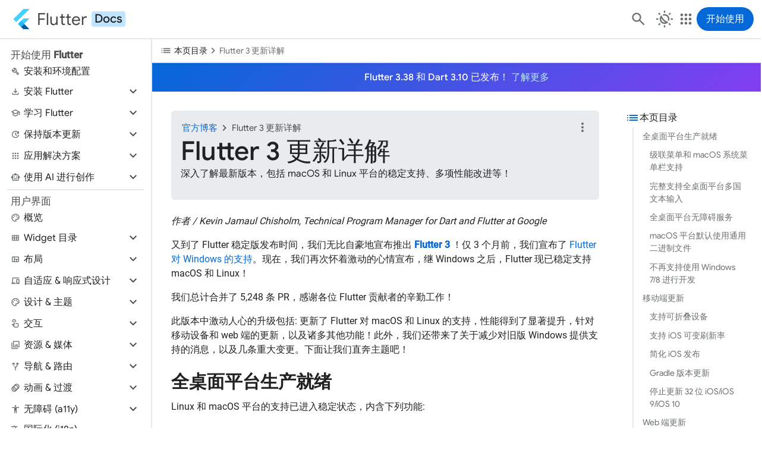

--- FILE ---
content_type: text/html; charset=utf-8
request_url: https://docs.flutter.cn/posts/whats-new-in-flutter-3/
body_size: 29262
content:
<!DOCTYPE html>
<html lang="zh" dir="ltr">
  <head>
    <meta charset="utf-8"/>
    <title>Flutter 3 更新详解</title>
    <meta property="og:title" content="Flutter 3 更新详解"/>
    <meta name="description" content="深入了解最新版本，包括 macOS 和 Linux 平台的稳定支持、多项性能改进等！"/>
    <meta name="keywords" content="Flutter 3, Flutter 3 新特性"/>
    <meta property="og:description" content="深入了解最新版本，包括 macOS 和 Linux 平台的稳定支持、多项性能改进等！"/>
    <meta property="og:image" content="{path: https://files.flutter-io.cn/posts/images/2022/05/TCPW12.png}"/>
    <meta content="zh" http-equiv="Content-Language"/>
    <link sizes="64x64" href="/assets/images/cn/flutter-icon.png" rel="icon"/>
    <link href="/assets/images/cn/flutter-320px.png" rel="apple-touch-icon"/>
    <meta name="twitter:card" content="summary"/>
    <meta name="twitter:site" content="@flutterchina"/>
    <meta name="twitter:title" content="Flutter 3 更新详解"/>
    <meta name="twitter:description" content="深入了解最新版本，包括 macOS 和 Linux 平台的稳定支持、多项性能改进等！"/>
    <meta property="og:title" content="Flutter 3 更新详解"/>
    <meta property="og:description" content="深入了解最新版本，包括 macOS 和 Linux 平台的稳定支持、多项性能改进等！"/>
    <meta property="og:url" content="posts/whats-new-in-flutter-3.md"/>
    <meta property="og:image" content="/assets/images/cn/flutter-cn-logo.png"/>
    <link href="https://fonts.googleapis.cn" rel="preconnect"/>
    <link crossorigin href="https://fonts.gstatic.cn" rel="preconnect"/>
    <link href="https://files.flutter-io.cn" rel="preconnect"/>
    <link href="https://files.flutter-io.cn/fonts/flutter/fonts.css" rel="stylesheet"/>
    <link href="https://files.flutter-io.cn/fonts/material-icons/material-icons-symbols-outlined.css" rel="stylesheet"/>
    <link href="/assets/css/main.css?hash=yEgU4uV40XGf" rel="stylesheet"/>
    <script type="module" integrity="sha256-dSKwIYLvKdlkLGLp9ZRLJilBuGFSM5beizYOSvK1LeQ" crossorigin="anonymous" referrerpolicy="no-referrer" src="https://files.flutter-io.cn/static/deps/lite-youtube/1.8.1/lite-youtube.js"></script>
    <script async src="https://www.googletagmanager.com/gtag/js?id=G-HPSFTRXK91"></script>
    <script>
      window.dataLayer = window.dataLayer || [];
      function gtag(){dataLayer.push(arguments);}
      gtag('js', new Date());
      gtag('config', 'G-HPSFTRXK91');
    </script>
    <script>
      var _hmt = _hmt || [];
      (function() {
        var hm = document.createElement("script");
        hm.src = "https://hm.baidu.com/hm.js?c50919183c6e001b47301f55de682929";
        var s = document.getElementsByTagName("script")[0]; 
        s.parentNode.insertBefore(hm, s);
      })();
    </script>
    
    <!--$-->
    <meta name="viewport" content="width=device-width, initial-scale=1.0"/>
    <!--/-->
    <script src="/main.client.dart.js" defer></script>
    <style>
      .file-tree {
        display: block;
        padding: 1rem;
        color: var(--file-tree-text);
        font-size: 0.8125rem;
        line-height: 1.375rem;
        background-color: var(--file-tree-bg);
      }
      .file-tree ul {
        padding-left: 0.125rem;
        margin-left: 0.5rem;
        border-left-style: solid;
        border-left-color: var(--file-tree-icon);
        border-left-width: 1px;
        list-style-type: none;
      }
      .file-tree > ul {
        padding: 0;
        margin: 0;
        border: none;
      }
      .file-tree li {
        margin-top: 0.125rem;
        margin-bottom: 0.125rem;
      }
      .file-tree li.file {
        display: flex;
        margin-left: 1.25rem;
      }
      .file-tree li svg {
        display: inline;
        width: 0.875rem;
        height: 0.875rem;
        margin-left: 0.25rem;
        margin-right: 0.375rem;
        color: var(--file-tree-icon);
        vertical-align: middle;
      }
      .file-tree li.directory > details {
        padding-left: 1.5rem;
        border: none;
        background-color: transparent;
      }
      .file-tree li.directory > details > summary {
        max-width: 100%;
        padding-left: 0.625rem;
        padding-right: 0.625rem;
        margin-left: -1.5rem;
        margin-bottom: 0;
      }
      .file-tree li.directory > details > summary::marker {
        color: var(--file-tree-icon);
      }
      .file-tree li.directory > details > summary:hover {
        cursor: pointer;
        color: var(--file-tree-highlight);
      }
      .file-tree li.directory > details > summary:hover svg {
        color: var(--file-tree-highlight);
      }
      .file-tree li.directory > details > summary:hover .tree-entry-name[data-highlighted] svg {
        color: var(--file-tree-bg);
      }
      .file-tree li.directory > details > summary:hover ~ul {
        border-left-style: solid;
        border-left-color: var(--file-tree-highlight);
      }
      .file-tree .tree-entry {
        display: inline-flex;
        align-items: start;
        gap: 0.5rem;
        vertical-align: middle;
      }
      .file-tree .tree-entry .tree-entry-name {
        display: inline-flex;
        align-items: center;
      }
      .file-tree .tree-entry .tree-entry-name[data-highlighted] {
        padding-left: 0.25rem;
        padding-right: 0.25rem;
        border-radius: 0.25rem;
        align-items: center;
        color: var(--file-tree-bg);
        background-color: var(--file-tree-highlight);
      }
      .file-tree .tree-entry .tree-entry-name[data-highlighted] svg {
        color: var(--file-tree-bg);
      }
      .file-tree .tree-entry .tree-entry-name[data-placeholder] {
        color: var(--file-tree-icon);
      }
      .file-tree .tree-entry .comment {
        padding-left: 1.5rem;
        color: var(--file-tree-icon);
        font-style: italic;
      }
    </style>
  </head>
  <body>
    <script>
    try {
      const storedTheme = window.localStorage.getItem('theme') ?? 'light-mode';
      if (storedTheme === 'auto-mode') {
        const prefersDarkMode = window.matchMedia('(prefers-color-scheme: dark)');
        document.body.classList.add(
            'auto-mode',
            prefersDarkMode.matches ? 'dark-mode' : 'light-mode',
        );
      } else {
        document.body.classList.add(storedTheme);
      }
    } catch (e) {
      // localStorage is not available, do nothing and fall back to default.
    }
    </script>
          
    <noscript><iframe src="https://www.googletagmanager.com/ns.html?id=G-HPSFTRXK91" height="0" width="0" style="display:none;visibility:hidden"></iframe></noscript>
    <a id="skip-to-main" class="filled-button" href="#site-content-title">跳转至正文</a>
    <header id="site-header">
      <nav class="navbar">
        <a id="site-primary-logo" class="site-wordmark" aria-label="Go to the Flutter docs homepage." title="Go to the Flutter docs homepage." href="/">
          <img width="28" alt="Flutter logo" src="/assets/images/branding/flutter/logo/default.svg"/>
          <span class="name" translate="no">Flutter</span>
          <span class="subtype">Docs</span>
        </a>
        <div class="navbar-contents">
          <form id="header-search" action="/search/">
            <input id="q" class="search-field" autocomplete="off" placeholder="搜索" aria-label="搜索" type="search" name="q"/>
          </form>
          <a id="fallback-search-button" class="icon-button" aria-label="导航至 docs.flutter.cn 搜索页。" title="导航至 docs.flutter.cn 搜索页。" href="/search"><span class="material-symbols" aria-hidden="true" translate="no">search</span></a>
          <!--@theme_switcher-->
          <div id="theme-switcher" class="dropdown" data-expanded="false">
            <button class="dropdown-button text-button icon-button" aria-controls="theme-switcher-content" aria-expanded="false" title="Select a theme."><span class="material-symbols" aria-hidden="true" translate="no">routine</span></button>
            <div id="theme-switcher-content" class="dropdown-content">
              <div class="dropdown-menu">
                <ul role="listbox">
                  <li>
                    <button title="Switch to the light theme." aria-label="Switch to the light theme." aria-selected="true"><span class="material-symbols" aria-hidden="true" translate="no">light_mode</span><span>浅色</span></button>
                  </li>
                  <li>
                    <button title="Switch to the dark theme." aria-label="Switch to the dark theme." aria-selected="false"><span class="material-symbols" aria-hidden="true" translate="no">dark_mode</span><span>深色</span></button>
                  </li>
                  <li>
                    <button title="Match theme to device theme." aria-label="Match theme to device theme." aria-selected="false"><span class="material-symbols" aria-hidden="true" translate="no">night_sight_auto</span><span>跟随系统</span></button>
                  </li>
                </ul>
              </div>
            </div>
          </div>
          <!--/@theme_switcher-->
          <!--@site_switcher-->
          <div id="site-switcher" class="dropdown" data-expanded="false">
            <button class="dropdown-button text-button icon-button" aria-controls="site-switcher-content" aria-expanded="false" title="Visit related sites."><span class="material-symbols" aria-hidden="true" translate="no">apps</span></button>
            <div id="site-switcher-content" class="dropdown-content">
              <nav class="dropdown-menu" role="menu">
                <ul>
                  <li role="presentation">
                    <a class="site-wordmark" role="menuitem" title="导航至 Flutter 网站" aria-label="导航至 Flutter 网站" href="https://flutter.cn"><img alt="Flutter logo" width="28" src="/assets/images/cn/flutter-cn-logo-default.svg"/><span class="name" translate="no">Flutter</span></a>
                  </li>
                  <li role="presentation">
                    <a class="site-wordmark current-site" role="menuitem" title="导航至 Flutter Docs 网站" aria-label="导航至 Flutter Docs 网站" href="/"><img alt="Flutter logo" width="28" src="/assets/images/cn/flutter-cn-logo-default.svg"/><span class="name" translate="no">Flutter</span><span class="subtype">Docs</span></a>
                  </li>
                  <li role="presentation">
                    <a class="site-wordmark" role="menuitem" title="导航至 Flutter API 网站" aria-label="导航至 Flutter API 网站" href="https://api.flutter-io.cn"><img alt="Flutter logo" width="28" src="/assets/images/cn/flutter-cn-logo-default.svg"/><span class="name" translate="no">Flutter</span><span class="subtype">API</span></a>
                  </li>
                  <li role="presentation">
                    <a class="site-wordmark" role="menuitem" title="导航至 Flutter Blog 网站" aria-label="导航至 Flutter Blog 网站" href="https://blog.flutter.dev"><img alt="Flutter logo" width="28" src="/assets/images/cn/flutter-cn-logo-default.svg"/><span class="name" translate="no">Flutter</span><span class="subtype">Blog</span></a>
                  </li>
                  <li class="dropdown-divider" aria-hidden="true" role="separator"></li>
                  <li role="presentation">
                    <a class="site-wordmark" role="menuitem" title="导航至 Dart 网站" aria-label="导航至 Dart 网站" href="https://dart.cn"><img alt="Dart logo" width="28" height="28" src="/assets/images/branding/dart/logo.svg"/><span class="name" translate="no">Dart</span></a>
                  </li>
                  <li role="presentation">
                    <a class="site-wordmark" role="menuitem" title="导航至 DartPad 网站" aria-label="导航至 DartPad 网站" href="https://dartpad.cn"><img alt="Dart logo" width="28" height="28" src="/assets/images/branding/dart/logo.svg"/><span class="name" translate="no">DartPad</span></a>
                  </li>
                  <li role="presentation">
                    <a class="site-wordmark" role="menuitem" title="导航至 pub.dev 网站" aria-label="导航至 pub.dev 网站" href="https://pub-web.flutter-io.cn"><img alt="Dart logo" width="28" height="28" src="/assets/images/branding/dart/logo.svg"/><span class="name" translate="no">pub.dev</span></a>
                  </li>
                </ul>
              </nav>
            </div>
          </div>
          <!--/@site_switcher-->
          <a id="call-to-action" class="filled-button" href="/get-started/quick">开始使用</a>
          <!--@menu_toggle-->
          <button id="menu-toggle" class="icon-button" aria-controls="sidenav" aria-label="Toggle navigation menu." title="Toggle navigation menu." type="button">
            <span class="material-symbols" aria-hidden="true" translate="no">menu</span>
            <span class="material-symbols" aria-hidden="true" translate="no">close</span>
          </button>
          <!--/@menu_toggle-->
        </div>
      </nav>
    </header>
    <div id="site-below-header">
      <div id="site-main-row">
        <div id="sidenav">
          <nav>
            <ul>
              <li class="nav-header">开始使用 Flutter</li>
              <li class="nav-item">
                <a class="nav-link" href="/get-started"><div><span class="material-symbols leading" aria-hidden="true" translate="no">build</span><span>安装和环境配置</span></div></a>
              </li>
              <li class="nav-item">
                <button class="nav-link collapsible collapsed" data-toggle="collapse" data-target="#sidenav-3" role="button" aria-expanded="false" aria-controls="sidenav-3"><div><span class="material-symbols leading" aria-hidden="true" translate="no">download</span><span>安装 Flutter</span></div><span class="material-symbols expander" aria-hidden="true" translate="no">expand_more</span></button><ul id="sidenav-3" class="nav collapse"><li class="nav-item"><a class="nav-link" href="/install"><div><span>概览</span></div></a></li><li class="nav-item"><a class="nav-link" href="/install/with-vs-code"><div><span>使用 VS Code 安装</span></div></a></li><li class="nav-item"><a class="nav-link" href="/install/manual"><div><span>手动安装</span></div></a></li><li class="nav-item"><a class="nav-link" href="/install/upgrade"><div><span>升级 SDK</span></div></a></li><li class="nav-item"><a class="nav-link" href="/install/archive"><div><span>SDK 版本列表</span></div></a></li><li aria-hidden="true"><div class="sidenav-divider"></div></li><li class="nav-item"><a class="nav-link" href="/install/add-to-path"><div><span>添加到环境变量</span></div></a></li><li class="nav-item"><a class="nav-link" href="/install/troubleshoot"><div><span>安装常见问题</span></div></a></li><li class="nav-item"><a class="nav-link" href="/install/uninstall"><div><span>卸载 SDK</span></div></a></li></ul>
              </li>
              <li class="nav-item">
                <button class="nav-link collapsible collapsed" data-toggle="collapse" data-target="#sidenav-4" role="button" aria-expanded="false" aria-controls="sidenav-4"><div><span class="material-symbols leading" aria-hidden="true" translate="no">school</span><span>学习 Flutter</span></div><span class="material-symbols expander" aria-hidden="true" translate="no">expand_more</span></button><ul id="sidenav-4" class="nav collapse"><li class="nav-item"><a class="nav-link" href="/get-started/learn-flutter"><div><span>概览</span></div></a></li><li class="nav-item"><a class="nav-link" href="/get-started/codelab"><div><span>编写第一个 Flutter 应用</span></div></a></li><li class="nav-item"><button class="nav-link collapsible" data-toggle="collapse" data-target="#sidenav-4-3" role="button" aria-expanded="true" aria-controls="sidenav-4-3"><div><span>学习基础知识</span></div><span class="material-symbols expander" aria-hidden="true" translate="no">expand_more</span></button><ul id="sidenav-4-3" class="nav collapse"><li class="nav-item"><a class="nav-link" href="/get-started/fundamentals"><div><span>概览</span></div></a></li><li class="nav-item"><a class="nav-link" href="/get-started/fundamentals/dart"><div><span>Dart 入门</span></div></a></li><li class="nav-item"><a class="nav-link" href="/get-started/fundamentals/widgets"><div><span>Widget</span></div></a></li><li class="nav-item"><a class="nav-link" href="/get-started/fundamentals/layout"><div><span>布局</span></div></a></li><li class="nav-item"><a class="nav-link" href="/get-started/fundamentals/state-management"><div><span>状态管理</span></div></a></li><li class="nav-item"><a class="nav-link" href="/get-started/fundamentals/user-input"><div><span>处理用户输入</span></div></a></li><li class="nav-item"><a class="nav-link" href="/get-started/fundamentals/networking"><div><span>网络与数据</span></div></a></li><li class="nav-item"><a class="nav-link" href="/get-started/fundamentals/local-caching"><div><span>本地数据与缓存</span></div></a></li></ul></li><li class="nav-item"><button class="nav-link collapsible collapsed" data-toggle="collapse" data-target="#sidenav-4-4" role="button" aria-expanded="false" aria-controls="sidenav-4-4"><div><span>拥有其他平台开发经验？</span></div><span class="material-symbols expander" aria-hidden="true" translate="no">expand_more</span></button><ul id="sidenav-4-4" class="nav collapse"><li class="nav-item"><a class="nav-link" href="/get-started/flutter-for/android-devs"><div><span>给 Android 开发者的 Flutter 指南</span></div></a></li><li class="nav-item"><a class="nav-link" href="/get-started/flutter-for/compose-devs"><div><span>给 Android Jetpack Compose 开发者的 Flutter 指南</span></div></a></li><li class="nav-item"><a class="nav-link" href="/get-started/flutter-for/swiftui-devs"><div><span>给 iOS SwiftUI 开发者的 Flutter 指南</span></div></a></li><li class="nav-item"><a class="nav-link" href="/get-started/flutter-for/uikit-devs"><div><span>给 iOS UIKit 开发者的 Flutter 指南</span></div></a></li><li class="nav-item"><a class="nav-link" href="/get-started/flutter-for/react-native-devs"><div><span>给 React Native 开发者的 Flutter 指南</span></div></a></li><li class="nav-item"><a class="nav-link" href="/get-started/flutter-for/web-devs"><div><span>给 Web 开发者的 Flutter 指南</span></div></a></li><li class="nav-item"><a class="nav-link" href="/get-started/flutter-for/xamarin-forms-devs"><div><span>给 Xamarin.Forms 开发者的 Flutter 指南</span></div></a></li><li class="nav-item"><a class="nav-link" href="/get-started/flutter-for/declarative"><div><span>声明式 UI 概览</span></div></a></li><li class="nav-item"><a class="nav-link" href="/get-started/flutter-for/dart-swift-concurrency"><div><span>Flutter 对比 Swift 的并发</span></div></a></li></ul></li><li aria-hidden="true"><div class="sidenav-divider"></div></li><li class="nav-item"><a class="nav-link" href="/reference/learning-resources"><div><span>学习资源</span></div></a></li></ul>
              </li>
              <li class="nav-item">
                <button class="nav-link collapsible collapsed" data-toggle="collapse" data-target="#sidenav-5" role="button" aria-expanded="false" aria-controls="sidenav-5"><div><span class="material-symbols leading" aria-hidden="true" translate="no">update</span><span>保持版本更新</span></div><span class="material-symbols expander" aria-hidden="true" translate="no">expand_more</span></button><ul id="sidenav-5" class="nav collapse"><li class="nav-item"><a class="nav-link" href="/release/release-notes"><div><span>版本发行注记</span></div></a></li><li class="nav-item"><a class="nav-link" href="/release/breaking-changes"><div><span>破坏性改动</span></div></a></li><li class="nav-item"><a class="nav-link" href="/release/compatibility-policy"><div><span>兼容性策略</span></div></a></li><li aria-hidden="true"><div class="sidenav-divider"></div></li><li class="nav-item"><a class="nav-link" rel="noopener" href="https://blog.flutter.dev" target="_blank"><div><span>Flutter 文章</span><span class="material-symbols" aria-hidden="true" translate="no">open_in_new</span></div></a></li><li class="nav-item"><a class="nav-link" href="/release/whats-new"><div><span>最近更新</span></div></a></li></ul>
              </li>
              <li class="nav-item">
                <button class="nav-link collapsible collapsed" data-toggle="collapse" data-target="#sidenav-6" role="button" aria-expanded="false" aria-controls="sidenav-6"><div><span class="material-symbols leading" aria-hidden="true" translate="no">apps</span><span>应用解决方案</span></div><span class="material-symbols expander" aria-hidden="true" translate="no">expand_more</span></button><ul id="sidenav-6" class="nav collapse"><li class="nav-item"><button class="nav-link collapsible collapsed" data-toggle="collapse" data-target="#sidenav-6-1" role="button" aria-expanded="false" aria-controls="sidenav-6-1"><div><span>使用 Firebase 进行开发</span></div><span class="material-symbols expander" aria-hidden="true" translate="no">expand_more</span></button><ul id="sidenav-6-1" class="nav collapse"><li class="nav-item"><a class="nav-link" href="/data-and-backend/firebase"><div><span>概览</span></div></a></li><li class="nav-item"><a class="nav-link" rel="noopener" href="https://firebase.google.cn/docs/flutter" target="_blank"><div><span>探索如何将 Firebase 用于 Flutter</span><span class="material-symbols" aria-hidden="true" translate="no">open_in_new</span></div></a></li><li class="nav-item"><a class="nav-link" rel="noopener" href="https://www.bilibili.com/video/BV1eBkoYaE8i/" target="_blank"><div><span>了解如何将 Firebase 用于 Flutter</span><span class="material-symbols" aria-hidden="true" translate="no">open_in_new</span></div></a></li><li class="nav-item"><a class="nav-link" rel="noopener" href="https://firebase.google.cn/codelabs/firebase-auth-in-flutter-apps" target="_blank"><div><span>使用 FirebaseUI 向 Flutter 应用添加用户身份验证流程</span><span class="material-symbols" aria-hidden="true" translate="no">open_in_new</span></div></a></li><li class="nav-item"><a class="nav-link" rel="noopener" href="https://firebase.google.cn/codelabs/firebase-get-to-know-web" target="_blank"><div><span>了解如何将 Firebase 用于 Web</span><span class="material-symbols" aria-hidden="true" translate="no">open_in_new</span></div></a></li></ul></li><li class="nav-item"><button class="nav-link collapsible collapsed" data-toggle="collapse" data-target="#sidenav-6-2" role="button" aria-expanded="false" aria-controls="sidenav-6-2"><div><span>构建多平台游戏</span></div><span class="material-symbols expander" aria-hidden="true" translate="no">expand_more</span></button><ul id="sidenav-6-2" class="nav collapse"><li class="nav-item"><a class="nav-link" href="/resources/games-toolkit"><div><span>概览</span></div></a></li><li class="nav-item"><a class="nav-link" href="/cookbook/games/achievements-leaderboard"><div><span>添加成就和排行榜</span></div></a></li><li class="nav-item"><a class="nav-link" rel="noopener" href="https://firebase.google.cn/codelabs/build-leaderboards-with-firestore#0" target="_blank"><div><span>使用 Firestore 构建排行榜</span><span class="material-symbols" aria-hidden="true" translate="no">open_in_new</span></div></a></li><li class="nav-item"><a class="nav-link" href="/cookbook/plugins/google-mobile-ads"><div><span>添加广告</span></div></a></li><li class="nav-item"><a class="nav-link" href="/cookbook/games/firestore-multiplayer"><div><span>添加多人游戏支持</span></div></a></li><li class="nav-item"><a class="nav-link" rel="noopener" href="https://codelabs.developers.google.cn/codelabs/flutter-in-app-purchases" target="_blank"><div><span>添加应用内购功能</span><span class="material-symbols" aria-hidden="true" translate="no">open_in_new</span></div></a></li><li class="nav-item"><a class="nav-link" rel="noopener" href="https://firebase.google.cn/codelabs/firebase-auth-in-flutter-apps" target="_blank"><div><span>添加用户身份验证</span><span class="material-symbols" aria-hidden="true" translate="no">open_in_new</span></div></a></li><li class="nav-item"><a class="nav-link" rel="noopener" href="https://firebase.google.cn/docs/crashlytics/get-started?platform=flutter" target="_blank"><div><span>使用 Crashlytics 调试</span><span class="material-symbols" aria-hidden="true" translate="no">open_in_new</span></div></a></li><li class="nav-item"><a class="nav-link" rel="noopener" href="https://codelabs.developers.google.cn/codelabs/flutter-flame-brick-breaker" target="_blank"><div><span>Flutter Flame 入门</span><span class="material-symbols" aria-hidden="true" translate="no">open_in_new</span></div></a></li></ul></li><li class="nav-item"><button class="nav-link collapsible collapsed" data-toggle="collapse" data-target="#sidenav-6-3" role="button" aria-expanded="false" aria-controls="sidenav-6-3"><div><span>让你的应用盈利</span></div><span class="material-symbols expander" aria-hidden="true" translate="no">expand_more</span></button><ul id="sidenav-6-3" class="nav collapse"><li class="nav-item"><button class="nav-link collapsible collapsed" data-toggle="collapse" data-target="#sidenav-6-3-1" role="button" aria-expanded="false" aria-controls="sidenav-6-3-1"><div><span>广告集成</span></div><span class="material-symbols expander" aria-hidden="true" translate="no">expand_more</span></button><ul id="sidenav-6-3-1" class="nav collapse"><li class="nav-item"><a class="nav-link" href="/resources/ads-overview"><div><span>广告概览</span></div></a></li><li class="nav-item"><a class="nav-link" href="/cookbook/plugins/google-mobile-ads"><div><span>添加广告</span></div></a></li><li class="nav-item"><a class="nav-link" rel="noopener" href="https://codelabs.developers.google.cn/codelabs/admob-ads-in-flutter" target="_blank"><div><span>在 Flutter 应用中添加 AdMob 广告</span><span class="material-symbols" aria-hidden="true" translate="no">open_in_new</span></div></a></li><li class="nav-item"><a class="nav-link" rel="noopener" href="https://codelabs.developers.google.cn/codelabs/admob-inline-ads-in-flutter" target="_blank"><div><span>添加 AdMob 横幅广告和原生内嵌广告</span><span class="material-symbols" aria-hidden="true" translate="no">open_in_new</span></div></a></li><li class="nav-item"><a class="nav-link" rel="noopener" href="https://www.youtube.com/watch?v=U8x5n6RwZOo" target="_blank"><div><span>集成多媒体广告（视频）</span><span class="material-symbols" aria-hidden="true" translate="no">open_in_new</span></div></a></li><li class="nav-item"><a class="nav-link" rel="noopener" href="https://developers.google.cn/admob/flutter/mediation" target="_blank"><div><span>Google AdMob 中介广告变现</span><span class="material-symbols" aria-hidden="true" translate="no">open_in_new</span></div></a></li><li class="nav-item"><a class="nav-link" rel="noopener" href="https://pub.flutter-io.cn/packages/interactive_media_ads" target="_blank"><div><span>交互式媒体广告插件</span><span class="material-symbols" aria-hidden="true" translate="no">open_in_new</span></div></a></li></ul></li><li class="nav-item"><button class="nav-link collapsible collapsed" data-toggle="collapse" data-target="#sidenav-6-3-2" role="button" aria-expanded="false" aria-controls="sidenav-6-3-2"><div><span>支付支持</span></div><span class="material-symbols expander" aria-hidden="true" translate="no">expand_more</span></button><ul id="sidenav-6-3-2" class="nav collapse"><li class="nav-item"><a class="nav-link" href="/resources/payments-overview"><div><span>支付概览</span></div></a></li><li class="nav-item"><a class="nav-link" rel="noopener" href="https://pub-web.flutter-io.cn/packages/pay" target="_blank"><div><span>Google pay package</span><span class="material-symbols" aria-hidden="true" translate="no">open_in_new</span></div></a></li></ul></li><li class="nav-item"><a class="nav-link" rel="noopener" href="https://codelabs.developers.google.cn/codelabs/flutter-in-app-purchases" target="_blank"><div><span>添加应用内购功能</span><span class="material-symbols" aria-hidden="true" translate="no">open_in_new</span></div></a></li></ul></li><li class="nav-item"><button class="nav-link collapsible collapsed" data-toggle="collapse" data-target="#sidenav-6-4" role="button" aria-expanded="false" aria-controls="sidenav-6-4"><div><span>地图集成</span></div><span class="material-symbols expander" aria-hidden="true" translate="no">expand_more</span></button><ul id="sidenav-6-4" class="nav collapse"><li class="nav-item"><a class="nav-link" rel="noopener" href="https://codelabs.developers.google.cn/codelabs/google-maps-in-flutter" target="_blank"><div><span>为应用程序添加 Google 地图</span><span class="material-symbols" aria-hidden="true" translate="no">open_in_new</span></div></a></li><li class="nav-item"><a class="nav-link" rel="noopener" href="https://developers.google.cn/maps/flutter-package" target="_blank"><div><span>Google 地图 package 文档</span><span class="material-symbols" aria-hidden="true" translate="no">open_in_new</span></div></a></li></ul></li></ul>
              </li>
              <li class="nav-item">
                <button class="nav-link collapsible collapsed" data-toggle="collapse" data-target="#sidenav-7" role="button" aria-expanded="false" aria-controls="sidenav-7"><div><span class="material-symbols leading" aria-hidden="true" translate="no">smart_toy</span><span>使用 AI 进行创作</span></div><span class="material-symbols expander" aria-hidden="true" translate="no">expand_more</span></button><ul id="sidenav-7" class="nav collapse"><li class="nav-item"><a class="nav-link" href="/ai/create-with-ai"><div><span>概览</span></div></a></li><li class="nav-item"><a class="nav-link" href="/ai/ai-rules"><div><span>AI 规则</span></div></a></li><li class="nav-item"><button class="nav-link collapsible collapsed" data-toggle="collapse" data-target="#sidenav-7-3" role="button" aria-expanded="false" aria-controls="sidenav-7-3"><div><span>AI 最佳实践</span></div><span class="material-symbols expander" aria-hidden="true" translate="no">expand_more</span></button><ul id="sidenav-7-3" class="nav collapse"><li class="nav-item"><a class="nav-link" href="/ai/best-practices"><div><span>概览</span></div></a></li><li class="nav-item"><a class="nav-link" href="/ai/best-practices/prompting"><div><span>提示词 (Prompt)</span></div></a></li><li class="nav-item"><a class="nav-link" href="/ai/best-practices/structure-output"><div><span>结构化 &amp; 输出</span></div></a></li><li class="nav-item"><a class="nav-link" href="/ai/best-practices/tool-calls"><div><span>工具调用 (函数调用)</span></div></a></li><li class="nav-item"><a class="nav-link" href="/ai/best-practices/mode-of-interaction"><div><span>交互模式</span></div></a></li><li class="nav-item"><a class="nav-link" href="/ai/best-practices/developer-experience"><div><span>开发者体验</span></div></a></li></ul></li><li class="nav-item"><button class="nav-link collapsible collapsed" data-toggle="collapse" data-target="#sidenav-7-4" role="button" aria-expanded="false" aria-controls="sidenav-7-4"><div><span>AI 工具包</span></div><span class="material-symbols expander" aria-hidden="true" translate="no">expand_more</span></button><ul id="sidenav-7-4" class="nav collapse"><li class="nav-item"><a class="nav-link" href="/ai/ai-toolkit"><div><span>概览</span></div></a></li><li class="nav-item"><a class="nav-link" href="/ai/ai-toolkit/user-experience"><div><span>用户体验</span></div></a></li><li class="nav-item"><a class="nav-link" href="/ai/ai-toolkit/feature-integration"><div><span>功能集成</span></div></a></li><li class="nav-item"><a class="nav-link" href="/ai/ai-toolkit/custom-llm-providers"><div><span>自定义大语言模型 (LLM) 提供商</span></div></a></li><li class="nav-item"><a class="nav-link" href="/ai/ai-toolkit/chat-client-sample"><div><span>聊天客户端示例</span></div></a></li></ul></li><li class="nav-item"><button class="nav-link collapsible collapsed" data-toggle="collapse" data-target="#sidenav-7-5" role="button" aria-expanded="false" aria-controls="sidenav-7-5"><div><span>Flutter GenUI SDK</span></div><span class="material-symbols expander" aria-hidden="true" translate="no">expand_more</span></button><ul id="sidenav-7-5" class="nav collapse"><li class="nav-item"><a class="nav-link" href="/ai/genui"><div><span>概览</span></div></a></li><li class="nav-item"><a class="nav-link" href="/ai/genui/components"><div><span>主要组件 &amp; 概念</span></div></a></li><li class="nav-item"><a class="nav-link" href="/ai/genui/get-started"><div><span>开始使用</span></div></a></li><li class="nav-item"><a class="nav-link" href="/ai/genui/input-events"><div><span>输入与事件</span></div></a></li></ul></li><li class="nav-item"><a class="nav-link" href="/ai/mcp-server"><div><span>Dart &amp; Flutter MCP server</span></div></a></li><li class="nav-item"><a class="nav-link" href="/ai/gemini-cli-extension"><div><span>Flutter 的 Gemini CLI 扩展</span></div></a></li><li class="nav-item"><a class="nav-link" rel="noopener" href="https://firebase.google.cn/docs/ai-logic/get-started?platform=flutter" target="_blank"><div><span>Firebase AI Logic</span><span class="material-symbols" aria-hidden="true" translate="no">open_in_new</span></div></a></li></ul>
              </li>
              <li aria-hidden="true"><div class="sidenav-divider"></div></li>
              <li class="nav-header">用户界面</li>
              <li class="nav-item">
                <a class="nav-link" href="/ui"><div><span class="material-symbols leading" aria-hidden="true" translate="no">palette</span><span>概览</span></div></a>
              </li>
              <li class="nav-item">
                <button class="nav-link collapsible collapsed" data-toggle="collapse" data-target="#sidenav-11" role="button" aria-expanded="false" aria-controls="sidenav-11"><div><span class="material-symbols leading" aria-hidden="true" translate="no">view_module</span><span>Widget 目录</span></div><span class="material-symbols expander" aria-hidden="true" translate="no">expand_more</span></button><ul id="sidenav-11" class="nav collapse"><li class="nav-item"><a class="nav-link" href="/ui/widgets"><div><span>概览</span></div></a></li><li class="nav-item"><button class="nav-link collapsible collapsed" data-toggle="collapse" data-target="#sidenav-11-2" role="button" aria-expanded="false" aria-controls="sidenav-11-2"><div><span>设计系统</span></div><span class="material-symbols expander" aria-hidden="true" translate="no">expand_more</span></button><ul id="sidenav-11-2" class="nav collapse"><li class="nav-item"><a class="nav-link" href="/ui/widgets/cupertino"><div><span>Cupertino</span></div></a></li><li class="nav-item"><a class="nav-link" href="/ui/widgets/material"><div><span>Material components</span></div></a></li></ul></li><li class="nav-item"><button class="nav-link collapsible collapsed" data-toggle="collapse" data-target="#sidenav-11-3" role="button" aria-expanded="false" aria-controls="sidenav-11-3"><div><span>基础 Widget</span></div><span class="material-symbols expander" aria-hidden="true" translate="no">expand_more</span></button><ul id="sidenav-11-3" class="nav collapse"><li class="nav-item"><a class="nav-link" href="/ui/widgets/accessibility"><div><span>Accessibility</span></div></a></li><li class="nav-item"><a class="nav-link" href="/ui/widgets/animation"><div><span>Animation</span></div></a></li><li class="nav-item"><a class="nav-link" href="/ui/widgets/assets"><div><span>Assets</span></div></a></li><li class="nav-item"><a class="nav-link" href="/ui/widgets/async"><div><span>Async</span></div></a></li><li class="nav-item"><a class="nav-link" href="/ui/widgets/basics"><div><span>Basics</span></div></a></li><li class="nav-item"><a class="nav-link" href="/ui/widgets/input"><div><span>Input</span></div></a></li><li class="nav-item"><a class="nav-link" href="/ui/widgets/interaction"><div><span>Interaction</span></div></a></li><li class="nav-item"><a class="nav-link" href="/ui/widgets/layout"><div><span>Layout</span></div></a></li><li class="nav-item"><a class="nav-link" href="/ui/widgets/painting"><div><span>Painting</span></div></a></li><li class="nav-item"><a class="nav-link" href="/ui/widgets/scrolling"><div><span>Scrolling</span></div></a></li><li class="nav-item"><a class="nav-link" href="/ui/widgets/styling"><div><span>Styling</span></div></a></li><li class="nav-item"><a class="nav-link" href="/ui/widgets/text"><div><span>Text</span></div></a></li></ul></li></ul>
              </li>
              <li class="nav-item">
                <button class="nav-link collapsible collapsed" data-toggle="collapse" data-target="#sidenav-12" role="button" aria-expanded="false" aria-controls="sidenav-12"><div><span class="material-symbols leading" aria-hidden="true" translate="no">view_quilt</span><span>布局</span></div><span class="material-symbols expander" aria-hidden="true" translate="no">expand_more</span></button><ul id="sidenav-12" class="nav collapse"><li class="nav-item"><a class="nav-link" href="/ui/layout"><div><span>概览</span></div></a></li><li class="nav-item"><a class="nav-link" href="/ui/layout/tutorial"><div><span>构建布局</span></div></a></li><li class="nav-item"><button class="nav-link collapsible collapsed" data-toggle="collapse" data-target="#sidenav-12-3" role="button" aria-expanded="false" aria-controls="sidenav-12-3"><div><span>列表 &amp; 网格</span></div><span class="material-symbols expander" aria-hidden="true" translate="no">expand_more</span></button><ul id="sidenav-12-3" class="nav collapse"><li class="nav-item"><a class="nav-link" href="/cookbook/lists/basic-list"><div><span>构建与使用列表</span></div></a></li><li class="nav-item"><a class="nav-link" href="/cookbook/lists/horizontal-list"><div><span>构建一个横向列表</span></div></a></li><li class="nav-item"><a class="nav-link" href="/cookbook/lists/grid-lists"><div><span>构建一个网格视图</span></div></a></li><li class="nav-item"><a class="nav-link" href="/cookbook/lists/mixed-list"><div><span>构建包含不同类型元素的列表</span></div></a></li><li class="nav-item"><a class="nav-link" href="/cookbook/lists/spaced-items"><div><span>构建元素之间包含间隔的列表</span></div></a></li><li class="nav-item"><a class="nav-link" href="/cookbook/lists/long-lists"><div><span>处理长列表</span></div></a></li></ul></li><li class="nav-item"><button class="nav-link collapsible collapsed" data-toggle="collapse" data-target="#sidenav-12-4" role="button" aria-expanded="false" aria-controls="sidenav-12-4"><div><span>滚动</span></div><span class="material-symbols expander" aria-hidden="true" translate="no">expand_more</span></button><ul id="sidenav-12-4" class="nav collapse"><li class="nav-item"><a class="nav-link" href="/ui/layout/scrolling"><div><span>概览</span></div></a></li><li class="nav-item"><a class="nav-link" href="/ui/layout/scrolling/slivers"><div><span>使用 Sliver 实现各种酷炫滚动效果</span></div></a></li><li class="nav-item"><a class="nav-link" href="/cookbook/lists/floating-app-bar"><div><span>在列表开头添加一个浮动的顶栏</span></div></a></li><li class="nav-item"><a class="nav-link" href="/cookbook/effects/parallax-scrolling"><div><span>构建一个平行错位滚动的效果</span></div></a></li></ul></li></ul>
              </li>
              <li class="nav-item">
                <button class="nav-link collapsible collapsed" data-toggle="collapse" data-target="#sidenav-13" role="button" aria-expanded="false" aria-controls="sidenav-13"><div><span class="material-symbols leading" aria-hidden="true" translate="no">devices</span><span>自适应 &amp; 响应式设计</span></div><span class="material-symbols expander" aria-hidden="true" translate="no">expand_more</span></button><ul id="sidenav-13" class="nav collapse"><li class="nav-item"><a class="nav-link" href="/ui/adaptive-responsive"><div><span>概览</span></div></a></li><li class="nav-item"><a class="nav-link" href="/ui/adaptive-responsive/general"><div><span>通用方法</span></div></a></li><li class="nav-item"><a class="nav-link" href="/ui/adaptive-responsive/safearea-mediaquery"><div><span>SafeArea &amp; MediaQuery</span></div></a></li><li class="nav-item"><a class="nav-link" href="/ui/adaptive-responsive/large-screens"><div><span>大屏幕 &amp; 可折叠设备</span></div></a></li><li class="nav-item"><a class="nav-link" href="/ui/adaptive-responsive/input"><div><span>用户输入 &amp; 无障碍 (A11y)</span></div></a></li><li class="nav-item"><a class="nav-link" href="/ui/adaptive-responsive/capabilities"><div><span>功能 &amp; 政策</span></div></a></li><li class="nav-item"><a class="nav-link" href="/ui/adaptive-responsive/platform-adaptations"><div><span>不同平台的自动适配</span></div></a></li><li class="nav-item"><a class="nav-link" href="/ui/adaptive-responsive/best-practices"><div><span>最佳实践</span></div></a></li><li class="nav-item"><a class="nav-link" href="/ui/adaptive-responsive/more-info"><div><span>其他资源</span></div></a></li></ul>
              </li>
              <li class="nav-item">
                <button class="nav-link collapsible collapsed" data-toggle="collapse" data-target="#sidenav-14" role="button" aria-expanded="false" aria-controls="sidenav-14"><div><span class="material-symbols leading" aria-hidden="true" translate="no">palette</span><span>设计 &amp; 主题</span></div><span class="material-symbols expander" aria-hidden="true" translate="no">expand_more</span></button><ul id="sidenav-14" class="nav collapse"><li class="nav-item"><a class="nav-link" href="/cookbook/design/themes"><div><span>共享主题样式</span></div></a></li><li class="nav-item"><a class="nav-link" href="/ui/design/material"><div><span>Material 设计</span></div></a></li><li class="nav-item"><a class="nav-link" href="/release/breaking-changes/material-3-migration"><div><span>迁移至 Material 3</span></div></a></li><li class="nav-item"><button class="nav-link collapsible collapsed" data-toggle="collapse" data-target="#sidenav-14-4" role="button" aria-expanded="false" aria-controls="sidenav-14-4"><div><span>文字</span></div><span class="material-symbols expander" aria-hidden="true" translate="no">expand_more</span></button><ul id="sidenav-14-4" class="nav collapse"><li class="nav-item"><a class="nav-link" href="/ui/design/text/typography"><div><span>字体 &amp; 版式</span></div></a></li><li class="nav-item"><a class="nav-link" href="/cookbook/design/fonts"><div><span>使用自定义字体</span></div></a></li><li class="nav-item"><a class="nav-link" href="/cookbook/design/package-fonts"><div><span>将字体从 package 中对外暴露</span></div></a></li><li class="nav-item"><a class="nav-link" rel="noopener" href="https://pub.flutter-io.cn/packages/google_fonts" target="_blank"><div><span>Google 字体 package</span><span class="material-symbols" aria-hidden="true" translate="no">open_in_new</span></div></a></li></ul></li><li class="nav-item"><button class="nav-link collapsible collapsed" data-toggle="collapse" data-target="#sidenav-14-5" role="button" aria-expanded="false" aria-controls="sidenav-14-5"><div><span>自定义图形</span></div><span class="material-symbols expander" aria-hidden="true" translate="no">expand_more</span></button><ul id="sidenav-14-5" class="nav collapse"><li class="nav-item"><a class="nav-link" href="/ui/design/graphics/fragment-shaders"><div><span>使用自定义的着色器</span></div></a></li></ul></li></ul>
              </li>
              <li class="nav-item">
                <button class="nav-link collapsible collapsed" data-toggle="collapse" data-target="#sidenav-15" role="button" aria-expanded="false" aria-controls="sidenav-15"><div><span class="material-symbols leading" aria-hidden="true" translate="no">touch_app</span><span>交互</span></div><span class="material-symbols expander" aria-hidden="true" translate="no">expand_more</span></button><ul id="sidenav-15" class="nav collapse"><li class="nav-item"><a class="nav-link" href="/ui/interactivity"><div><span>为你的应用添加交互</span></div></a></li><li class="nav-item"><button class="nav-link collapsible collapsed" data-toggle="collapse" data-target="#sidenav-15-2" role="button" aria-expanded="false" aria-controls="sidenav-15-2"><div><span>手势</span></div><span class="material-symbols expander" aria-hidden="true" translate="no">expand_more</span></button><ul id="sidenav-15-2" class="nav collapse"><li class="nav-item"><a class="nav-link" href="/ui/interactivity/gestures"><div><span>概览</span></div></a></li><li class="nav-item"><a class="nav-link" href="/cookbook/gestures/handling-taps"><div><span>处理点击</span></div></a></li><li class="nav-item"><a class="nav-link" href="/ui/interactivity/gestures/drag-outside"><div><span>跨应用拖放对象</span></div></a></li><li class="nav-item"><a class="nav-link" href="/cookbook/effects/drag-a-widget"><div><span>拖动界面元素</span></div></a></li><li class="nav-item"><a class="nav-link" href="/cookbook/gestures/ripples"><div><span>添加 Material 风格的水波纹</span></div></a></li><li class="nav-item"><a class="nav-link" href="/cookbook/gestures/dismissible"><div><span>实现滑动取消</span></div></a></li></ul></li><li class="nav-item"><button class="nav-link collapsible collapsed" data-toggle="collapse" data-target="#sidenav-15-3" role="button" aria-expanded="false" aria-controls="sidenav-15-3"><div><span>输入 &amp; 表单</span></div><span class="material-symbols expander" aria-hidden="true" translate="no">expand_more</span></button><ul id="sidenav-15-3" class="nav collapse"><li class="nav-item"><a class="nav-link" href="/cookbook/forms/text-input"><div><span>创建输入框并且调整样式</span></div></a></li><li class="nav-item"><a class="nav-link" href="/cookbook/forms/retrieve-input"><div><span>读取输入框的内容</span></div></a></li><li class="nav-item"><a class="nav-link" href="/cookbook/forms/text-field-changes"><div><span>处理输入框的内容变动</span></div></a></li><li class="nav-item"><a class="nav-link" href="/cookbook/forms/focus"><div><span>管理输入框之间的焦点</span></div></a></li><li class="nav-item"><a class="nav-link" href="/cookbook/forms/validation"><div><span>构建具有校验功能的表单</span></div></a></li></ul></li><li class="nav-item"><a class="nav-link" href="/cookbook/design/snackbars"><div><span>展示 SnackBar</span></div></a></li><li class="nav-item"><a class="nav-link" href="/ui/interactivity/actions-and-shortcuts"><div><span>实现快捷方式和捷径</span></div></a></li><li class="nav-item"><a class="nav-link" href="/ui/interactivity/focus"><div><span>管理键盘焦点</span></div></a></li></ul>
              </li>
              <li class="nav-item">
                <button class="nav-link collapsible collapsed" data-toggle="collapse" data-target="#sidenav-16" role="button" aria-expanded="false" aria-controls="sidenav-16"><div><span class="material-symbols leading" aria-hidden="true" translate="no">photo_library</span><span>资源 &amp; 媒体</span></div><span class="material-symbols expander" aria-hidden="true" translate="no">expand_more</span></button><ul id="sidenav-16" class="nav collapse"><li class="nav-item"><a class="nav-link" href="/ui/assets/assets-and-images"><div><span>添加资源和图片</span></div></a></li><li class="nav-item"><a class="nav-link" href="/cookbook/images/network-image"><div><span>加载网络图片</span></div></a></li><li class="nav-item"><a class="nav-link" href="/cookbook/images/fading-in-images"><div><span>从占位图过渡到图片</span></div></a></li><li class="nav-item"><a class="nav-link" href="/cookbook/plugins/play-video"><div><span>播放及暂停视频</span></div></a></li><li class="nav-item"><a class="nav-link" href="/ui/assets/asset-transformation"><div><span>在构建时转换资源</span></div></a></li></ul>
              </li>
              <li class="nav-item">
                <button class="nav-link collapsible collapsed" data-toggle="collapse" data-target="#sidenav-17" role="button" aria-expanded="false" aria-controls="sidenav-17"><div><span class="material-symbols leading" aria-hidden="true" translate="no">alt_route</span><span>导航 &amp; 路由</span></div><span class="material-symbols expander" aria-hidden="true" translate="no">expand_more</span></button><ul id="sidenav-17" class="nav collapse"><li class="nav-item"><a class="nav-link" href="/ui/navigation"><div><span>概览</span></div></a></li><li class="nav-item"><a class="nav-link" href="/cookbook/design/tabs"><div><span>在应用中添加 Tab (标签页切换) 导航</span></div></a></li><li class="nav-item"><a class="nav-link" href="/cookbook/navigation/navigation-basics"><div><span>导航至新页面并返回</span></div></a></li><li class="nav-item"><a class="nav-link" href="/cookbook/navigation/passing-data"><div><span>传递数据到新页面</span></div></a></li><li class="nav-item"><a class="nav-link" href="/cookbook/navigation/returning-data"><div><span>从新页面返回数据</span></div></a></li><li class="nav-item"><a class="nav-link" href="/cookbook/design/drawer"><div><span>在页面上添加抽屉</span></div></a></li><li class="nav-item"><a class="nav-link" href="/ui/navigation/deep-linking"><div><span>设置 Deeplink</span></div></a></li><li class="nav-item"><a class="nav-link" href="/cookbook/navigation/set-up-app-links"><div><span>设置 Android Deeplink</span></div></a></li><li class="nav-item"><a class="nav-link" href="/cookbook/navigation/set-up-universal-links"><div><span>设置 iOS Universal Link</span></div></a></li><li class="nav-item"><a class="nav-link" href="/ui/navigation/url-strategies"><div><span>设置 Web 的 URL 策略</span></div></a></li></ul>
              </li>
              <li class="nav-item">
                <button class="nav-link collapsible collapsed" data-toggle="collapse" data-target="#sidenav-18" role="button" aria-expanded="false" aria-controls="sidenav-18"><div><span class="material-symbols leading" aria-hidden="true" translate="no">animation</span><span>动画 &amp; 过渡</span></div><span class="material-symbols expander" aria-hidden="true" translate="no">expand_more</span></button><ul id="sidenav-18" class="nav collapse"><li class="nav-item"><a class="nav-link" href="/ui/animations"><div><span>概览</span></div></a></li><li class="nav-item"><a class="nav-link" href="/ui/animations/tutorial"><div><span>教程</span></div></a></li><li class="nav-item"><a class="nav-link" href="/ui/animations/implicit-animations"><div><span>隐式动画</span></div></a></li><li class="nav-item"><a class="nav-link" href="/cookbook/animation/animated-container"><div><span>过渡 Container 的属性</span></div></a></li><li class="nav-item"><a class="nav-link" href="/cookbook/animation/opacity-animation"><div><span>渐入渐出 widget</span></div></a></li><li class="nav-item"><a class="nav-link" href="/ui/animations/hero-animations"><div><span>Hero（跨页面共享元素）动画</span></div></a></li><li class="nav-item"><a class="nav-link" href="/cookbook/animation/page-route-animation"><div><span>页面转场动画</span></div></a></li><li class="nav-item"><a class="nav-link" href="/cookbook/animation/physics-simulation"><div><span>模拟物理特性动画</span></div></a></li><li class="nav-item"><a class="nav-link" href="/ui/animations/staggered-animations"><div><span>交错动画</span></div></a></li><li class="nav-item"><a class="nav-link" href="/cookbook/effects/staggered-menu-animation"><div><span>构建菜单的交错动画</span></div></a></li><li class="nav-item"><a class="nav-link" href="/ui/animations/overview"><div><span>API 概览</span></div></a></li></ul>
              </li>
              <li class="nav-item">
                <button class="nav-link collapsible collapsed" data-toggle="collapse" data-target="#sidenav-19" role="button" aria-expanded="false" aria-controls="sidenav-19"><div><span class="material-symbols leading" aria-hidden="true" translate="no">accessibility</span><span>无障碍 (a11y)</span></div><span class="material-symbols expander" aria-hidden="true" translate="no">expand_more</span></button><ul id="sidenav-19" class="nav collapse"><li class="nav-item"><a class="nav-link" href="/ui/accessibility"><div><span>概览</span></div></a></li><li class="nav-item"><a class="nav-link" href="/ui/accessibility/ui-design-and-styling"><div><span>UI 设计 &amp; 样式</span></div></a></li><li class="nav-item"><a class="nav-link" href="/ui/accessibility/assistive-technologies"><div><span>辅助技术</span></div></a></li><li class="nav-item"><a class="nav-link" href="/ui/accessibility/accessibility-testing"><div><span>测试无障碍</span></div></a></li><li class="nav-item"><a class="nav-link" href="/ui/accessibility/web-accessibility"><div><span>Web 无障碍</span></div></a></li></ul>
              </li>
              <li class="nav-item">
                <a class="nav-link" href="/ui/internationalization"><div><span class="material-symbols leading" aria-hidden="true" translate="no">translate</span><span>国际化 (i18n)</span></div></a>
              </li>
              <li aria-hidden="true"><div class="sidenav-divider"></div></li>
              <li class="nav-header">界面以外的开发</li>
              <li class="nav-item">
                <button class="nav-link collapsible collapsed" data-toggle="collapse" data-target="#sidenav-23" role="button" aria-expanded="false" aria-controls="sidenav-23"><div><span class="material-symbols leading" aria-hidden="true" translate="no">storage</span><span>数据调用和后端</span></div><span class="material-symbols expander" aria-hidden="true" translate="no">expand_more</span></button><ul id="sidenav-23" class="nav collapse"><li class="nav-item"><button class="nav-link collapsible collapsed" data-toggle="collapse" data-target="#sidenav-23-1" role="button" aria-expanded="false" aria-controls="sidenav-23-1"><div><span>状态管理</span></div><span class="material-symbols expander" aria-hidden="true" translate="no">expand_more</span></button><ul id="sidenav-23-1" class="nav collapse"><li class="nav-item"><a class="nav-link" href="/data-and-backend/state-mgmt/intro"><div><span>概览</span></div></a></li><li class="nav-item"><a class="nav-link" href="/data-and-backend/state-mgmt/declarative"><div><span>从声明式的角度思考</span></div></a></li><li class="nav-item"><a class="nav-link" href="/data-and-backend/state-mgmt/ephemeral-vs-app"><div><span>短暂状态 &amp; 持久状态</span></div></a></li><li class="nav-item"><a class="nav-link" href="/data-and-backend/state-mgmt/simple"><div><span>简单的状态管理</span></div></a></li><li class="nav-item"><a class="nav-link" href="/data-and-backend/state-mgmt/options"><div><span>状态管理参考</span></div></a></li></ul></li><li class="nav-item"><button class="nav-link collapsible collapsed" data-toggle="collapse" data-target="#sidenav-23-2" role="button" aria-expanded="false" aria-controls="sidenav-23-2"><div><span>网络 &amp; http</span></div><span class="material-symbols expander" aria-hidden="true" translate="no">expand_more</span></button><ul id="sidenav-23-2" class="nav collapse"><li class="nav-item"><a class="nav-link" href="/data-and-backend/networking"><div><span>概览</span></div></a></li><li class="nav-item"><a class="nav-link" href="/cookbook/networking/fetch-data"><div><span>从网络上获取数据</span></div></a></li><li class="nav-item"><a class="nav-link" href="/cookbook/networking/authenticated-requests"><div><span>构建需要认证的请求</span></div></a></li><li class="nav-item"><a class="nav-link" href="/cookbook/networking/send-data"><div><span>发送数据到服务器</span></div></a></li><li class="nav-item"><a class="nav-link" href="/cookbook/networking/update-data"><div><span>更新网络上的数据</span></div></a></li><li class="nav-item"><a class="nav-link" href="/cookbook/networking/delete-data"><div><span>删除网络上的数据</span></div></a></li><li class="nav-item"><a class="nav-link" href="/cookbook/networking/web-sockets"><div><span>WebSocket 通信</span></div></a></li></ul></li><li class="nav-item"><button class="nav-link collapsible collapsed" data-toggle="collapse" data-target="#sidenav-23-3" role="button" aria-expanded="false" aria-controls="sidenav-23-3"><div><span>序列化</span></div><span class="material-symbols expander" aria-hidden="true" translate="no">expand_more</span></button><ul id="sidenav-23-3" class="nav collapse"><li class="nav-item"><a class="nav-link" href="/data-and-backend/serialization/json"><div><span>JSON 序列化</span></div></a></li><li class="nav-item"><a class="nav-link" href="/cookbook/networking/background-parsing"><div><span>在后台处理 JSON 解析</span></div></a></li></ul></li><li class="nav-item"><button class="nav-link collapsible collapsed" data-toggle="collapse" data-target="#sidenav-23-4" role="button" aria-expanded="false" aria-controls="sidenav-23-4"><div><span>持久化</span></div><span class="material-symbols expander" aria-hidden="true" translate="no">expand_more</span></button><ul id="sidenav-23-4" class="nav collapse"><li class="nav-item"><a class="nav-link" href="/cookbook/persistence/key-value"><div><span>将键值对 (Key-Value) 数据存储在硬盘上</span></div></a></li><li class="nav-item"><a class="nav-link" href="/cookbook/persistence/reading-writing-files"><div><span>读写文件</span></div></a></li><li class="nav-item"><a class="nav-link" href="/cookbook/persistence/sqlite"><div><span>利用 SQLite 持久化数据</span></div></a></li></ul></li><li class="nav-item"><button class="nav-link collapsible collapsed" data-toggle="collapse" data-target="#sidenav-23-5" role="button" aria-expanded="false" aria-controls="sidenav-23-5"><div><span>Firebase</span></div><span class="material-symbols expander" aria-hidden="true" translate="no">expand_more</span></button><ul id="sidenav-23-5" class="nav collapse"><li class="nav-item"><a class="nav-link" href="/data-and-backend/firebase"><div><span>概览</span></div></a></li><li class="nav-item"><a class="nav-link" rel="noopener" href="https://firebase.google.cn/docs/flutter/setup" target="_blank"><div><span>将 Firebase 添加到 Flutter 应用中</span><span class="material-symbols" aria-hidden="true" translate="no">open_in_new</span></div></a></li></ul></li><li class="nav-item"><a class="nav-link" href="/data-and-backend/google-apis"><div><span>Google APIs</span></div></a></li></ul>
              </li>
              <li class="nav-item">
                <button class="nav-link collapsible collapsed" data-toggle="collapse" data-target="#sidenav-24" role="button" aria-expanded="false" aria-controls="sidenav-24"><div><span class="material-symbols leading" aria-hidden="true" translate="no">account_tree</span><span>应用架构</span></div><span class="material-symbols expander" aria-hidden="true" translate="no">expand_more</span></button><ul id="sidenav-24" class="nav collapse"><li class="nav-item"><a class="nav-link" href="/app-architecture"><div><span>概览</span></div></a></li><li class="nav-item"><a class="nav-link" href="/app-architecture/concepts"><div><span>架构设计理念</span></div></a></li><li class="nav-item"><a class="nav-link" href="/app-architecture/guide"><div><span>应用架构指南</span></div></a></li><li class="nav-item"><button class="nav-link collapsible collapsed" data-toggle="collapse" data-target="#sidenav-24-4" role="button" aria-expanded="false" aria-controls="sidenav-24-4"><div><span>架构实践案例</span></div><span class="material-symbols expander" aria-hidden="true" translate="no">expand_more</span></button><ul id="sidenav-24-4" class="nav collapse"><li class="nav-item"><a class="nav-link" href="/app-architecture/case-study"><div><span>概览</span></div></a></li><li class="nav-item"><a class="nav-link" href="/app-architecture/case-study/ui-layer"><div><span>UI 层</span></div></a></li><li class="nav-item"><a class="nav-link" href="/app-architecture/case-study/data-layer"><div><span>数据层</span></div></a></li><li class="nav-item"><a class="nav-link" href="/app-architecture/case-study/dependency-injection"><div><span>依赖注入</span></div></a></li><li class="nav-item"><a class="nav-link" href="/app-architecture/case-study/testing"><div><span>测试各层级</span></div></a></li></ul></li><li class="nav-item"><a class="nav-link" href="/app-architecture/recommendations"><div><span>架构建议</span></div></a></li><li class="nav-item"><a class="nav-link" href="/app-architecture/design-patterns"><div><span>设计模式</span></div></a></li></ul>
              </li>
              <li class="nav-item">
                <button class="nav-link collapsible collapsed" data-toggle="collapse" data-target="#sidenav-25" role="button" aria-expanded="false" aria-controls="sidenav-25"><div><span class="material-symbols leading" aria-hidden="true" translate="no">integration_instructions</span><span>平台集成</span></div><span class="material-symbols expander" aria-hidden="true" translate="no">expand_more</span></button><ul id="sidenav-25" class="nav collapse"><li class="nav-item"><a class="nav-link" href="/reference/supported-platforms"><div><span>支持的平台</span></div></a></li><li class="nav-item"><a class="nav-link" href="/platform-integration/desktop"><div><span>构建桌面端应用</span></div></a></li><li class="nav-item"><a class="nav-link" href="/platform-integration/platform-channels"><div><span>撰写平台代码 (插件编写实现)</span></div></a></li><li class="nav-item"><a class="nav-link" href="/platform-integration/bind-native-code"><div><span>绑定到原生代码</span></div></a></li><li class="nav-item"><button class="nav-link collapsible collapsed" data-toggle="collapse" data-target="#sidenav-25-5" role="button" aria-expanded="false" aria-controls="sidenav-25-5"><div><span>Android 平台</span></div><span class="material-symbols expander" aria-hidden="true" translate="no">expand_more</span></button><ul id="sidenav-25-5" class="nav collapse"><li class="nav-item"><a class="nav-link" href="/platform-integration/android/setup"><div><span>配置 Android 开发</span></div></a></li><li class="nav-item"><a class="nav-link" href="/platform-integration/android/splash-screen"><div><span>添加闪屏页</span></div></a></li><li class="nav-item"><a class="nav-link" href="/platform-integration/android/predictive-back"><div><span>添加预测性返回</span></div></a></li><li class="nav-item"><a class="nav-link" href="/platform-integration/android/platform-views"><div><span>托管 Android 原生视图</span></div></a></li><li class="nav-item"><a class="nav-link" href="/platform-integration/android/call-jetpack-apis"><div><span>调用 JetPack API</span></div></a></li><li class="nav-item"><a class="nav-link" href="/platform-integration/android/compose-activity"><div><span>启动 Jetpack Compose Activity</span></div></a></li><li class="nav-item"><a class="nav-link" href="/platform-integration/android/restore-state-android"><div><span>在 Android 上恢复状态</span></div></a></li><li class="nav-item"><a class="nav-link" href="/platform-integration/android/chromeos"><div><span>构建适合 ChromeOS 的 Android 应用</span></div></a></li><li class="nav-item"><a class="nav-link" href="/platform-integration/android/sensitive-content"><div><span>保护应用的敏感内容</span></div></a></li></ul></li><li class="nav-item"><button class="nav-link collapsible collapsed" data-toggle="collapse" data-target="#sidenav-25-6" role="button" aria-expanded="false" aria-controls="sidenav-25-6"><div><span>iOS 平台</span></div><span class="material-symbols expander" aria-hidden="true" translate="no">expand_more</span></button><ul id="sidenav-25-6" class="nav collapse"><li class="nav-item"><a class="nav-link" href="/platform-integration/ios/setup"><div><span>配置 iOS 开发</span></div></a></li><li class="nav-item"><a class="nav-link" href="/platform-integration/ios/ios-latest"><div><span>最新版 iOS 上的 Flutter</span></div></a></li><li class="nav-item"><a class="nav-link" href="/platform-integration/ios/install-ios"><div><span>将 iOS 添加为构建目标</span></div></a></li><li class="nav-item"><a class="nav-link" href="/platform-integration/ios/ios-latest"><div><span>最新 iOS 版本上的 Flutter</span></div></a></li><li class="nav-item"><a class="nav-link" href="/platform-integration/ios/apple-frameworks"><div><span>使用 Apple 的系统库</span></div></a></li><li class="nav-item"><a class="nav-link" href="/platform-integration/ios/launch-screen"><div><span>添加启动页</span></div></a></li><li class="nav-item"><a class="nav-link" href="/platform-integration/ios/ios-app-clip"><div><span>添加 iOS App Clip 支持</span></div></a></li><li class="nav-item"><a class="nav-link" href="/platform-integration/ios/app-extensions"><div><span>添加 iOS App 扩展</span></div></a></li><li class="nav-item"><a class="nav-link" href="/platform-integration/ios/platform-views"><div><span>托管 iOS 原生视图</span></div></a></li><li class="nav-item"><a class="nav-link" href="/platform-integration/ios/ios-debugging"><div><span>iOS 平台调试</span></div></a></li><li class="nav-item"><a class="nav-link" href="/platform-integration/ios/restore-state-ios"><div><span>在 iOS 上恢复状态</span></div></a></li></ul></li><li class="nav-item"><button class="nav-link collapsible collapsed" data-toggle="collapse" data-target="#sidenav-25-7" role="button" aria-expanded="false" aria-controls="sidenav-25-7"><div><span>Linux 操作系统平台</span></div><span class="material-symbols expander" aria-hidden="true" translate="no">expand_more</span></button><ul id="sidenav-25-7" class="nav collapse"><li class="nav-item"><a class="nav-link" href="/platform-integration/linux/setup"><div><span>配置 Linux 开发</span></div></a></li><li class="nav-item"><a class="nav-link" href="/platform-integration/linux/building"><div><span>构建 Linux 桌面软件</span></div></a></li></ul></li><li class="nav-item"><button class="nav-link collapsible collapsed" data-toggle="collapse" data-target="#sidenav-25-8" role="button" aria-expanded="false" aria-controls="sidenav-25-8"><div><span>macOS 操作系统平台</span></div><span class="material-symbols expander" aria-hidden="true" translate="no">expand_more</span></button><ul id="sidenav-25-8" class="nav collapse"><li class="nav-item"><a class="nav-link" href="/platform-integration/macos/setup"><div><span>配置 macOS 开发</span></div></a></li><li class="nav-item"><a class="nav-link" href="/platform-integration/macos/building"><div><span>构建 macOS 应用</span></div></a></li><li class="nav-item"><a class="nav-link" href="/platform-integration/macos/platform-views"><div><span>托管 macOS 原生视图</span></div></a></li></ul></li><li class="nav-item"><button class="nav-link collapsible collapsed" data-toggle="collapse" data-target="#sidenav-25-9" role="button" aria-expanded="false" aria-controls="sidenav-25-9"><div><span>Web 平台</span></div><span class="material-symbols expander" aria-hidden="true" translate="no">expand_more</span></button><ul id="sidenav-25-9" class="nav collapse"><li class="nav-item"><a class="nav-link" href="/platform-integration/web"><div><span>Flutter 的 Web 支持</span></div></a></li><li class="nav-item"><a class="nav-link" href="/platform-integration/web/setup"><div><span>配置 Web 开发</span></div></a></li><li class="nav-item"><a class="nav-link" href="/platform-integration/web/web-dev-config-file"><div><span>设置配置文件</span></div></a></li><li class="nav-item"><a class="nav-link" href="/platform-integration/web/building"><div><span>构建 Web 应用</span></div></a></li><li class="nav-item"><a class="nav-link" href="/platform-integration/web/wasm"><div><span>编译为 WebAssembly</span></div></a></li><li class="nav-item"><a class="nav-link" href="/platform-integration/web/initialization"><div><span>自定义 Web 应用初始化</span></div></a></li><li class="nav-item"><a class="nav-link" href="/platform-integration/web/embedding-flutter-web"><div><span>将 Flutter 添加到任意 Web 应用中</span></div></a></li><li class="nav-item"><a class="nav-link" href="/platform-integration/web/web-content-in-flutter"><div><span>Flutter 中的 Web 内容</span></div></a></li><li class="nav-item"><a class="nav-link" href="/platform-integration/web/renderers"><div><span>Web 平台渲染器</span></div></a></li><li class="nav-item"><a class="nav-link" href="/platform-integration/web/web-images"><div><span>在 Web 里显示图片</span></div></a></li><li class="nav-item"><a class="nav-link" href="/platform-integration/web/faq"><div><span>Web 平台常见问题</span></div></a></li></ul></li><li class="nav-item"><button class="nav-link collapsible collapsed" data-toggle="collapse" data-target="#sidenav-25-10" role="button" aria-expanded="false" aria-controls="sidenav-25-10"><div><span>Windows 操作系统平台</span></div><span class="material-symbols expander" aria-hidden="true" translate="no">expand_more</span></button><ul id="sidenav-25-10" class="nav collapse"><li class="nav-item"><a class="nav-link" href="/platform-integration/windows/setup"><div><span>配置 Windows 开发</span></div></a></li><li class="nav-item"><a class="nav-link" href="/platform-integration/windows/building"><div><span>构建 Windows 桌面软件</span></div></a></li></ul></li></ul>
              </li>
              <li class="nav-item">
                <button class="nav-link collapsible collapsed" data-toggle="collapse" data-target="#sidenav-26" role="button" aria-expanded="false" aria-controls="sidenav-26"><div><span class="material-symbols leading" aria-hidden="true" translate="no">extension</span><span>Package 和插件</span></div><span class="material-symbols expander" aria-hidden="true" translate="no">expand_more</span></button><ul id="sidenav-26" class="nav collapse"><li class="nav-item"><a class="nav-link" href="/packages-and-plugins/using-packages"><div><span>使用 package 和插件</span></div></a></li><li class="nav-item"><a class="nav-link" href="/packages-and-plugins/developing-packages"><div><span>开发 Package 和插件</span></div></a></li><li class="nav-item"><button class="nav-link collapsible collapsed" data-toggle="collapse" data-target="#sidenav-26-3" role="button" aria-expanded="false" aria-controls="sidenav-26-3"><div><span>Swift Package Manager</span></div><span class="material-symbols expander" aria-hidden="true" translate="no">expand_more</span></button><ul id="sidenav-26-3" class="nav collapse"><li class="nav-item"><a class="nav-link" href="/packages-and-plugins/swift-package-manager/for-app-developers"><div><span>针对应用开发者</span></div></a></li><li class="nav-item"><a class="nav-link" href="/packages-and-plugins/swift-package-manager/for-plugin-authors"><div><span>针对插件作者</span></div></a></li></ul></li><li aria-hidden="true"><div class="sidenav-divider"></div></li><li class="nav-item"><a class="nav-link" href="/packages-and-plugins/favorites"><div><span>Flutter Favorites 项目</span></div></a></li><li class="nav-item"><a class="nav-link" rel="noopener" href="https://pub.flutter-io.cn/flutter" target="_blank"><div><span>Package 仓库</span><span class="material-symbols" aria-hidden="true" translate="no">open_in_new</span></div></a></li></ul>
              </li>
              <li class="nav-item">
                <button class="nav-link collapsible collapsed" data-toggle="collapse" data-target="#sidenav-27" role="button" aria-expanded="false" aria-controls="sidenav-27"><div><span class="material-symbols leading" aria-hidden="true" translate="no">bug_report</span><span>测试和调试</span></div><span class="material-symbols expander" aria-hidden="true" translate="no">expand_more</span></button><ul id="sidenav-27" class="nav collapse"><li class="nav-header">测试</li><li class="nav-item"><a class="nav-link" href="/testing/overview"><div><span>概览</span></div></a></li><li class="nav-item"><button class="nav-link collapsible collapsed" data-toggle="collapse" data-target="#sidenav-27-3" role="button" aria-expanded="false" aria-controls="sidenav-27-3"><div><span>单元测试</span></div><span class="material-symbols expander" aria-hidden="true" translate="no">expand_more</span></button><ul id="sidenav-27-3" class="nav collapse"><li class="nav-item"><a class="nav-link" href="/cookbook/testing/unit/introduction"><div><span>概览</span></div></a></li><li class="nav-item"><a class="nav-link" href="/cookbook/testing/unit/mocking"><div><span>模拟依赖</span></div></a></li></ul></li><li class="nav-item"><button class="nav-link collapsible collapsed" data-toggle="collapse" data-target="#sidenav-27-4" role="button" aria-expanded="false" aria-controls="sidenav-27-4"><div><span>Widget 测试</span></div><span class="material-symbols expander" aria-hidden="true" translate="no">expand_more</span></button><ul id="sidenav-27-4" class="nav collapse"><li class="nav-item"><a class="nav-link" href="/cookbook/testing/widget/introduction"><div><span>概览</span></div></a></li><li class="nav-item"><a class="nav-link" href="/cookbook/testing/widget/finders"><div><span>寻找 widgets</span></div></a></li><li class="nav-item"><a class="nav-link" href="/cookbook/testing/widget/scrolling"><div><span>模拟滚动</span></div></a></li><li class="nav-item"><a class="nav-link" href="/cookbook/testing/widget/tap-drag"><div><span>模拟用户操作</span></div></a></li></ul></li><li class="nav-item"><button class="nav-link collapsible collapsed" data-toggle="collapse" data-target="#sidenav-27-5" role="button" aria-expanded="false" aria-controls="sidenav-27-5"><div><span>集成测试</span></div><span class="material-symbols expander" aria-hidden="true" translate="no">expand_more</span></button><ul id="sidenav-27-5" class="nav collapse"><li class="nav-item"><a class="nav-link" href="/cookbook/testing/integration/introduction"><div><span>概览</span></div></a></li><li class="nav-item"><a class="nav-link" href="/testing/integration-tests"><div><span>编写并运行集成测试</span></div></a></li><li class="nav-item"><a class="nav-link" href="/cookbook/testing/integration/profiling"><div><span>衡量集成测试的性能指标</span></div></a></li></ul></li><li class="nav-item"><a class="nav-link" href="/testing/testing-plugins"><div><span>测试插件</span></div></a></li><li class="nav-item"><a class="nav-link" href="/testing/plugins-in-tests"><div><span>在测试中处理插件代码</span></div></a></li><li class="nav-header">调试</li><li class="nav-item"><a class="nav-link" href="/testing/debugging"><div><span>调试工具</span></div></a></li><li class="nav-item"><a class="nav-link" href="/testing/code-debugging"><div><span>通过代码调试应用</span></div></a></li><li class="nav-item"><a class="nav-link" href="/testing/native-debugging"><div><span>使用原生语言的调试</span></div></a></li><li class="nav-item"><a class="nav-link" href="/testing/common-errors"><div><span>常见的 Flutter 错误</span></div></a></li><li class="nav-item"><a class="nav-link" href="/testing/errors"><div><span>处理错误</span></div></a></li><li class="nav-item"><a class="nav-link" href="/cookbook/maintenance/error-reporting"><div><span>将错误上报到收集服务</span></div></a></li></ul>
              </li>
              <li class="nav-item">
                <button class="nav-link collapsible collapsed" data-toggle="collapse" data-target="#sidenav-28" role="button" aria-expanded="false" aria-controls="sidenav-28"><div><span class="material-symbols leading" aria-hidden="true" translate="no">speed</span><span>性能优化</span></div><span class="material-symbols expander" aria-hidden="true" translate="no">expand_more</span></button><ul id="sidenav-28" class="nav collapse"><li class="nav-item"><a class="nav-link" href="/perf"><div><span>概览</span></div></a></li><li class="nav-item"><a class="nav-link" href="/perf/impeller"><div><span>使用 Impeller</span></div></a></li><li class="nav-item"><a class="nav-link" href="/perf/best-practices"><div><span>性能最佳实践</span></div></a></li><li class="nav-item"><a class="nav-link" href="/perf/app-size"><div><span>应用大小</span></div></a></li><li class="nav-item"><a class="nav-link" href="/perf/deferred-components"><div><span>延迟加载组件</span></div></a></li><li class="nav-item"><a class="nav-link" href="/perf/rendering-performance"><div><span>渲染性能</span></div></a></li><li class="nav-item"><a class="nav-link" href="/perf/ui-performance"><div><span>性能分析</span></div></a></li><li class="nav-item"><a class="nav-link" href="/perf/web-performance"><div><span>Web 性能分析</span></div></a></li><li class="nav-item"><a class="nav-link" href="/perf/metrics"><div><span>性能指标</span></div></a></li><li class="nav-item"><a class="nav-link" href="/perf/isolates"><div><span>并发与隔离</span></div></a></li><li class="nav-item"><a class="nav-link" href="/perf/faq"><div><span>性能常见问题和回答</span></div></a></li><li class="nav-item"><a class="nav-link" href="/perf/appendix"><div><span>附录</span></div></a></li></ul>
              </li>
              <li class="nav-item">
                <button class="nav-link collapsible collapsed" data-toggle="collapse" data-target="#sidenav-29" role="button" aria-expanded="false" aria-controls="sidenav-29"><div><span class="material-symbols leading" aria-hidden="true" translate="no">rocket_launch</span><span>打包部署</span></div><span class="material-symbols expander" aria-hidden="true" translate="no">expand_more</span></button><ul id="sidenav-29" class="nav collapse"><li class="nav-item"><a class="nav-link" href="/deployment/obfuscate"><div><span>混淆 Dart 代码</span></div></a></li><li class="nav-item"><a class="nav-link" href="/deployment/flavors"><div><span>为 Android 配置 flavor</span></div></a></li><li class="nav-item"><a class="nav-link" href="/deployment/flavors-ios"><div><span>为 iOS 和 macOS 配置 flavor</span></div></a></li><li class="nav-item"><a class="nav-link" href="/deployment/android"><div><span>构建和发布为 Android 应用</span></div></a></li><li class="nav-item"><a class="nav-link" href="/deployment/ios"><div><span>构建和发布为 iOS 应用</span></div></a></li><li class="nav-item"><a class="nav-link" href="/deployment/macos"><div><span>构建和发布为 macOS 应用</span></div></a></li><li class="nav-item"><a class="nav-link" href="/deployment/linux"><div><span>构建和发布为 Linux 应用</span></div></a></li><li class="nav-item"><a class="nav-link" href="/deployment/windows"><div><span>构建和发布为 Windows 应用</span></div></a></li><li class="nav-item"><a class="nav-link" href="/deployment/web"><div><span>构建和发布为 Web 应用</span></div></a></li><li class="nav-item"><a class="nav-link" href="/deployment/cd"><div><span>持续部署</span></div></a></li></ul>
              </li>
              <li class="nav-item">
                <button class="nav-link collapsible collapsed" data-toggle="collapse" data-target="#sidenav-30" role="button" aria-expanded="false" aria-controls="sidenav-30"><div><span class="material-symbols leading" aria-hidden="true" translate="no">add_circle</span><span>将 Flutter 添加到现有应用</span></div><span class="material-symbols expander" aria-hidden="true" translate="no">expand_more</span></button><ul id="sidenav-30" class="nav collapse"><li class="nav-item"><a class="nav-link" href="/add-to-app"><div><span>概览</span></div></a></li><li class="nav-item"><button class="nav-link collapsible collapsed" data-toggle="collapse" data-target="#sidenav-30-2" role="button" aria-expanded="false" aria-controls="sidenav-30-2"><div><span>将 Flutter 添加到现有 Android 应用</span></div><span class="material-symbols expander" aria-hidden="true" translate="no">expand_more</span></button><ul id="sidenav-30-2" class="nav collapse"><li class="nav-item"><a class="nav-link" href="/add-to-app/android/project-setup"><div><span>工程设定</span></div></a></li><li class="nav-item"><a class="nav-link" href="/add-to-app/android/add-flutter-screen"><div><span>添加单个 Flutter 页面</span></div></a></li><li class="nav-item"><a class="nav-link" href="/add-to-app/android/add-flutter-fragment"><div><span>添加一个 Flutter Fragment</span></div></a></li><li class="nav-item"><a class="nav-link" href="/add-to-app/android/add-flutter-view"><div><span>添加 Flutter 视图</span></div></a></li><li class="nav-item"><a class="nav-link" href="/add-to-app/android/plugin-setup"><div><span>Plugin 初始化</span></div></a></li></ul></li><li class="nav-item"><button class="nav-link collapsible collapsed" data-toggle="collapse" data-target="#sidenav-30-3" role="button" aria-expanded="false" aria-controls="sidenav-30-3"><div><span>将 Flutter 添加到现有 iOS 应用</span></div><span class="material-symbols expander" aria-hidden="true" translate="no">expand_more</span></button><ul id="sidenav-30-3" class="nav collapse"><li class="nav-item"><a class="nav-link" href="/add-to-app/ios/project-setup"><div><span>工程设定</span></div></a></li><li class="nav-item"><a class="nav-link" href="/add-to-app/ios/add-flutter-screen"><div><span>添加单个 Flutter 页面</span></div></a></li></ul></li><li class="nav-item"><a class="nav-link" href="/platform-integration/web/embedding-flutter-web"><div><span>添加到 Web 应用</span></div></a></li><li class="nav-item"><a class="nav-link" href="/add-to-app/debugging"><div><span>调试内嵌的 Flutter module</span></div></a></li><li class="nav-item"><a class="nav-link" href="/add-to-app/multiple-flutters"><div><span>多个 Flutter 实例</span></div></a></li><li class="nav-item"><a class="nav-link" href="/add-to-app/performance"><div><span>加载顺序和性能</span></div></a></li></ul>
              </li>
              <li aria-hidden="true"><div class="sidenav-divider"></div></li>
              <li class="nav-item">
                <button class="nav-link collapsible collapsed" data-toggle="collapse" data-target="#sidenav-32" role="button" aria-expanded="false" aria-controls="sidenav-32"><div><span class="material-symbols leading" aria-hidden="true" translate="no">construction</span><span>工具 &amp; 代码编辑器</span></div><span class="material-symbols expander" aria-hidden="true" translate="no">expand_more</span></button><ul id="sidenav-32" class="nav collapse"><li class="nav-item"><a class="nav-link" href="/tools/android-studio"><div><span>Android Studio &amp; IntelliJ</span></div></a></li><li class="nav-item"><a class="nav-link" href="/tools/vs-code"><div><span>Visual Studio Code</span></div></a></li><li class="nav-item"><button class="nav-link collapsible collapsed" data-toggle="collapse" data-target="#sidenav-32-3" role="button" aria-expanded="false" aria-controls="sidenav-32-3"><div><span>DevTools</span></div><span class="material-symbols expander" aria-hidden="true" translate="no">expand_more</span></button><ul id="sidenav-32-3" class="nav collapse"><li class="nav-item"><a class="nav-link" href="/tools/devtools"><div><span>概览</span></div></a></li><li class="nav-item"><a class="nav-link" href="/tools/devtools/android-studio"><div><span>在 Android Studio &amp; IntelliJ 中运行 DevTools</span></div></a></li><li class="nav-item"><a class="nav-link" href="/tools/devtools/vscode"><div><span>在 VS Code 中运行 DevTools</span></div></a></li><li class="nav-item"><a class="nav-link" href="/tools/devtools/cli"><div><span>利用终端命令运行 DevTools</span></div></a></li><li class="nav-item"><a class="nav-link" href="/tools/devtools/inspector"><div><span>Flutter inspector</span></div></a></li><li class="nav-item"><a class="nav-link" href="/tools/devtools/legacy-inspector"><div><span>旧版 Flutter inspector</span></div></a></li><li class="nav-item"><a class="nav-link" href="/tools/devtools/performance"><div><span>性能视图</span></div></a></li><li class="nav-item"><a class="nav-link" href="/tools/devtools/cpu-profiler"><div><span>CPU 性能视图</span></div></a></li><li class="nav-item"><a class="nav-link" href="/tools/devtools/memory"><div><span>内存视图</span></div></a></li><li class="nav-item"><a class="nav-link" href="/tools/devtools/console"><div><span>调试控制条视图</span></div></a></li><li class="nav-item"><a class="nav-link" href="/tools/devtools/network"><div><span>网络视图</span></div></a></li><li class="nav-item"><a class="nav-link" href="/tools/devtools/debugger"><div><span>调试工具 Debugger</span></div></a></li><li class="nav-item"><a class="nav-link" href="/tools/devtools/logging"><div><span>日志视图</span></div></a></li><li class="nav-item"><a class="nav-link" href="/tools/devtools/app-size"><div><span>应用体积工具</span></div></a></li><li class="nav-item"><a class="nav-link" href="/tools/devtools/extensions"><div><span>DevTools 扩展工具</span></div></a></li><li class="nav-item"><a class="nav-link" href="/tools/devtools/deep-links"><div><span>验证深层链接 (Deep Link)</span></div></a></li><li class="nav-item"><a class="nav-link" href="/tools/devtools/release-notes"><div><span>发布日志</span></div></a></li></ul></li><li class="nav-item"><a class="nav-link" href="/tools/widget-previewer"><div><span>Flutter Widget 预览器</span></div></a></li><li class="nav-item"><a class="nav-link" href="/tools/property-editor"><div><span>Flutter 属性编辑器</span></div></a></li><li class="nav-item"><a class="nav-link" href="/tools/sdk"><div><span>SDK 概览</span></div></a></li><li class="nav-item"><a class="nav-link" href="/tools/pubspec"><div><span>Flutter pubspec 选项</span></div></a></li><li class="nav-item"><a class="nav-link" href="/tools/flutter-fix"><div><span>自动修复</span></div></a></li><li class="nav-item"><a class="nav-link" href="/tools/formatting"><div><span>代码格式化</span></div></a></li></ul>
              </li>
              <li class="nav-item">
                <button class="nav-link collapsible collapsed" data-toggle="collapse" data-target="#sidenav-33" role="button" aria-expanded="false" aria-controls="sidenav-33"><div><span class="material-symbols leading" aria-hidden="true" translate="no">lightbulb</span><span>Flutter 相关概念</span></div><span class="material-symbols expander" aria-hidden="true" translate="no">expand_more</span></button><ul id="sidenav-33" class="nav collapse"><li class="nav-item"><a class="nav-link" href="/resources/architectural-overview"><div><span>Flutter 架构概览</span></div></a></li><li class="nav-item"><a class="nav-link" href="/resources/inside-flutter"><div><span>Flutter 工作原理</span></div></a></li><li class="nav-item"><a class="nav-link" href="/ui/layout/constraints"><div><span>理解布局约束</span></div></a></li><li class="nav-item"><a class="nav-link" href="/testing/build-modes"><div><span>Flutter 构建模式</span></div></a></li><li class="nav-item"><a class="nav-link" href="/tools/hot-reload"><div><span>热重载</span></div></a></li></ul>
              </li>
              <li class="nav-item">
                <button class="nav-link collapsible collapsed" data-toggle="collapse" data-target="#sidenav-34" role="button" aria-expanded="false" aria-controls="sidenav-34"><div><span class="material-symbols leading" aria-hidden="true" translate="no">library_books</span><span>开发者资源列表</span></div><span class="material-symbols expander" aria-hidden="true" translate="no">expand_more</span></button><ul id="sidenav-34" class="nav collapse"><li class="nav-item"><a class="nav-link" href="/resources/faq"><div><span>常见问题解答</span></div></a></li><li class="nav-item"><a class="nav-link" href="/resources/videos"><div><span>相关视频</span></div></a></li><li class="nav-item"><a class="nav-link" href="/resources/courses"><div><span>相关课程</span></div></a></li><li class="nav-item"><a class="nav-link" href="/resources/glossary"><div><span>术语表</span></div></a></li><li class="nav-item"><a class="nav-link" href="/resources/bootstrap-into-dart"><div><span>学习 Dart</span></div></a></li><li class="nav-item"><a class="nav-link" href="/resources/support"><div><span>获取支持和帮助</span></div></a></li><li aria-hidden="true"><div class="sidenav-divider"></div></li><li class="nav-item"><button class="nav-link collapsible collapsed" data-toggle="collapse" data-target="#sidenav-34-8" role="button" aria-expanded="false" aria-controls="sidenav-34-8"><div><span>贡献</span></div><span class="material-symbols expander" aria-hidden="true" translate="no">expand_more</span></button><ul id="sidenav-34-8" class="nav collapse"><li class="nav-item"><a class="nav-link" href="/contribute"><div><span>为 Flutter 做出贡献</span></div></a></li><li class="nav-item"><a class="nav-link" href="/resources/bug-reports"><div><span>创建有效的 Bug 报告</span></div></a></li><li class="nav-item"><a class="nav-link" href="/resources/design-docs"><div><span>了解提议的功能</span></div></a></li></ul></li><li class="nav-item"><button class="nav-link collapsible collapsed" data-toggle="collapse" data-target="#sidenav-34-9" role="button" aria-expanded="false" aria-controls="sidenav-34-9"><div><span>参考资料</span></div><span class="material-symbols expander" aria-hidden="true" translate="no">expand_more</span></button><ul id="sidenav-34-9" class="nav collapse"><li class="nav-item"><a class="nav-link" href="/dash"><div><span>了解 Dash</span></div></a></li><li class="nav-item"><a class="nav-link" href="/reference/widgets"><div><span>Flutter Widget 列表</span></div></a></li><li class="nav-item"><a class="nav-link" href="/reference/create-new-app"><div><span>创建新的应用</span></div></a></li><li class="nav-item"><a class="nav-link" href="/reference/flutter-cli"><div><span>Flutter CLI 命令行文档</span></div></a></li><li class="nav-item"><a class="nav-link" rel="noopener" href="https://api.flutter-io.cn" target="_blank"><div><span>Flutter API 文档</span><span class="material-symbols" aria-hidden="true" translate="no">open_in_new</span></div></a></li></ul></li></ul>
              </li>
            </ul>
          </nav>
        </div>
        <main id="page-content">
          <div id="site-subheader">
            <!--@pagenav data={"breadcrumbs":[],"pageNumber":null,"initialHeading":"Flutter 3 更新详解","content":"ref-y2J1v2W5"}-->
            <div id="pagenav" class="dropdown" data-expanded="false">
              <button class="dropdown-button" aria-controls="pagenav-content" aria-expanded="false" title="切换目录下拉菜单" aria-label="切换目录下拉菜单">
                <span class="material-symbols" aria-hidden="true" translate="no">list</span>
                <span class="toc-breadcrumb"><span aria-label="本页目录">本页目录</span><span class="material-symbols" aria-hidden="true" translate="no">chevron_right</span></span>
                <span class="toc-current"><span>Flutter 3 更新详解</span></span>
              </button>
              <div id="pagenav-content" class="dropdown-content">
                <div id="ref-y2J1v2W5">
                  <a class="pagenav-title" href="#site-content-title">
                    <span class="material-symbols" aria-hidden="true" translate="no">vertical_align_top</span>
                    <span>Flutter 3 更新详解</span>
                  </a>
                  <div class="dropdown-divider" aria-hidden="true" role="separator"></div>
                  <nav role="menu">
                    <ul class="toc-list">
                      <li>
                        <span class="sidenav-item"><a href="#全桌面平台生产就绪">全桌面平台生产就绪</a></span><ul><li><span class="sidenav-item"><a href="#级联菜单和-macos-系统菜单栏支持">级联菜单和 macOS 系统菜单栏支持</a></span></li>
                          <li><span class="sidenav-item"><a href="#完整支持全桌面平台多国文本输入">完整支持全桌面平台多国文本输入</a></span></li>
                          
                          <li><span class="sidenav-item"><a href="#全桌面平台无障碍服务">全桌面平台无障碍服务</a></span></li>
                          
                          <li><span class="sidenav-item"><a href="#macos-平台默认使用通用二进制文件">macOS 平台默认使用通用二进制文件</a></span></li>
                          
                          <li><span class="sidenav-item"><a href="#不再支持使用-windows-78-进行开发">不再支持使用 Windows 7/8 进行开发</a></span></li>
                          
                          </ul>
                      </li>
                      
                      
                      <li>
                        <span class="sidenav-item"><a href="#移动端更新">移动端更新</a></span><ul><li><span class="sidenav-item"><a href="#支持可折叠设备">支持可折叠设备</a></span></li>
                          <li><span class="sidenav-item"><a href="#支持-ios-可变刷新率">支持 iOS 可变刷新率</a></span></li>
                          
                          <li><span class="sidenav-item"><a href="#简化-ios-发布">简化 iOS 发布</a></span></li>
                          
                          <li><span class="sidenav-item"><a href="#gradle-版本更新">Gradle 版本更新</a></span></li>
                          
                          <li><span class="sidenav-item"><a href="#停止更新-32-位-iosios-9ios-10">停止更新 32 位 iOS/iOS 9/iOS 10</a></span></li>
                          
                          </ul>
                      </li>
                      
                      
                      <li>
                        <span class="sidenav-item"><a href="#web-端更新">Web 端更新</a></span><ul><li><span class="sidenav-item"><a href="#图像解码">图像解码</a></span></li>
                          <li><span class="sidenav-item"><a href="#web-应用的生命周期">Web 应用的生命周期</a></span></li>
                          
                          </ul>
                      </li>
                      
                      
                      <li>
                        <span class="sidenav-item"><a href="#工具更新">工具更新</a></span><ul><li><span class="sidenav-item"><a href="#lint-package-更新">Lint package 更新</a></span></li>
                          <li><span class="sidenav-item"><a href="#性能提升">性能提升</a></span></li>
                          <li><span class="sidenav-item"><a href="#impeller">Impeller</a></span></li>
                          
                          <li><span class="sidenav-item"><a href="#android-上的内联广-告">Android 上的内联广告</a></span></li>
                          
                          </ul>
                      </li>
                      
                      
                      <li>
                        <span class="sidenav-item"><a href="#更多令人兴奋的更新">更多令人兴奋的更新</a></span><ul><li><span class="sidenav-item"><a href="#material-3">Material 3</a></span></li>
                          <li><span class="sidenav-item"><a href="#主题扩展">主题扩展</a></span></li>
                          <li><span class="sidenav-item"><a href="#广告">广告</a></span></li>
                          </ul>
                      </li>
                      
                      
                      <li><span class="sidenav-item"><a href="#重大变更">重大变更</a></span></li>
                      
                      
                      <li><span class="sidenav-item"><a href="#总结">总结</a></span></li>
                      
                      
                    </ul>
                  </nav>
                </div>
              </div>
            </div>
            <!--/@pagenav-->
          </div>
          <div id="site-banner" role="alert">
            <p>
              Flutter 3.38 和 Dart 3.10 已发布！ <a href="https://blog.flutter.dev/announcing-flutter-3-38-dart-3-10-building-the-future-of-apps-503429eeb685" target="_blank" rel="noopener">了解更多</a>
            </p>
          </div>
          <div class="after-leading-content">
            <aside id="side-menu">
              <nav id="toc-side">
                <!--@on_this_page_button-->
                <header><span class="material-symbols" aria-hidden="true" translate="no">list</span><span>本页目录</span></header>
                <!--/@on_this_page_button-->
                <ul class="toc-list">
                  <li>
                    <span class="sidenav-item"><a href="#全桌面平台生产就绪">全桌面平台生产就绪</a></span><ul><li><span class="sidenav-item"><a href="#级联菜单和-macos-系统菜单栏支持">级联菜单和 macOS 系统菜单栏支持</a></span></li>
                      <li><span class="sidenav-item"><a href="#完整支持全桌面平台多国文本输入">完整支持全桌面平台多国文本输入</a></span></li>
                      
                      <li><span class="sidenav-item"><a href="#全桌面平台无障碍服务">全桌面平台无障碍服务</a></span></li>
                      
                      <li><span class="sidenav-item"><a href="#macos-平台默认使用通用二进制文件">macOS 平台默认使用通用二进制文件</a></span></li>
                      
                      <li><span class="sidenav-item"><a href="#不再支持使用-windows-78-进行开发">不再支持使用 Windows 7/8 进行开发</a></span></li>
                      
                      </ul>
                  </li>
                  
                  
                  <li>
                    <span class="sidenav-item"><a href="#移动端更新">移动端更新</a></span><ul><li><span class="sidenav-item"><a href="#支持可折叠设备">支持可折叠设备</a></span></li>
                      <li><span class="sidenav-item"><a href="#支持-ios-可变刷新率">支持 iOS 可变刷新率</a></span></li>
                      
                      <li><span class="sidenav-item"><a href="#简化-ios-发布">简化 iOS 发布</a></span></li>
                      <li><span class="sidenav-item"><a href="#gradle-版本更新">Gradle 版本更新</a></span></li>
                      
                      <li><span class="sidenav-item"><a href="#停止更新-32-位-iosios-9ios-10">停止更新 32 位 iOS/iOS 9/iOS 10</a></span></li>
                      
                      </ul>
                  </li>
                  
                  
                  <li>
                    <span class="sidenav-item"><a href="#web-端更新">Web 端更新</a></span><ul><li><span class="sidenav-item"><a href="#图像解码">图像解码</a></span></li>
                      <li><span class="sidenav-item"><a href="#web-应用的生命周期">Web 应用的生命周期</a></span></li>
                      
                      </ul>
                  </li>
                  
                  
                  <li>
                    <span class="sidenav-item"><a href="#工具更新">工具更新</a></span><ul><li><span class="sidenav-item"><a href="#lint-package-更新">Lint package 更新</a></span></li>
                      <li><span class="sidenav-item"><a href="#性能提升">性能提升</a></span></li>
                      <li><span class="sidenav-item"><a href="#impeller">Impeller</a></span></li>
                      <li><span class="sidenav-item"><a href="#android-上的内联广-告">Android 上的内联广告</a></span></li>
                      
                      </ul>
                  </li>
                  
                  
                  <li>
                    <span class="sidenav-item"><a href="#更多令人兴奋的更新">更多令人兴奋的更新</a></span><ul><li><span class="sidenav-item"><a href="#material-3">Material 3</a></span></li>
                      <li><span class="sidenav-item"><a href="#主题扩展">主题扩展</a></span></li>
                      <li><span class="sidenav-item"><a href="#广告">广告</a></span></li>
                      </ul>
                  </li>
                  
                  
                  <li><span class="sidenav-item"><a href="#重大变更">重大变更</a></span></li>
                  
                  
                  <li><span class="sidenav-item"><a href="#总结">总结</a></span></li>
                  
                  
                </ul>
              </nav>
            </aside>
            <article>
              <header id="site-content-title" class="wrap">
                <nav class="breadcrumbs" aria-label="breadcrumb">
                  <ol class="breadcrumb-list" vocab="https://schema.org/" typeof="BreadcrumbList">
                    <li class="breadcrumb-item" property="itemListElement" typeof="ListItem">
                      <a property="item" typeof="WebPage" href="/posts"><span property="name">官方博客</span></a><meta property="position" content="0"/><span class="material-symbols" aria-hidden="true" translate="no">chevron_right</span>
                    </li>
                    <li class="breadcrumb-item active" property="itemListElement" typeof="ListItem" aria-current="page">
                      <a property="item" typeof="WebPage" href="/posts/whats-new-in-flutter-3"><span property="name">Flutter 3 更新详解</span></a><meta property="position" content="1"/>
                    </li>
                  </ol>
                </nav>
                <h1 id="document-title">Flutter 3 更新详解</h1>
                <p class="page-description">深入了解最新版本，包括 macOS 和 Linux 平台的稳定支持、多项性能改进等！</p>
                <!--@page_header_options data={"title":"Flutter 3 更新详解","sourceUrl":"https://github.com/cfug/flutter.cn/blob/main/src/content/posts/whats-new-in-flutter-3.md","issueUrl":"https://github.com/cfug/flutter.cn/issues/new?template=1_page_issue.yml&amp;page-url=https://docs.flutter.cn/posts/whats-new-in-flutter-3&amp;page-source=https://github.com/cfug/flutter.cn/blob/main/src/content/posts/whats-new-in-flutter-3.md"}-->
                <div id="page-header-options" class="dropdown" data-expanded="false">
                  <button class="dropdown-button text-button icon-button" aria-controls="page-header-options-content" aria-expanded="false" title="View page options."><span class="material-symbols" aria-hidden="true" translate="no">more_vert</span></button>
                  <div id="page-header-options-content" class="dropdown-content">
                    <nav class="dropdown-menu" role="menu">
                      <ul>
                        <li>
                          <button class="text-button"><span class="material-symbols" aria-hidden="true" translate="no">copy</span>复制链接</button>
                        </li>
                        <li>
                          <a class="text-button" target="_blank" rel="noopener" href="https://github.com/cfug/flutter.cn/blob/main/src/content/posts/whats-new-in-flutter-3.md"><span class="material-symbols" aria-hidden="true" translate="no">edit_document</span>查看文档源码</a>
                        </li>
                        <li>
                          <a class="text-button" target="_blank" rel="noopener" href="https://github.com/cfug/flutter.cn/issues/new?template=1_page_issue.yml&amp;page-url=https://docs.flutter.cn/posts/whats-new-in-flutter-3&amp;page-source=https://github.com/cfug/flutter.cn/blob/main/src/content/posts/whats-new-in-flutter-3.md"><span class="material-symbols" aria-hidden="true" translate="no">bug_report</span>为本页面内容提出建议</a>
                        </li>
                      </ul>
                    </nav>
                  </div>
                </div>
                <!--/@page_header_options-->
              </header>
              <section class="content">
                <p><em>作者 / Kevin Jamaul Chisholm, Technical Program Manager for Dart and Flutter at Google</em></p>
                <p>
                  又到了 Flutter 稳定版发布时间，我们无比自豪地宣布推出 <a href="https://flutter.cn/posts/introducing-flutter-3"><strong>Flutter 3</strong></a>
                   ！仅 3 个月前，我们宣布了 <a href="https://flutter.cn/posts/announcing-flutter-for-windows">Flutter 对 Windows 的支持</a>。现在，我们再次怀着激动的心情宣布，继 Windows 之后，Flutter 现已稳定支持 macOS 和 Linux！
                </p>
                <p>我们总计合并了 5,248 条 PR，感谢各位 Flutter 贡献者的辛勤工作！</p>
                <p>
                  此版本中激动人心的升级包括: 更新了 Flutter 对 macOS 和 Linux 的支持，性能得到了显著提升，针对移动设备和 web 端的更新，以及诸多其他功能！此外，我们还带来了关于减少对旧版 Windows 提供支持的消息，以及几条重大变更。下面让我们直奔主题吧！
                </p>
                <div class="header-wrapper">
                  <h2 id="全桌面平台生产就绪"><strong>全桌面平台生产就绪</strong></h2>
                  <a class="heading-link" href="#全桌面平台生产就绪" aria-label="Link to '全桌面平台生产就绪' section">#</a>
                </div>
                <p>Linux 和 macOS 平台的支持已进入稳定状态，内含下列功能:</p>
                <div class="header-wrapper">
                  <h3 id="级联菜单和-macos-系统菜单栏支持"><strong>级联菜单和 macOS 系统菜单栏支持</strong></h3>
                  <a class="heading-link" href="#级联菜单和-macos-系统菜单栏支持" aria-label="Link to '级联菜单和 macOS 系统菜单栏支持' section">#</a>
                </div>
                <p>现在你可以使用 <code>PlatformMenuBar</code> widget 在 macOS 上创建平台渲染的菜单栏，支持插入仅限该平台使用的菜单，并控制 macOS 应用菜单中的显示内容。</p>
                <p><img src="https://files.flutter-io.cn/posts/images/2022/05/QHCvSV.gif" alt="△ 级联菜单示意"/></p>
                <p>△ 级联菜单示意</p>
                <div class="header-wrapper">
                  <h3 id="完整支持全桌面平台多国文本输入"><strong>完整支持全桌面平台多国文本输入</strong></h3>
                  <a class="heading-link" href="#完整支持全桌面平台多国文本输入" aria-label="Link to '完整支持全桌面平台多国文本输入' section">#</a>
                </div>
                <p>
                  全部三种桌面平台完整支持多国文本输入，包括使用文本 <a href="https://en.wikipedia.org/wiki/Input_method">输入法编辑器</a> (IME) 的语言，如中文、日文和韩文。同时支持第三方输入法，如搜狗 (Sogou)、谷歌日文输入法 (Google Japanese Input) 等。
                </p>
                <div class="header-wrapper">
                  <h3 id="全桌面平台无障碍服务"><strong>全桌面平台无障碍服务</strong></h3>
                  <a class="heading-link" href="#全桌面平台无障碍服务" aria-label="Link to '全桌面平台无障碍服务' section">#</a>
                </div>
                <p>Flutter 支持 Windows、macOS 和 Linux 平台的无障碍服务，包括屏幕文字阅读、无障碍导航和颜色反转等。</p>
                <div class="header-wrapper">
                  <h3 id="macos-平台默认使用通用二进制文件"><strong>macOS 平台默认使用通用二进制文件</strong></h3>
                  <a class="heading-link" href="#macos-平台默认使用通用二进制文件" aria-label="Link to 'macOS 平台默认使用通用二进制文件' section">#</a>
                </div>
                <p>在 Flutter 3 中，Flutter macOS 桌面应用会被构建为通用二进制文件，从而原生支持使用 Intel 处理器的 Mac 电脑和搭载 Apple Silicon 的新设备。</p>
                <div class="header-wrapper">
                  <h3 id="不再支持使用-windows-78-进行开发"><strong>不再支持使用 Windows 7/8 进行开发</strong></h3>
                  <a class="heading-link" href="#不再支持使用-windows-78-进行开发" aria-label="Link to '不再支持使用 Windows 7/8 进行开发' section">#</a>
                </div>
                <p>
                  此版本将建议的 Windows 开发版本提升为 Windows 10。虽然我们不会禁止使用旧版本 (Windows 7、Windows 8、Windows 8.1) 进行开发，但由于 <a href="https://docs.microsoft.com/en-us/lifecycle/faq/windows">Microsoft 不再支持这些旧版本</a>，我们仅会针对这些版本提供有限的测试。尽管我们会尽力为旧版本提供支持，但还是建议你升级版本。
                </p>
                <p><em>注意: 在 Windows 7 和 8 上依然可以运行 Flutter 应用，此更改只影响我们推荐使用的开发环境。</em></p>
                <div class="header-wrapper">
                  <h2 id="移动端更新"><strong>移动端更新</strong></h2>
                  <a class="heading-link" href="#移动端更新" aria-label="Link to '移动端更新' section">#</a>
                </div>
                <p>我们针对移动端的更新包括:</p>
                <div class="header-wrapper">
                  <h3 id="支持可折叠设备"><strong>支持可折叠设备</strong></h3>
                  <a class="heading-link" href="#支持可折叠设备" aria-label="Link to '支持可折叠设备' section">#</a>
                </div>
                <p>Flutter 3 支持可折叠移动设备。通过由 Microsoft 牵头的合作，让大家可以使用新的功能和 widget 在可折叠设备上创建动感、愉悦的体验。</p>
                <p>
                  作为合作的一部分，<a href="https://api.flutter-io.cn/flutter/widgets/MediaQuery-class.html">MediaQuery</a> 现在包含一个 
                  <a href="https://api.flutter-io.cn/flutter/dart-ui/DisplayFeature-class.html">DisplayFeature</a> 列表，用以描述设备组件状态，包括铰链、折叠状态和屏幕刘海等。此外，<a href="https://api.flutter-io.cn/flutter/widgets/DisplayFeatureSubScreen-class.html">DisplayFeatureSubScreen</a>
                   widget 包含的子 widget 的位置现在不会与 <code>DisplayFeature</code> 的边界重叠，并且已经用于框架的默认对话框和弹出窗口，使 Flutter 默认即可动态适应这些元素的位置。
                </p>
                <p><img src="https://files.flutter-io.cn/posts/images/2022/05/Nqhj5g.png" alt/></p>
                <p>非常感谢 Microsoft 团队。另外我们还要特别鸣谢 <a href="https://github.com/andreidiaconu">@andreidiaconu</a> 所做出的贡献！</p>
                <p>
                  欢迎大家尝试<a href="https://docs.microsoft.com/en-us/dual-screen/flutter/samples"> Surface Duo 模拟器示例</a>，其中包含了 Flutter Gallery 的一个特别派生版本，以便了解 Flutter 在双屏中的实际运行情况:
                </p>
                <div class="header-wrapper">
                  <h3 id="支持-ios-可变刷新率"><strong>支持 iOS 可变刷新率</strong></h3>
                  <a class="heading-link" href="#支持-ios-可变刷新率" aria-label="Link to '支持 iOS 可变刷新率' section">#</a>
                </div>
                <p>
                  Flutter 现已在使用 ProMotion 显示屏的 iOS 设备上支持可变刷新率，包括 iPhone 13 Pro 和 iPad Pro。在这些设备上 Flutter 应用的渲染刷新率可达 120 Hz，而之前最高为 60 Hz，这使得滚动等快速动画的观感体验更加流畅。请查看 
                  <a href="https://docs.google.com/document/d/1O-ot6MydAl5pAr_XGnpR-Qq5A5CPDF6edaPu8xQtgCQ/edit?resourcekey=0-LlXeGtGRC67XL4NrGoc91A">官方文档</a>
                   了解详情。
                </p>
                <div class="header-wrapper">
                  <h3 id="简化-ios-发布"><strong>简化 iOS 发布</strong></h3>
                  <a class="heading-link" href="#简化-ios-发布" aria-label="Link to '简化 iOS 发布' section">#</a>
                </div>
                <p>
                  我们为 <code>flutter build ipa</code> 命令添加了 <a href="https://github.com/flutter/flutter/pull/97672">新选项</a>，使得 iOS 应用发布更加简便。在你准备好分发至 TestFlight 或 App Store 时，请运行 flutter build ipa 构建 Xcode 归档 (.xcarchive 文件) 和应用软件包 (.ipa 文件)。你可选择添加 --export-method ad-hoc、--export-method development 或 --export-method enterprise 选项。应用软件包构建完成后，即可通过 
                  <a href="https://apps.apple.com/us/app/transporter/id1450874784">Apple Transport macOS 应用</a> 将其上传至 Apple，或使用 xcrun altool 在命令行中完成上传 (运行 man altool 获取 App Store Connect API 密钥验证说明)。上传完成后，你的应用即可发布至 
                  <a href="https://docs.flutter.cn/deployment/ios#release-your-app-to-the-app-store">TestFlight 或 App Store</a>。在完成应用显示名称、应用图标等初始 
                  <a href="https://docs.flutter.cn/deployment/ios#review-xcode-project-settings">Xcode 项目设置</a> 后，你在发布应用时就无需再打开 Xcode 了。
                </p>
                <div class="header-wrapper">
                  <h3 id="gradle-版本更新"><strong>Gradle 版本更新</strong></h3>
                  <a class="heading-link" href="#gradle-版本更新" aria-label="Link to 'Gradle 版本更新' section">#</a>
                </div>
                <p>
                  使用 Flutter 工具创建新项目时，你或许已经注意到，生成的文件现在使用了最新版本的 Gradle 和 Android Gradle 插件。对于现有的项目而言，你需要手动将 Gradle 版本升级至 7.4，Android Gradle 插件版本升级至 7.1.2。
                </p>
                <div class="header-wrapper">
                  <h3 id="停止更新-32-位-iosios-9ios-10"><strong>停止更新 32 位 iOS/iOS 9/iOS 10</strong></h3>
                  <a class="heading-link" href="#停止更新-32-位-iosios-9ios-10" aria-label="Link to '停止更新 32 位 iOS/iOS 9/iOS 10' section">#</a>
                </div>
                <p>
                  按照 2022 年 2 月 2.10 稳定版发布的公告，Flutter 对 32 位 iOS 设备以及 iOS 9 和 10 的支持即将结束。这一变化会影响到 iPhone 4S、iPhone 5、iPhone 5C 以及 iPad 第二、三、四代设备。Flutter 3 是最后一个支持上述 iOS 版本和设备的稳定版本。
                </p>
                <p>
                  如需详细了解此项变更，请参阅 <a href="https://docs.google.com/document/d/1cc5EOsuTlbf4dTDTwmkD3aKjS8XEbVCIqi9BFct9XHM/edit?resourcekey=0-Iv0gXDx7nSDCe3YDfxDKqw">RFC: 终止对 32 位 iOS 设备的支持</a>。
                </p>
                <div class="header-wrapper">
                  <h2 id="web-端更新"><strong>Web 端更新</strong></h2>
                  <a class="heading-link" href="#web-端更新" aria-label="Link to 'Web 端更新' section">#</a>
                </div>
                <p>我们针对 web 端的更新包括:</p>
                <div class="header-wrapper">
                  <h3 id="图像解码"><strong>图像解码</strong></h3>
                  <a class="heading-link" href="#图像解码" aria-label="Link to '图像解码' section">#</a>
                </div>
                <p>
                  在浏览器支持的情况下，Flutter web 现在可以自动检测并使用 ImageDecoder API。到目前为止，大多数基于 Chrome 的浏览器都添加了此 API，如 Chrome、Edge、Opera、Samsung Browser 等。
                </p>
                <p>这个新 API 使用浏览器内置的图像编解码器在主线程之外异步解码图像。这使得图像解码速度提高 2 倍，而且完全不会阻塞主线程，消除了所有之前由图像引起的卡顿现象。</p>
                <div class="header-wrapper">
                  <h3 id="web-应用的生命周期"><strong>Web 应用的生命周期</strong></h3>
                  <a class="heading-link" href="#web-应用的生命周期" aria-label="Link to 'Web 应用的生命周期' section">#</a>
                </div>
                <p>
                  Flutter web 应用的新生命周期 API 提升了灵活性，可实现从托管 HTML 页面控制 Flutter 应用的引导程序，并支持使用 Lighthouse 分析你的应用的性能表现。这适用于许多用例，包括以下常被开发者们提及的场景:
                </p>
                <ul><li><p>启动画面。</p></li><li><p>加载指示器。</p></li><li><p>在 Flutter 应用之前显示的纯 HTML 交互式加载页。</p></li></ul>
                <p>
                  请阅读官方文档 "<a href="https://docs.flutter.cn/development/platform-integration/web/initialization">自定义 web 应用初始化</a>" 了解详细信息。
                </p>
                <div class="header-wrapper">
                  <h2 id="工具更新"><strong>工具更新</strong></h2>
                  <a class="heading-link" href="#工具更新" aria-label="Link to '工具更新' section">#</a>
                </div>
                <p>我们针对 Flutter 和 Dart 工装的更新内容包括:</p>
                <div class="header-wrapper">
                  <h3 id="lint-package-更新"><strong>Lint package 更新</strong></h3>
                  <a class="heading-link" href="#lint-package-更新" aria-label="Link to 'Lint package 更新' section">#</a>
                </div>
                <p>Lint package 2.0 版现已发布:</p>
                <ul>
                  <li><a href="https://pub.flutter-io.cn/packages/flutter_lints/versions/2.0.0">Flutter</a></li>
                  <li><a href="https://pub.flutter-io.cn/packages/lints/versions/2.0.0">Dart</a></li>
                </ul>
                <p>
                  使用 <code>flutter create</code> 生成的 Flutter 3 应用将自动启用 2.0 版 Lint 套件。我们建议大家运行 <code>flutter pub upgrade --major-versions flutter_lints</code>，将现有应用、package 和插件迁移到 2.0 版，以遵循 Flutter 最新、最优的最佳实践。
                </p>
                <p>
                  Lint 2.0 版中新增的大多数警告都带有自动修复功能。因此，当你在应用的 <code>pubspec.yaml</code> 中升级至最新 package 版本后，即可在代码库中运行 <code>dart fix --apply</code>
                   自动修复大多数 Lint 警告 (某些警告仍需部分手动操作)。对于尚未使用 <code>package:flutter_lints</code> 的应用、package 或插件，建议开发者按照 <a href="https://docs.flutter.cn/release/breaking-changes/flutter-lints-package#migration-guide">迁移指南</a>
                   迁移至最新版本。
                </p>
                <div class="header-wrapper">
                  <h3 id="性能提升"><strong>性能提升</strong></h3>
                  <a class="heading-link" href="#性能提升" aria-label="Link to '性能提升' section">#</a>
                </div>
                <p>
                  感谢开源贡献者 <a href="https://github.com/knopp">knopp</a>，局部重绘已经在支持此功能的 <a href="https://github.com/flutter/engine/pull/29591">Android 设备上实现</a>。在我们的本地测试中，此功能在 Pixel 4XL 设备上将依照 
                  <code>backdrop_filter_perf</code> 基准测试的帧栅格化时间的平均值、90 百分位值和 99 百分位值缩减了 5 倍。现在，iOS 设备和较新版本的 Android 设备上都已实现在单一矩形脏区出现时进行局部重绘。
                </p>
                <p>
                  我们 <a href="https://github.com/flutter/engine/pull/30957">进一步提升</a> 了简单用例中不透明度动画的性能。具体而言，当 <code>Opacity</code>
                   widget 只包含单个渲染原语时，通常由 <code>Opacity</code> widget 调用的 <code>saveLayer</code> 方法可以省略。在为此优化构建的基准测试中，此用例下的栅格化时间提升了 
                  <a href="https://flutter-flutter-perf.skia.org/e/?begin=1643063115&amp;end=1644004520&amp;keys=X32827d8819e8271e025f50e77bf2bec0&amp;requestType=0&amp;xbaroffset=27447">一个数量级</a>。在今后的版本中，我们计划为更多场景应用此优化。
                </p>
                <p>
                  在开源贡献者 <a href="https://github.com/JsouLiang">JsouLiang</a> 的努力下，引擎的光栅和界面线程在 Android 和 iOS 上的运行优先级已经高于其他线程 (比如 Dart VM 的后台垃圾回收线程)。在我们的基准测试中，这使得帧构建平均时间提速 
                  <a href="https://flutter-flutter-perf.skia.org/e/?begin=1644581114&amp;end=1644647407&amp;keys=X3999dc0a0c89054eaa9f66bcff27d882&amp;num_commits=50&amp;request_type=1&amp;xbaroffset=27549">约 20%</a>。
                </p>
                <p>
                  在第 3 版发布之前，光栅缓存的准入策略只查看图片中绘制算子的数量 (假设任何具有多个算子的图片都应该进入缓存)。但这会导致引擎消耗内存来缓存渲染速度极快的图片。此版本 <a href="https://github.com/flutter/engine/pull/31417">引入新的机制</a>，根据所包含绘制算子的成本来估计图像渲染的复杂性。在我们的性能测试中，使用新机制作为栅格缓存准入策略可以 
                  <a href="https://flutter-flutter-perf.skia.org/e/?begin=1644790212&amp;end=1646044276&amp;keys=X4c7dd4e4903a38523816c00b31d4d787&amp;requestType=0&amp;xbaroffset=27636">减少内存用量</a>，而不会降低性能。
                </p>
                <p>
                  感谢开源贡献者 <a href="https://github.com/ColdPaleLight">ColdPaleLight</a>，他修复了 iOS 上由于 <a href="https://github.com/flutter/engine/pull/31513">帧调度 bug</a>
                   而导致少量动画帧丢失的问题。感谢所有报告此问题并提供掉帧复现视频的每一个人。
                </p>
                <div class="header-wrapper">
                  <h3 id="impeller"><strong>Impeller</strong></h3>
                  <a class="heading-link" href="#impeller" aria-label="Link to 'Impeller' section">#</a>
                </div>
                <p>
                  我们一直致力于解决 iOS 和其他平台上的早期卡顿问题。在 Flutter 3 中，你可以在 iOS 上预览一个名为 <a href="https://github.com/flutter/engine/tree/main/impeller">Impeller</a>
                   的实验性渲染后端。Impeller 会在引擎构建时预编译一组 <a href="https://github.com/flutter/flutter/issues/77412">较为小巧、简单的着色器</a>，从而避免在应用运行时编译，而后者是造成 Flutter 卡顿的主要原因。Impeller 尚未作好投产准备，距离完成也还有一段距离。目前 Impeller 尚未实现 Flutter 的所有功能特性，但我们对它在 
                  <a href="https://github.com/flutter/gallery">flutter/gallery</a> 应用中实现的保真度和性能感到满意，并且很高兴地在这里和大家分享开发进度。特别是，在 Gallery 应用的过场动画中，即便最差的帧速度也比之前快大约 
                  <a href="https://flutter-flutter-perf.skia.org/e/?begin=1650297849&amp;end=1651261748&amp;queries=sub_result%3Dworst_frame_rasterizer_time_millis%26test%3Dnew_gallery_impeller_ios__transition_perf%26test%3Dnew_gallery_ios__transition_perf&amp;requestType=0">20 倍</a>。
                </p>
                <p>
                  Impeller 可以带标记在 iOS 上使用。如果你要试用 Impeller，可以传递 <code>--enable-impeller</code> 标记至 <code>flutter run</code>，或将 
                  <code>Info.plist</code> 文件中的 <code>FLTEnableImpeller</code> 标记为 <code>true</code>。Impeller 的开发会继续在 Flutter 主渠道进行，我们希望在未来的版本中提供进一步更新。
                </p>
                <div class="header-wrapper">
                  <h3 id="android-上的内联广-告"><strong>Android 上的内联广</strong> <strong>告</strong></h3>
                  <a class="heading-link" href="#android-上的内联广-告" aria-label="Link to 'Android 上的内联广告' section">#</a>
                </div>
                <p>
                  使用 <a href="https://pub.flutter-io.cn/packages/google_mobile_ads">google_mobile_ads</a> package 时，你应该可以感受到用户关键交互 (如页面之间的滚动和切换) 的性能有所提升。在新兴市场广为流行的设备上，这种性能提升尤其明显。最棒的是，你无需更改任何代码！
                </p>
                <p>
                  在具体实现方面，Flutter 现在是异步组合 Android 视图 (即通常所说的 <a href="https://docs.flutter.cn/development/platform-integration/platform-views">平台视图</a>)。这意味着 Flutter 的光栅线程无需等待 Android 视图渲染。现在，Flutter 引擎使用它管理的 OpenGL 纹理将视图显示在屏幕上。
                </p>
                <div class="header-wrapper">
                  <h2 id="更多令人兴奋的更新"><strong>更多令人兴奋的更新</strong></h2>
                  <a class="heading-link" href="#更多令人兴奋的更新" aria-label="Link to '更多令人兴奋的更新' section">#</a>
                </div>
                <p>我们针对 Flutter 生态系统的其他更新包括:</p>
                <div class="header-wrapper">
                  <h3 id="material-3"><strong>Material 3</strong></h3>
                  <a class="heading-link" href="#material-3" aria-label="Link to 'Material 3' section">#</a>
                </div>
                <p>
                  Flutter 3 支持新一代 Material Design，即 <a href="https://m3.material.io/">Material Design 3</a>。Flutter 3 提供 Material 3 的可选支持，包括动态颜色、最新颜色系统和字体等 Material You 功能，还包含许多组件的更新，以及在 Android 12 中引入的新触摸波纹设计和拉伸滚动等全新视觉效果。我们欢迎大家通过全新的 "<a href="https://codelabs.developers.google.com/codelabs/flutter-boring-to-beautiful">将枯燥无味的 Flutter 应用变得生动有趣</a>" 的 Codelab 来尝试 Material 3 的功能特性。请参阅 
                  <a href="https://api.flutter-io.cn/flutter/material/ThemeData/useMaterial3.html">API 文档</a>，详细了解如何选用上述新功能特性，以及哪些组件支持 Material 3。另请关注 
                  <a href="https://github.com/flutter/flutter/issues/91605">Material 3 Umbrella issue</a> 了解最新开发进展。
                </p>
                <div class="header-wrapper">
                  <h3 id="主题扩展"><strong>主题扩展</strong></h3>
                  <a class="heading-link" href="#主题扩展" aria-label="Link to '主题扩展' section">#</a>
                </div>
                <p>
                  借助 "主题扩展 (Theme extension)"，Flutter 现支持向 Material 库中的 <code>ThemeData</code> 添加任何内容。你现在可以指定 <code>ThemeData.extensions</code>，而无需 (在 Dart 中) 扩展 
                  <code>ThemeData</code> 并重新实现其 <code>copyWith</code>、<code>lerp</code> 和其他方法。另外，package 开发者也可以提供 <code>ThemeExtension</code>。请参阅 
                  <a href="https://docs.google.com/document/d/1LbD4JqBgAfHex02oR3r2jyu9lTBBNBmyec2ovT59Kr8/edit">官方文档</a>
                   了解详情，并查看 GitHub 上的 <a href="https://github.com/guidezpl/flutter/blob/master/examples/api/lib/material/theme/theme_extension.1.dart">相关示例</a>。
                </p>
                <div class="header-wrapper">
                  <h3 id="广告"><strong>广告</strong></h3>
                  <a class="heading-link" href="#广告" aria-label="Link to '广告' section">#</a>
                </div>
                <p>我们知道对于发布商来说，征求用户同意对个性化广告，以及应对 Apple 的 "应用追踪透明度 (App Tracking Transparency, ATT)" 要求非常重要。</p>
                <p>
                  为了支持这些需求，Google 提供了 "用户消息平台 (User Messaging Platform, UMP)" SDK，取代了之前的开源 <a href="https://github.com/googleads/googleads-consent-sdk-ios">Consent SDK</a>。在即将发布的 Google 移动广告 SDK (Flutter) 中，我们会增加对 UMP (用户消息平台) SDK 的支持，让发布商能够征求用户同意。如需了解详情，请在 pub.dev 上查看 
                  <a href="https://pub.flutter-io.cn/packages/google_mobile_ads">google_mobile_ads</a> package 页面。
                </p>
                <div class="header-wrapper">
                  <h2 id="重大变更"><strong>重大变更</strong></h2>
                  <a class="heading-link" href="#重大变更" aria-label="Link to '重大变更' section">#</a>
                </div>
                <p>在持续扩展和改进 Flutter 的过程中，我们会尽量把重大变更的数量维持在最低限度。Flutter 3 包含以下重大变更:</p>
                <ul>
                  <li><a href="https://docs.flutter.cn/release/breaking-changes/2-10-deprecations">2.10 版之后移除已弃用的 API</a></li>
                  <li>
                    <a href="https://docs.flutter.cn/release/breaking-changes/page-transition-replaced-by-ZoomPageTransitionBuilder">页面切换转为使用 ZoomPageTransitionsBuilder</a>
                  </li>
                  <li>
                    <a href="https://docs.flutter.cn/release/breaking-changes/chip-usedeletebuttontooltip-migration">Chips 的 useDeleteButtonTooltip 迁移至 deleteButtonTooltipMessage</a>
                  </li>
                </ul>
                <p>
                  如果你正在使用上述 API，请参阅 Flutter.dev 上的 <a href="https://docs.flutter.cn/release/breaking-changes">迁移指南</a>。
                </p>
                <div class="header-wrapper">
                  <h2 id="总结"><strong>总结</strong></h2>
                  <a class="heading-link" href="#总结" aria-label="Link to '总结' section">#</a>
                </div>
                <p>
                  按照 Statista 和 SlashData 等分析机构的统计，Flutter 依然是最受欢迎的跨平台界面工具包，我们能保持这种地位，社区的贡献功不可没，对此，Google Flutter 团队向大家致以由衷敬意。期待与各位社区成员共同努力，继续提供由社区驱动的工具，帮助大家为用户创造出更多令人愉悦的体验！
                </p>
              </section>
              <div id="trailing-content" data-nosnippet="true">
                <!--@feedback data={"issueUrl":"https://github.com/cfug/flutter.cn/issues/new?template=1_page_issue.yml&amp;page-url=https://docs.flutter.cn/posts/whats-new-in-flutter-3&amp;page-source=https://github.com/cfug/flutter.cn/blob/main/src/content/posts/whats-new-in-flutter-3.md"}-->
                <div id="page-feedback">
                  <div class="feedback">
                    <div>本页内容对你有帮助吗？</div>
                    <div class="feedback-buttons">
                      <button class="text-button icon-button" title="Yes, this page was helpful."><span class="material-symbols" aria-hidden="true" translate="no">thumb_up</span></button>
                      <button class="text-button icon-button" title="No, this page was not helpful or had an issue"><span class="material-symbols" aria-hidden="true" translate="no">thumb_down</span></button>
                    </div>
                  </div>
                </div>
                <!--/@feedback-->
                <p id="page-github-links">
                  <span>除非另有说明，本文档之所提及适用于 Flutter 3.38.1 版本。本页面最后更新时间：2024-5-10。</span><a target="_blank" rel="noopener" href="https://github.com/cfug/flutter.cn/blob/main/src/content/posts/whats-new-in-flutter-3.md">查看文档源码</a>
                  <span> 或者 </span><a title="为本页面内容提出建议" target="_blank" rel="noopener" href="https://github.com/cfug/flutter.cn/issues/new?template=1_page_issue.yml&amp;page-url=https://docs.flutter.cn/posts/whats-new-in-flutter-3&amp;page-source=https://github.com/cfug/flutter.cn/blob/main/src/content/posts/whats-new-in-flutter-3.md">为本页面内容提出建议</a>。
                </p>
              </div>
            </article>
          </div>
        </main>
      </div>
      <footer id="site-footer" data-nosnippet="true">
        <div class="footer-section footer-main">
          <a class="brand" title="Flutter" href="/">
            <img alt="Flutter logo" width="164" src="/assets/images/cn/flutter-cn-logo-text-horizontal-white.svg"/>
          </a>
          <div class="footer-social-links">
            <a rel="noopener" title="Flutter's blog" href="https://blog.flutter.dev" target="_blank"><svg><use href="/assets/images/social/medium.svg#medium"></use></svg></a>
            <a rel="noopener" title="Flutter's YouTube channel" href="https://youtube.com/@flutterdev" target="_blank"><svg><use href="/assets/images/social/youtube.svg#youtube"></use></svg></a>
            <a rel="noopener" title="Flutter's GitHub organization" href="https://github.com/flutter" target="_blank"><svg><use href="/assets/images/social/github.svg#github"></use></svg></a>
            <a rel="noopener" title="Flutter's Bluesky profile" href="https://bsky.app/profile/flutter.dev" target="_blank"><svg><use href="/assets/images/social/bluesky.svg#bluesky"></use></svg></a>
            <a rel="noopener" title="Flutter's X (Twitter) profile" href="https://twitter.com/FlutterDev" target="_blank"><svg><use href="/assets/images/social/x.svg#x"></use></svg></a>
          </div>
        </div>
        <div class="footer-section footer-tray">
          <div class="footer-licenses">引用中文内容需注明本站及链接作为出处，英文内容和示例代码均遵从源站授权协议。</div>
          <div class="footer-utility-links">
            <ul>
              <li><a title="Terms of use" href="/tos">使用条款</a></li>
              <li><a title="Brand usage guidelines" href="/brand">品牌指南</a></li>
              <li>
                <a rel="noopener" title="Privacy policy" href="https://policies.google.com/privacy" target="_blank">隐私权说明</a>
              </li>
              <li><a title="Security philosophy and practices" href="/security">安全性</a></li>
              <li><a title="Flutter 社区中文资源网站特别说明及免责条款" href="/disclaimer">免责声明</a></li>
            </ul>
            <div class="footer-technology">
              <a class="jaspr-badge-link" rel="noopener" title="This site is built with the Jaspr web framework for Dart." href="https://jaspr.site" target="_blank">
                <span><svg fill="none" viewBox="0 0 106 40" width="106px" height="40px"><rect rx="10" width="106" height="40" fill="#F5F5F5"></rect><path stroke-linejoin="round" d="M14.8115 26.0483C14.8115 26.0483 16.5768 27.9534 18.269 29.3852L21.4834 25.4226L22.5262 26.0483C23.9862 23.5455 22.3041 22.096 22.3041 22.096C24.1264 21.8356 23.7359 19.1022 23.7359 19.1022C22.8248 18.0608 22.6946 17.0195 22.8248 16.3687C22.9454 15.8288 22.754 15.2687 22.5644 14.9368L23.7359 13.6352L24.6139 13.7432C24.6139 11.6576 21.2503 10.6148 20.8598 10.6148C20.4693 10.6148 19.4404 11.4224 19.1801 12.3335L16.0561 12.5939C15.6458 8.11202 9.46732 13.0672 9.59749 14.3689L10.6403 13.9517L12.021 15.848C9.93835 17.41 9.59748 20.8342 9.59748 20.8342L11.3702 20.534C10.459 22.3563 10.7193 24.4389 10.7193 24.4389L12.3088 23.7541C12.439 25.4463 13.7687 27.2996 13.7687 27.2996L14.8115 26.0483Z" stroke="#0E1117" stroke-width="1.25"></path><path stroke-linejoin="round" d="M16.0558 12.5941C15.4049 12.5941 15.0197 13.1178 13.9769 14.3691C12.9341 15.6205 13.4524 15.4578 11.6301 16.1086" stroke="#0E1117" stroke-width="1.25"></path><path stroke-linejoin="round" d="M19.1799 12.3338C20.2213 12.5941 21.6531 13.3751 22.5642 14.9371" stroke="#0E1117" stroke-width="1.25"></path><path stroke-linejoin="round" d="M11.3701 20.5339C11.3701 20.5339 12.1511 19.1021 13.8433 18.3211C12.0209 19.1021 11.3701 20.5339 11.3701 20.5339Z" stroke="#0E1117" stroke-width="1.25"></path><path d="M21.5648 18.9821C21.5648 18.9821 20.0028 18.7218 20.2632 19.8933C20.5813 21.3251 22.7363 20.6743 22.6061 19.7631C22.6061 18.9821 21.5648 18.9821 21.5648 18.9821Z" fill="#0E1117"></path><path stroke-linejoin="round" d="M22.4341 22.0961C21.2626 22.0961 18.9826 22.2943 17.7312 21.46C19.1891 22.7114 23.3603 21.0429 22.9432 24.797C23.3603 23.1285 22.5281 22.5028 22.4341 22.0961Z" stroke="#0E1117" stroke-width="1.25"></path><path d="M48.6833 14.4545H51.7231V24.5966C51.7231 25.5341 51.5124 26.3485 51.091 27.0398C50.6743 27.7311 50.0943 28.2637 49.3509 28.6378C48.6075 29.0118 47.7434 29.1989 46.7586 29.1989C45.8826 29.1989 45.0872 29.045 44.3722 28.7372C43.662 28.4247 43.0985 27.9512 42.6819 27.3168C42.2652 26.6776 42.0592 25.875 42.064 24.9091H45.125C45.1345 25.2926 45.2126 25.6217 45.3594 25.8963C45.5109 26.1662 45.7169 26.3745 45.9773 26.5213C46.2425 26.6634 46.555 26.7344 46.9148 26.7344C47.2936 26.7344 47.6132 26.6539 47.8736 26.4929C48.1388 26.3272 48.34 26.0857 48.4773 25.7685C48.6146 25.4512 48.6833 25.0606 48.6833 24.5966V14.4545ZM57.3196 29.206C56.6236 29.206 56.0034 29.0852 55.4589 28.8438C54.9143 28.5975 54.4835 28.2353 54.1662 27.7571C53.8537 27.2741 53.6975 26.6728 53.6975 25.9531C53.6975 25.3471 53.8088 24.8381 54.0313 24.4261C54.2538 24.0142 54.5569 23.6828 54.9404 23.4318C55.3239 23.1809 55.7595 22.9915 56.2472 22.8636C56.7396 22.7358 57.2557 22.6458 57.7955 22.5938C58.43 22.5275 58.9413 22.4659 59.3296 22.4091C59.7178 22.3475 59.9996 22.2576 60.1748 22.1392C60.35 22.0208 60.4375 21.8456 60.4375 21.6136V21.571C60.4375 21.1212 60.2955 20.7732 60.0114 20.527C59.7321 20.2808 59.3343 20.1577 58.8182 20.1577C58.2737 20.1577 57.8405 20.2784 57.5185 20.5199C57.1965 20.7566 56.9835 21.0549 56.8793 21.4148L54.081 21.1875C54.2231 20.5246 54.5024 19.9517 54.9191 19.4688C55.3357 18.9811 55.8732 18.607 56.5313 18.3466C57.1942 18.0814 57.9612 17.9489 58.8324 17.9489C59.4385 17.9489 60.0185 18.0199 60.5725 18.1619C61.1312 18.304 61.626 18.5241 62.0569 18.8224C62.4925 19.1207 62.8357 19.5043 63.0867 19.973C63.3376 20.437 63.4631 20.9934 63.4631 21.642V29H60.5938V27.4872H60.5086C60.3334 27.8281 60.099 28.1288 59.8054 28.3892C59.5119 28.6449 59.1591 28.8461 58.7472 28.9929C58.3353 29.1349 57.8594 29.206 57.3196 29.206ZM58.1861 27.1179C58.6312 27.1179 59.0242 27.0303 59.3651 26.8551C59.706 26.6752 59.9735 26.4337 60.1677 26.1307C60.3618 25.8277 60.4589 25.4844 60.4589 25.1009V23.9432C60.3642 24.0047 60.2339 24.0616 60.0682 24.1136C59.9072 24.161 59.725 24.206 59.5214 24.2486C59.3178 24.2865 59.1142 24.322 58.9106 24.3551C58.707 24.3835 58.5223 24.4096 58.3566 24.4332C58.0015 24.4853 57.6913 24.5682 57.4262 24.6818C57.161 24.7955 56.9551 24.9493 56.8083 25.1435C56.6615 25.3329 56.5881 25.5696 56.5881 25.8537C56.5881 26.2656 56.7373 26.5805 57.0356 26.7983C57.3386 27.0114 57.7221 27.1179 58.1861 27.1179ZM74.8871 21.2017L72.1172 21.3722C72.0699 21.1354 71.9681 20.9223 71.8118 20.733C71.6556 20.5388 71.4496 20.3849 71.1939 20.2713C70.943 20.1529 70.6423 20.0938 70.2919 20.0938C69.8232 20.0938 69.4278 20.1932 69.1059 20.392C68.7839 20.5862 68.6229 20.8466 68.6229 21.1733C68.6229 21.4337 68.7271 21.6539 68.9354 21.8338C69.1437 22.0137 69.5012 22.1581 70.0079 22.267L71.9823 22.6648C73.0429 22.8826 73.8336 23.233 74.3544 23.7159C74.8753 24.1989 75.1357 24.8333 75.1357 25.6193C75.1357 26.3343 74.925 26.9616 74.5036 27.5014C74.0869 28.0412 73.514 28.4626 72.7848 28.7656C72.0604 29.0639 71.2247 29.2131 70.2777 29.2131C68.8336 29.2131 67.683 28.9124 66.826 28.3111C65.9738 27.705 65.4742 26.8812 65.3275 25.8395L68.3033 25.6832C68.3933 26.1236 68.6111 26.4598 68.9567 26.6918C69.3024 26.919 69.7451 27.0327 70.2848 27.0327C70.8151 27.0327 71.2413 26.9309 71.5633 26.7273C71.89 26.5189 72.0557 26.2514 72.0604 25.9247C72.0557 25.6501 71.9397 25.4252 71.7124 25.25C71.4851 25.0701 71.1348 24.9328 70.6613 24.8381L68.7721 24.4616C67.7067 24.2486 66.9136 23.8793 66.3928 23.3537C65.8767 22.8281 65.6187 22.1581 65.6187 21.3438C65.6187 20.643 65.808 20.0393 66.1868 19.5327C66.5704 19.026 67.1078 18.6354 67.7991 18.3608C68.4951 18.0862 69.3095 17.9489 70.2422 17.9489C71.6201 17.9489 72.7044 18.2401 73.4951 18.8224C74.2905 19.4048 74.7545 20.1979 74.8871 21.2017ZM77.0409 33.0909V18.0909H80.0238V19.9233H80.1588C80.2914 19.6297 80.4831 19.3314 80.7341 19.0284C80.9897 18.7206 81.3212 18.465 81.7284 18.2614C82.1403 18.053 82.6517 17.9489 83.2625 17.9489C84.0579 17.9489 84.7918 18.1572 85.4642 18.5739C86.1365 18.9858 86.6739 19.6084 87.0764 20.4418C87.4789 21.2704 87.6801 22.3097 87.6801 23.5597C87.6801 24.7765 87.4836 25.804 87.0906 26.642C86.7023 27.4754 86.172 28.1075 85.4997 28.5384C84.8321 28.9645 84.084 29.1776 83.2554 29.1776C82.6682 29.1776 82.1687 29.0805 81.7568 28.8864C81.3496 28.6922 81.0158 28.4484 80.7554 28.1548C80.495 27.8565 80.2961 27.5559 80.1588 27.2528H80.0665V33.0909H77.0409ZM80.0025 23.5455C80.0025 24.1941 80.0925 24.7599 80.2724 25.2429C80.4523 25.7259 80.7128 26.1023 81.0537 26.3722C81.3946 26.6373 81.8089 26.7699 82.2966 26.7699C82.789 26.7699 83.2057 26.6349 83.5466 26.3651C83.8875 26.0904 84.1455 25.7116 84.3207 25.2287C84.5006 24.741 84.5906 24.1799 84.5906 23.5455C84.5906 22.9157 84.503 22.3617 84.3278 21.8835C84.1526 21.4053 83.8946 21.0312 83.5537 20.7614C83.2128 20.4915 82.7937 20.3565 82.2966 20.3565C81.8041 20.3565 81.3875 20.4867 81.0466 20.7472C80.7104 21.0076 80.4523 21.3769 80.2724 21.8551C80.0925 22.3333 80.0025 22.8968 80.0025 23.5455ZM89.6971 29V18.0909H92.6304V19.9943H92.744C92.9429 19.3172 93.2767 18.8059 93.7454 18.4602C94.2142 18.1098 94.754 17.9347 95.3647 17.9347C95.5163 17.9347 95.6796 17.9441 95.8548 17.9631C96.03 17.982 96.1839 18.008 96.3165 18.0412V20.7259C96.1744 20.6832 95.9779 20.6454 95.727 20.6122C95.476 20.5791 95.2464 20.5625 95.038 20.5625C94.593 20.5625 94.1952 20.6596 93.8449 20.8537C93.4992 21.0431 93.2246 21.3082 93.021 21.6491C92.8221 21.9901 92.7227 22.383 92.7227 22.8281V29H89.6971Z" fill="#0E1117"></path><path d="M56.9197 14V7.45455H59.3167C59.7812 7.45455 60.1658 7.53125 60.4705 7.68466C60.7752 7.83594 61.0032 8.04155 61.1545 8.30149C61.3057 8.5593 61.3814 8.85014 61.3814 9.17401C61.3814 9.44673 61.3313 9.67685 61.2312 9.86435C61.131 10.0497 60.9968 10.1989 60.8285 10.3118C60.6623 10.4226 60.479 10.5036 60.2787 10.5547V10.6186C60.4961 10.6293 60.7081 10.6996 60.9147 10.8295C61.1236 10.9574 61.2961 11.1396 61.4325 11.3761C61.5689 11.6126 61.637 11.9002 61.637 12.239C61.637 12.5735 61.5582 12.8739 61.4005 13.1403C61.245 13.4045 61.0042 13.6143 60.6782 13.7699C60.3522 13.9233 59.9357 14 59.4286 14H56.9197ZM57.9073 13.1531H59.3327C59.8057 13.1531 60.1445 13.0614 60.3491 12.8782C60.5536 12.695 60.6559 12.4659 60.6559 12.1911C60.6559 11.9844 60.6037 11.7947 60.4993 11.6222C60.3949 11.4496 60.2457 11.3121 60.0518 11.2099C59.8601 11.1076 59.6321 11.0565 59.3679 11.0565H57.9073V13.1531ZM57.9073 10.2862H59.2304C59.452 10.2862 59.6513 10.2436 59.8281 10.1584C60.0071 10.0732 60.1488 9.95384 60.2532 9.80043C60.3597 9.64489 60.413 9.46165 60.413 9.25071C60.413 8.98011 60.3182 8.7532 60.1285 8.56996C59.9389 8.38672 59.6481 8.2951 59.256 8.2951H57.9073V10.2862ZM65.8414 11.9641V9.09091H66.8002V14H65.8606V13.1499H65.8095C65.6965 13.4119 65.5154 13.6303 65.2661 13.805C65.019 13.9776 64.7111 14.0639 64.3425 14.0639C64.0271 14.0639 63.748 13.9947 63.5051 13.8562C63.2644 13.7156 63.0747 13.5078 62.9362 13.233C62.7999 12.9581 62.7317 12.6183 62.7317 12.2134V9.09091H63.6873V12.0984C63.6873 12.4329 63.78 12.6992 63.9654 12.8974C64.1507 13.0955 64.3915 13.1946 64.6877 13.1946C64.8666 13.1946 65.0445 13.1499 65.2214 13.0604C65.4004 12.9709 65.5484 12.8356 65.6656 12.6545C65.785 12.4734 65.8435 12.2433 65.8414 11.9641ZM68.0842 14V9.09091H69.0398V14H68.0842ZM68.5668 8.33345C68.4006 8.33345 68.2579 8.27805 68.1386 8.16726C68.0214 8.05433 67.9628 7.9201 67.9628 7.76456C67.9628 7.60689 68.0214 7.47266 68.1386 7.36186C68.2579 7.24893 68.4006 7.19247 68.5668 7.19247C68.733 7.19247 68.8747 7.24893 68.9919 7.36186C69.1112 7.47266 69.1709 7.60689 69.1709 7.76456C69.1709 7.9201 69.1112 8.05433 68.9919 8.16726C68.8747 8.27805 68.733 8.33345 68.5668 8.33345ZM71.281 7.45455V14H70.3254V7.45455H71.281ZM74.8582 9.09091V9.85795H72.1767V9.09091H74.8582ZM72.8958 7.91477H73.8514V12.5586C73.8514 12.744 73.8791 12.8835 73.9345 12.9773C73.9899 13.0689 74.0613 13.1317 74.1487 13.1658C74.2382 13.1978 74.3351 13.2138 74.4395 13.2138C74.5162 13.2138 74.5833 13.2085 74.6409 13.1978C74.6984 13.1871 74.7431 13.1786 74.7751 13.1722L74.9477 13.9616C74.8923 13.983 74.8135 14.0043 74.7112 14.0256C74.6089 14.049 74.4811 14.0618 74.3277 14.0639C74.0762 14.0682 73.8419 14.0234 73.6245 13.9297C73.4072 13.8359 73.2314 13.6911 73.0972 13.495C72.963 13.299 72.8958 13.0529 72.8958 12.7567V7.91477ZM79.3614 14L77.9168 9.09091H78.9044L79.8664 12.696H79.9143L80.8795 9.09091H81.8671L82.8259 12.68H82.8738L83.8294 9.09091H84.817L83.3756 14H82.4008L81.4037 10.4556H81.3301L80.333 14H79.3614ZM85.7239 14V9.09091H86.6795V14H85.7239ZM86.2065 8.33345C86.0403 8.33345 85.8975 8.27805 85.7782 8.16726C85.661 8.05433 85.6024 7.9201 85.6024 7.76456C85.6024 7.60689 85.661 7.47266 85.7782 7.36186C85.8975 7.24893 86.0403 7.19247 86.2065 7.19247C86.3727 7.19247 86.5144 7.24893 86.6315 7.36186C86.7509 7.47266 86.8105 7.60689 86.8105 7.76456C86.8105 7.9201 86.7509 8.05433 86.6315 8.16726C86.5144 8.27805 86.3727 8.33345 86.2065 8.33345ZM90.2566 9.09091V9.85795H87.5752V9.09091H90.2566ZM88.2943 7.91477H89.2499V12.5586C89.2499 12.744 89.2776 12.8835 89.333 12.9773C89.3884 13.0689 89.4598 13.1317 89.5471 13.1658C89.6366 13.1978 89.7336 13.2138 89.838 13.2138C89.9147 13.2138 89.9818 13.2085 90.0393 13.1978C90.0968 13.1871 90.1416 13.1786 90.1735 13.1722L90.3461 13.9616C90.2907 13.983 90.2119 14.0043 90.1096 14.0256C90.0073 14.049 89.8795 14.0618 89.7261 14.0639C89.4747 14.0682 89.2403 14.0234 89.023 13.9297C88.8056 13.8359 88.6299 13.6911 88.4956 13.495C88.3614 13.299 88.2943 13.0529 88.2943 12.7567V7.91477ZM92.3748 11.0852V14H91.4192V7.45455H92.362V9.88991H92.4227C92.5378 9.62571 92.7136 9.41584 92.9501 9.2603C93.1866 9.10476 93.4955 9.02699 93.8769 9.02699C94.2136 9.02699 94.5076 9.09624 94.759 9.23473C95.0126 9.37322 95.2086 9.5799 95.3471 9.85476C95.4877 10.1275 95.558 10.4684 95.558 10.8775V14H94.6024V10.9925C94.6024 10.6325 94.5097 10.3533 94.3244 10.1552C94.139 9.9549 93.8812 9.85476 93.5509 9.85476C93.3251 9.85476 93.1227 9.9027 92.9437 9.99858C92.7668 10.0945 92.6273 10.2351 92.525 10.4205C92.4249 10.6037 92.3748 10.8253 92.3748 11.0852Z" fill="#0E1117"></path></svg></span>
                <span><svg fill="none" viewBox="0 0 106 40" width="106px" height="40px"><rect rx="10" width="106" height="40" fill="#F5F5F5"></rect><path stroke-linejoin="round" d="M14.8115 26.0483C14.8115 26.0483 16.5768 27.9534 18.269 29.3852L21.4834 25.4226L22.5262 26.0483C23.9862 23.5455 22.3041 22.096 22.3041 22.096C24.1264 21.8356 23.7359 19.1022 23.7359 19.1022C22.8248 18.0608 22.6946 17.0195 22.8248 16.3687C22.9454 15.8288 22.754 15.2687 22.5644 14.9368L23.7359 13.6352L24.6139 13.7432C24.6139 11.6576 21.2503 10.6148 20.8598 10.6148C20.4693 10.6148 19.4404 11.4224 19.1801 12.3335L16.0561 12.5939C15.6458 8.11202 9.46732 13.0672 9.59749 14.3689L10.6403 13.9517L12.021 15.848C9.93835 17.41 9.59748 20.8342 9.59748 20.8342L11.3702 20.534C10.459 22.3563 10.7193 24.4389 10.7193 24.4389L12.3088 23.7541C12.439 25.4463 13.7687 27.2996 13.7687 27.2996L14.8115 26.0483Z" stroke="#0066B4" stroke-width="1.25"></path><path stroke-linejoin="round" d="M16.0558 12.5941C15.4049 12.5941 15.0197 13.1178 13.9769 14.3691C12.9341 15.6205 13.4524 15.4578 11.6301 16.1086" stroke="#0066B4" stroke-width="1.25"></path><path stroke-linejoin="round" d="M19.1799 12.3338C20.2213 12.5941 21.6531 13.3751 22.5642 14.9371" stroke="#0066B4" stroke-width="1.25"></path><path stroke-linejoin="round" d="M11.3701 20.5339C11.3701 20.5339 12.1511 19.1021 13.8433 18.3211C12.0209 19.1021 11.3701 20.5339 11.3701 20.5339Z" stroke="#0066B4" stroke-width="1.25"></path><path d="M21.5648 18.9821C21.5648 18.9821 20.0028 18.7218 20.2632 19.8933C20.5813 21.3251 22.7363 20.6743 22.6061 19.7631C22.6061 18.9821 21.5648 18.9821 21.5648 18.9821Z" fill="#0066B4"></path><path stroke-linejoin="round" d="M22.4341 22.0961C21.2626 22.0961 18.9826 22.2943 17.7312 21.46C19.1891 22.7114 23.3603 21.0429 22.9432 24.797C23.3603 23.1285 22.5281 22.5028 22.4341 22.0961Z" stroke="#0066B4" stroke-width="1.25"></path><path d="M48.6833 14.4545H51.7231V24.5966C51.7231 25.5341 51.5124 26.3485 51.091 27.0398C50.6743 27.7311 50.0943 28.2637 49.3509 28.6378C48.6075 29.0118 47.7434 29.1989 46.7586 29.1989C45.8826 29.1989 45.0872 29.045 44.3722 28.7372C43.662 28.4247 43.0985 27.9512 42.6819 27.3168C42.2652 26.6776 42.0592 25.875 42.064 24.9091H45.125C45.1345 25.2926 45.2126 25.6217 45.3594 25.8963C45.5109 26.1662 45.7169 26.3745 45.9773 26.5213C46.2425 26.6634 46.555 26.7344 46.9148 26.7344C47.2936 26.7344 47.6132 26.6539 47.8736 26.4929C48.1388 26.3272 48.34 26.0857 48.4773 25.7685C48.6146 25.4512 48.6833 25.0606 48.6833 24.5966V14.4545ZM57.3196 29.206C56.6236 29.206 56.0034 29.0852 55.4589 28.8438C54.9143 28.5975 54.4835 28.2353 54.1662 27.7571C53.8537 27.2741 53.6975 26.6728 53.6975 25.9531C53.6975 25.3471 53.8088 24.8381 54.0313 24.4261C54.2538 24.0142 54.5569 23.6828 54.9404 23.4318C55.3239 23.1809 55.7595 22.9915 56.2472 22.8636C56.7396 22.7358 57.2557 22.6458 57.7955 22.5938C58.43 22.5275 58.9413 22.4659 59.3296 22.4091C59.7178 22.3475 59.9996 22.2576 60.1748 22.1392C60.35 22.0208 60.4375 21.8456 60.4375 21.6136V21.571C60.4375 21.1212 60.2955 20.7732 60.0114 20.527C59.7321 20.2808 59.3343 20.1577 58.8182 20.1577C58.2737 20.1577 57.8405 20.2784 57.5185 20.5199C57.1965 20.7566 56.9835 21.0549 56.8793 21.4148L54.081 21.1875C54.2231 20.5246 54.5024 19.9517 54.9191 19.4688C55.3357 18.9811 55.8732 18.607 56.5313 18.3466C57.1942 18.0814 57.9612 17.9489 58.8324 17.9489C59.4385 17.9489 60.0185 18.0199 60.5725 18.1619C61.1312 18.304 61.626 18.5241 62.0569 18.8224C62.4925 19.1207 62.8357 19.5043 63.0867 19.973C63.3376 20.437 63.4631 20.9934 63.4631 21.642V29H60.5938V27.4872H60.5086C60.3334 27.8281 60.099 28.1288 59.8054 28.3892C59.5119 28.6449 59.1591 28.8461 58.7472 28.9929C58.3353 29.1349 57.8594 29.206 57.3196 29.206ZM58.1861 27.1179C58.6312 27.1179 59.0242 27.0303 59.3651 26.8551C59.706 26.6752 59.9735 26.4337 60.1677 26.1307C60.3618 25.8277 60.4589 25.4844 60.4589 25.1009V23.9432C60.3642 24.0047 60.2339 24.0616 60.0682 24.1136C59.9072 24.161 59.725 24.206 59.5214 24.2486C59.3178 24.2865 59.1142 24.322 58.9106 24.3551C58.707 24.3835 58.5223 24.4096 58.3566 24.4332C58.0015 24.4853 57.6913 24.5682 57.4262 24.6818C57.161 24.7955 56.9551 24.9493 56.8083 25.1435C56.6615 25.3329 56.5881 25.5696 56.5881 25.8537C56.5881 26.2656 56.7373 26.5805 57.0356 26.7983C57.3386 27.0114 57.7221 27.1179 58.1861 27.1179ZM74.8871 21.2017L72.1172 21.3722C72.0699 21.1354 71.9681 20.9223 71.8118 20.733C71.6556 20.5388 71.4496 20.3849 71.1939 20.2713C70.943 20.1529 70.6423 20.0938 70.2919 20.0938C69.8232 20.0938 69.4278 20.1932 69.1059 20.392C68.7839 20.5862 68.6229 20.8466 68.6229 21.1733C68.6229 21.4337 68.7271 21.6539 68.9354 21.8338C69.1437 22.0137 69.5012 22.1581 70.0079 22.267L71.9823 22.6648C73.0429 22.8826 73.8336 23.233 74.3544 23.7159C74.8753 24.1989 75.1357 24.8333 75.1357 25.6193C75.1357 26.3343 74.925 26.9616 74.5036 27.5014C74.0869 28.0412 73.514 28.4626 72.7848 28.7656C72.0604 29.0639 71.2247 29.2131 70.2777 29.2131C68.8336 29.2131 67.683 28.9124 66.826 28.3111C65.9738 27.705 65.4742 26.8812 65.3275 25.8395L68.3033 25.6832C68.3933 26.1236 68.6111 26.4598 68.9567 26.6918C69.3024 26.919 69.7451 27.0327 70.2848 27.0327C70.8151 27.0327 71.2413 26.9309 71.5633 26.7273C71.89 26.5189 72.0557 26.2514 72.0604 25.9247C72.0557 25.6501 71.9397 25.4252 71.7124 25.25C71.4851 25.0701 71.1348 24.9328 70.6613 24.8381L68.7721 24.4616C67.7067 24.2486 66.9136 23.8793 66.3928 23.3537C65.8767 22.8281 65.6187 22.1581 65.6187 21.3438C65.6187 20.643 65.808 20.0393 66.1868 19.5327C66.5704 19.026 67.1078 18.6354 67.7991 18.3608C68.4951 18.0862 69.3095 17.9489 70.2422 17.9489C71.6201 17.9489 72.7044 18.2401 73.4951 18.8224C74.2905 19.4048 74.7545 20.1979 74.8871 21.2017ZM77.0409 33.0909V18.0909H80.0238V19.9233H80.1588C80.2914 19.6297 80.4831 19.3314 80.7341 19.0284C80.9897 18.7206 81.3212 18.465 81.7284 18.2614C82.1403 18.053 82.6517 17.9489 83.2625 17.9489C84.0579 17.9489 84.7918 18.1572 85.4642 18.5739C86.1365 18.9858 86.6739 19.6084 87.0764 20.4418C87.4789 21.2704 87.6801 22.3097 87.6801 23.5597C87.6801 24.7765 87.4836 25.804 87.0906 26.642C86.7023 27.4754 86.172 28.1075 85.4997 28.5384C84.8321 28.9645 84.084 29.1776 83.2554 29.1776C82.6682 29.1776 82.1687 29.0805 81.7568 28.8864C81.3496 28.6922 81.0158 28.4484 80.7554 28.1548C80.495 27.8565 80.2961 27.5559 80.1588 27.2528H80.0665V33.0909H77.0409ZM80.0025 23.5455C80.0025 24.1941 80.0925 24.7599 80.2724 25.2429C80.4523 25.7259 80.7128 26.1023 81.0537 26.3722C81.3946 26.6373 81.8089 26.7699 82.2966 26.7699C82.789 26.7699 83.2057 26.6349 83.5466 26.3651C83.8875 26.0904 84.1455 25.7116 84.3207 25.2287C84.5006 24.741 84.5906 24.1799 84.5906 23.5455C84.5906 22.9157 84.503 22.3617 84.3278 21.8835C84.1526 21.4053 83.8946 21.0312 83.5537 20.7614C83.2128 20.4915 82.7937 20.3565 82.2966 20.3565C81.8041 20.3565 81.3875 20.4867 81.0466 20.7472C80.7104 21.0076 80.4523 21.3769 80.2724 21.8551C80.0925 22.3333 80.0025 22.8968 80.0025 23.5455ZM89.6971 29V18.0909H92.6304V19.9943H92.744C92.9429 19.3172 93.2767 18.8059 93.7454 18.4602C94.2142 18.1098 94.754 17.9347 95.3647 17.9347C95.5163 17.9347 95.6796 17.9441 95.8548 17.9631C96.03 17.982 96.1839 18.008 96.3165 18.0412V20.7259C96.1744 20.6832 95.9779 20.6454 95.727 20.6122C95.476 20.5791 95.2464 20.5625 95.038 20.5625C94.593 20.5625 94.1952 20.6596 93.8449 20.8537C93.4992 21.0431 93.2246 21.3082 93.021 21.6491C92.8221 21.9901 92.7227 22.383 92.7227 22.8281V29H89.6971Z" fill="#0E1117"></path><path d="M56.9197 14V7.45455H59.3167C59.7812 7.45455 60.1658 7.53125 60.4705 7.68466C60.7752 7.83594 61.0032 8.04155 61.1545 8.30149C61.3057 8.5593 61.3814 8.85014 61.3814 9.17401C61.3814 9.44673 61.3313 9.67685 61.2312 9.86435C61.131 10.0497 60.9968 10.1989 60.8285 10.3118C60.6623 10.4226 60.479 10.5036 60.2787 10.5547V10.6186C60.4961 10.6293 60.7081 10.6996 60.9147 10.8295C61.1236 10.9574 61.2961 11.1396 61.4325 11.3761C61.5689 11.6126 61.637 11.9002 61.637 12.239C61.637 12.5735 61.5582 12.8739 61.4005 13.1403C61.245 13.4045 61.0042 13.6143 60.6782 13.7699C60.3522 13.9233 59.9357 14 59.4286 14H56.9197ZM57.9073 13.1531H59.3327C59.8057 13.1531 60.1445 13.0614 60.3491 12.8782C60.5536 12.695 60.6559 12.4659 60.6559 12.1911C60.6559 11.9844 60.6037 11.7947 60.4993 11.6222C60.3949 11.4496 60.2457 11.3121 60.0518 11.2099C59.8601 11.1076 59.6321 11.0565 59.3679 11.0565H57.9073V13.1531ZM57.9073 10.2862H59.2304C59.452 10.2862 59.6513 10.2436 59.8281 10.1584C60.0071 10.0732 60.1488 9.95384 60.2532 9.80043C60.3597 9.64489 60.413 9.46165 60.413 9.25071C60.413 8.98011 60.3182 8.7532 60.1285 8.56996C59.9389 8.38672 59.6481 8.2951 59.256 8.2951H57.9073V10.2862ZM65.8414 11.9641V9.09091H66.8002V14H65.8606V13.1499H65.8095C65.6965 13.4119 65.5154 13.6303 65.2661 13.805C65.019 13.9776 64.7111 14.0639 64.3425 14.0639C64.0271 14.0639 63.748 13.9947 63.5051 13.8562C63.2644 13.7156 63.0747 13.5078 62.9362 13.233C62.7999 12.9581 62.7317 12.6183 62.7317 12.2134V9.09091H63.6873V12.0984C63.6873 12.4329 63.78 12.6992 63.9654 12.8974C64.1507 13.0955 64.3915 13.1946 64.6877 13.1946C64.8666 13.1946 65.0445 13.1499 65.2214 13.0604C65.4004 12.9709 65.5484 12.8356 65.6656 12.6545C65.785 12.4734 65.8435 12.2433 65.8414 11.9641ZM68.0842 14V9.09091H69.0398V14H68.0842ZM68.5668 8.33345C68.4006 8.33345 68.2579 8.27805 68.1386 8.16726C68.0214 8.05433 67.9628 7.9201 67.9628 7.76456C67.9628 7.60689 68.0214 7.47266 68.1386 7.36186C68.2579 7.24893 68.4006 7.19247 68.5668 7.19247C68.733 7.19247 68.8747 7.24893 68.9919 7.36186C69.1112 7.47266 69.1709 7.60689 69.1709 7.76456C69.1709 7.9201 69.1112 8.05433 68.9919 8.16726C68.8747 8.27805 68.733 8.33345 68.5668 8.33345ZM71.281 7.45455V14H70.3254V7.45455H71.281ZM74.8582 9.09091V9.85795H72.1767V9.09091H74.8582ZM72.8958 7.91477H73.8514V12.5586C73.8514 12.744 73.8791 12.8835 73.9345 12.9773C73.9899 13.0689 74.0613 13.1317 74.1487 13.1658C74.2382 13.1978 74.3351 13.2138 74.4395 13.2138C74.5162 13.2138 74.5833 13.2085 74.6409 13.1978C74.6984 13.1871 74.7431 13.1786 74.7751 13.1722L74.9477 13.9616C74.8923 13.983 74.8135 14.0043 74.7112 14.0256C74.6089 14.049 74.4811 14.0618 74.3277 14.0639C74.0762 14.0682 73.8419 14.0234 73.6245 13.9297C73.4072 13.8359 73.2314 13.6911 73.0972 13.495C72.963 13.299 72.8958 13.0529 72.8958 12.7567V7.91477ZM79.3614 14L77.9168 9.09091H78.9044L79.8664 12.696H79.9143L80.8795 9.09091H81.8671L82.8259 12.68H82.8738L83.8294 9.09091H84.817L83.3756 14H82.4008L81.4037 10.4556H81.3301L80.333 14H79.3614ZM85.7239 14V9.09091H86.6795V14H85.7239ZM86.2065 8.33345C86.0403 8.33345 85.8975 8.27805 85.7782 8.16726C85.661 8.05433 85.6024 7.9201 85.6024 7.76456C85.6024 7.60689 85.661 7.47266 85.7782 7.36186C85.8975 7.24893 86.0403 7.19247 86.2065 7.19247C86.3727 7.19247 86.5144 7.24893 86.6315 7.36186C86.7509 7.47266 86.8105 7.60689 86.8105 7.76456C86.8105 7.9201 86.7509 8.05433 86.6315 8.16726C86.5144 8.27805 86.3727 8.33345 86.2065 8.33345ZM90.2566 9.09091V9.85795H87.5752V9.09091H90.2566ZM88.2943 7.91477H89.2499V12.5586C89.2499 12.744 89.2776 12.8835 89.333 12.9773C89.3884 13.0689 89.4598 13.1317 89.5471 13.1658C89.6366 13.1978 89.7336 13.2138 89.838 13.2138C89.9147 13.2138 89.9818 13.2085 90.0393 13.1978C90.0968 13.1871 90.1416 13.1786 90.1735 13.1722L90.3461 13.9616C90.2907 13.983 90.2119 14.0043 90.1096 14.0256C90.0073 14.049 89.8795 14.0618 89.7261 14.0639C89.4747 14.0682 89.2403 14.0234 89.023 13.9297C88.8056 13.8359 88.6299 13.6911 88.4956 13.495C88.3614 13.299 88.2943 13.0529 88.2943 12.7567V7.91477ZM92.3748 11.0852V14H91.4192V7.45455H92.362V9.88991H92.4227C92.5378 9.62571 92.7136 9.41584 92.9501 9.2603C93.1866 9.10476 93.4955 9.02699 93.8769 9.02699C94.2136 9.02699 94.5076 9.09624 94.759 9.23473C95.0126 9.37322 95.2086 9.5799 95.3471 9.85476C95.4877 10.1275 95.558 10.4684 95.558 10.8775V14H94.6024V10.9925C94.6024 10.6325 94.5097 10.3533 94.3244 10.1552C94.139 9.9549 93.8812 9.85476 93.5509 9.85476C93.3251 9.85476 93.1227 9.9027 92.9437 9.99858C92.7668 10.0945 92.6273 10.2351 92.525 10.4205C92.4249 10.6037 92.3748 10.8253 92.3748 11.0852Z" fill="#0E1117"></path></svg></span>
              </a>
            </div>
          </div>
        </div>
      </footer>
    </div>
    <script>
    const sidenav = document.getElementById('sidenav');
    if (sidenav) {
      const activeEntries = sidenav.querySelectorAll('.nav-link.active');
      if (activeEntries.length > 0) {
        const activeEntry = activeEntries[activeEntries.length - 1];
        
        sidenav.scrollTo({
          top: activeEntry.offsetTop - window.innerHeight / 3,
        });
      }
    }
    </script>
          
  </body>
</html>


--- FILE ---
content_type: text/css; charset=utf-8
request_url: https://docs.flutter.cn/assets/css/main.css?hash=yEgU4uV40XGf
body_size: 15596
content:
*,::before,::after{box-sizing:border-box;border-width:0}html,body{padding:0;margin:0;-webkit-text-size-adjust:none;text-size-adjust:none}button,input,select,textarea{font-family:inherit;font-feature-settings:inherit;font-variation-settings:inherit;font-size:100%;font-weight:inherit;line-height:inherit;letter-spacing:inherit;color:inherit;margin:0;padding:0}body{--site-ui-fontFamily: 'Google Sans', 'Roboto', ui-sans, sans-serif;--site-body-fontFamily: 'Google Sans Text', 'Roboto', ui-sans, 'Noto Sans SC', 'Helvetica Neue', Helvetica, Arial, 'Liberation Sans', 'PingFang SC', 'Hiragino Sans GB', 'Source Han Sans SC', 'Source Han Sans CN', 'Microsoft YaHei', 'Wenquanyi Micro Hei', 'WenQuanYi Zen Hei', 'ST Heiti', SimHei, 'WenQuanYi Zen Hei Sharp', sans-serif;--site-code-fontFamily: 'Google Sans Mono', 'Roboto Mono', ui-monospace, monospace;--site-icon-fontFamily: 'Material Symbols Outlined', 'Material Symbols', 'Material Icons';--site-header-height: 4rem;--site-subheader-height: 2.5rem;--site-z-base: 1;--site-z-container: 5;--site-z-floating: 10;--site-z-side: 20;--site-z-subheader: 40;--site-z-header: 50;--site-z-dropdown: 100;--site-z-top: 1000;--site-radius: 0.35rem}body{color-scheme:light;--site-outline: rgba(194, 198, 214, .75);--site-outline-variant: #e7e8ed;--site-interaction-base-values: 0 0 0;--site-base-bgColor: #ffffff;--site-base-fgColor: #212121;--site-base-fgColor-lighter: rgb(77.4, 77.4, 77.4);--site-base-fgColor-alt: #6a6f71;--site-raised-bgColor: #e9ecef;--site-raised-bgColor-translucent: rgba(233, 236, 239, 0.2);--site-primary-color: #0468D7;--site-accent-color: #833ef2;--site-primary-color-highlight: rgba(4, 104, 215, 0.05);--site-secondaryContainer-bgColor: #c2e5ff;--site-secondaryContainer-fgColor: var(--site-base-fgColor);--site-onPrimary-color: #B8EAFE;--site-onPrimary-color-light: rgb(201.75, 239.25, 254.25);--site-onPrimary-color-lighter: rgb(219.5, 244.5, 254.5);--site-onPrimary-color-lightest: rgb(237.25, 249.75, 254.75);--site-inset-bgColor: #F6F7F8;--site-inset-bgColor-translucent: rgba(237, 240, 242, 0.8);--site-inset-fgColor: var(--site-base-fgColor);--site-inset-borderColor: #DADCE0;--site-link-fgColor: var(--site-primary-color);--site-link-fgColor-active: #0553B1;--site-wordmark-fgColor: #4a4a4a;--site-header-bgColor: var(--site-base-bgColor);--site-footer-bgColor: #303c42;--site-footer-fgColor: #DADCE0;--site-banner-bgColor: linear-gradient(139deg, #0468D7, #833ef2);--site-banner-fgColor: #fff;--site-card-borderColor: var(--site-outline);--site-filledCard-bgColor: rgb(240.7157534247, 247.3595890411, 254.7342465753);--site-filledCard-fgColor: var(--site-base-fgColor);--site-filledButton-bgColor: var(--site-primary-color);--site-filledButton-fgColor: #fff;--site-code-highlight-bgColor: rgba(255, 245, 156, 0.8);--site-diagram-wrap-bgColor: #f8f9fa;--site-alert-info-color: #2058b7;--site-alert-tip-color: #0c7927;--site-alert-important-color: #7e5ac2;--site-alert-warning-color: #9e6300;--site-alert-error-color: #cd3434}body:not(.dark-mode) .dark-mode-visible{display:none !important}body.dark-mode{color-scheme:dark;--site-outline: rgba(95, 100, 119, .75);--site-outline-variant: #252834;--site-interaction-base-values: 255 255 255;--site-base-bgColor: #121317;--site-base-fgColor: #dcdcdc;--site-base-fgColor-lighter: #a5a5a5;--site-base-fgColor-alt: #a8acad;--site-raised-bgColor: #1c1e27;--site-raised-bgColor-translucent: rgba(28, 30, 39, 0.4);--site-primary-color: #0468D7;--site-accent-color: #b07fff;--site-primary-color-highlight: rgba(4, 104, 215, 0.1);--site-secondaryContainer-bgColor: rgb(22 83 153);--site-secondaryContainer-fgColor: var(--site-base-fgColor);--site-onPrimary-color: #B8EAFE;--site-onPrimary-color-light: rgb(201.75, 239.25, 254.25);--site-onPrimary-color-lighter: rgb(219.5, 244.5, 254.5);--site-onPrimary-color-lightest: rgb(237.25, 249.75, 254.75);--site-inset-bgColor: #202731;--site-inset-bgColor-translucent: rgba(32, 39, 49, 0.7);--site-inset-fgColor: var(--site-base-fgColor);--site-inset-borderColor: #485563;--site-link-fgColor: #47b0f8;--site-link-fgColor-active: #28a3f7;--site-wordmark-fgColor: #fff;--site-header-bgColor: var(--site-raised-bgColor);--site-footer-bgColor: #27323a;--site-footer-fgColor: #DADCE0;--site-banner-bgColor: linear-gradient(139deg, #165399, #5b0fd7);--site-banner-fgColor: #fff;--site-card-borderColor: var(--site-outline);--site-filledCard-bgColor: var(--site-raised-bgColor);--site-filledCard-fgColor: var(--site-base-fgColor);--site-filledButton-bgColor: var(--site-primary-color);--site-filledButton-fgColor: #fff;--site-code-highlight-bgColor: rgba(164, 158, 62, 0.15);--site-diagram-wrap-bgColor: #e1e6ea;--site-alert-info-color: #439bff;--site-alert-tip-color: #25c04b;--site-alert-important-color: #ac7fff;--site-alert-warning-color: #cea11f;--site-alert-error-color: #ff5d5d}body.dark-mode .opal,body.dark-mode .opal span{color:var(--opal-dark-color) !important;font-style:var(--opal-dark-font-style) !important;font-weight:var(--opal-dark-font-weight) !important;text-decoration:var(--opal-dark-text-decoration) !important}body.dark-mode .light-mode-visible{display:none !important}body{-webkit-font-smoothing:antialiased;-moz-osx-font-smoothing:grayscale;font-family:var(--site-body-fontFamily);overflow-x:hidden;line-height:1.5;background-color:var(--site-base-bgColor);color:var(--site-base-fgColor)}@media(min-width: 1200px){body:not(:has(#site-subheader.show-always)){--site-subheader-height: 0rem}}body[data-toc=false],body.no-toc{--site-subheader-height: 0rem}*:focus-visible{outline:2px solid var(--site-primary-color)}.container main{overflow-x:hidden}#site-below-header{display:flex;flex-direction:column}#site-main-row{display:flex;flex-direction:row;flex-grow:1;align-items:flex-start;justify-content:space-between}h2{clear:both}dd{margin-block-end:.75rem;margin-left:1rem}dd>p:only-child{margin-block-start:1rem;margin-block-end:1rem}img{max-width:100%;max-height:75vh}img[width][height]{height:auto}picture{max-height:100%}.material-symbols{font-family:var(--site-icon-fontFamily);font-variation-settings:"FILL" 0,"wght" 400,"GRAD" 0,"opsz" 24;font-weight:normal;font-style:normal;font-size:24px;line-height:1;letter-spacing:normal;text-transform:none;display:inline-block;vertical-align:middle;white-space:nowrap;word-wrap:normal;direction:ltr;font-feature-settings:"liga";-webkit-font-feature-settings:"liga";-webkit-font-smoothing:antialiased;user-select:none}.material-symbols.ms-filled{font-variation-settings:"FILL" 1}.site-mobile-screenshot{display:block;margin:0 auto;max-height:none;max-width:100%}@media(min-width: 480px){.site-mobile-screenshot{max-width:320px}}.site-mobile-screenshot--border{border:1px solid var(--site-inset-borderColor)}.site-image-right{display:block;margin:0 auto;max-height:60vh;max-width:100%}@media(min-width: 768px){.site-image-right{float:right;margin:0 0 2.5rem 2.5rem;max-height:none;max-width:calc(40% - 2.5rem)}}main figure{display:flex;justify-content:center;margin:0;margin-block-end:1rem}main figure.site-image-right{max-height:none}main figure .site-figure-container{display:flex;flex-direction:column;justify-content:center;flex:0 1 auto;max-width:100%;text-align:center}main figure .site-figure-container img{display:block;width:100%}main figure .site-figure-container figcaption{margin-top:.5rem}main figure figcaption{font-size:.875em;font-style:italic;text-align:center}.text-icon{margin:0 .125rem;width:1.5rem;height:1.5rem;vertical-align:bottom}.site-illustration{max-height:60vh}table td,table th{padding:.25rem}.table{width:100%;border-spacing:0}.table thead{vertical-align:bottom;background-color:var(--site-raised-bgColor)}.table thead th{text-align:start}.table tbody tr{vertical-align:top}.table tbody tr:nth-of-type(odd){background-color:rgb(var(--site-interaction-base-values)/3%)}.table td,.table th{border-top:1px solid var(--site-inset-borderColor);padding:.75rem}thead:has(th:empty){display:none}.table-wrapper,.scrollable-table{overflow-x:auto;margin-block-start:1rem;margin-block-end:1rem}.scrollable-table{overflow-y:scroll;max-height:20rem}.scrollable-table table{width:100%}blockquote{background-color:var(--site-inset-bgColor);padding:.75rem 1rem;border-left:solid 5px var(--site-inset-borderColor);margin:0;margin-block-end:1rem}blockquote p{margin-bottom:0}details{margin-bottom:.75rem}details>summary{font-weight:500;user-select:none;border-radius:.125rem}details>summary:hover{color:var(--site-primary-color);cursor:pointer}details[open]{margin-bottom:unset}details[open]>summary{margin-bottom:.75rem}details>:not(:first-child){margin-left:.75rem;margin-right:.75rem}hr{border:1px solid var(--site-outline-variant);border-radius:1rem}ol.steps{position:relative;list-style:none;counter-reset:steps;padding-inline-start:2.5rem;margin-block-end:1rem}ol.steps li>*:first-child{margin-block-start:0}ol.steps li>*:last-child{margin-block-end:0}ol.steps li:not(:last-child){padding-block-end:1rem}ol.steps ul>li:not(:last-child){padding-block-end:.5rem}ol.steps>li{position:relative;counter-increment:steps}ol.steps>li ol,ol.steps>li ul{padding-inline-start:2rem;margin-block-end:.75rem}ol.steps>li>h3:first-child,ol.steps>li>p:first-child{height:1.75rem;margin-block-end:.5rem;font-weight:500}ol.steps>li>h3:first-child{display:flex;align-items:center;font-size:1.125rem;font-weight:500;color:var(--site-base-fgColor-lighter)}ol.steps>li{padding-block-end:.75rem}ol.steps>li:after{position:absolute;display:block;content:"";top:0;left:calc(-1.625rem - 1px);width:2px;height:100%;background-color:var(--site-outline-variant)}ol.steps>li:last-child:after{border-bottom-left-radius:1rem;border-bottom-right-radius:1rem}ol.steps>li:before{display:flex;align-items:center;justify-content:center;font-family:var(--site-ui-fontFamily);content:counter(steps);user-select:none;z-index:var(--site-z-container);position:absolute;left:-2.5rem;height:1.75rem;width:1.75rem;background-color:var(--site-outline-variant);color:var(--site-base-fgColor-lighter);font-weight:500;border-radius:100%}main ol+img,main ul+img,main ol+p,main ul+p,main p+p+img{margin-bottom:1rem}main td>*:last-child{margin-bottom:0}p+ul,p+ol,p+dl{margin-block-start:.75rem;margin-block-end:.75rem}.figure-caption{margin-top:.25rem;font-size:.875rem;font-style:italic;color:var(--site-base-fgColor-lighter)}.card-os-bug,.card-chromeos,.card-linux,.card-windows,.card-macos{position:relative}.card-os-bug::before,.card-chromeos::before,.card-linux::before,.card-windows::before,.card-macos::before{content:"";position:absolute;top:.5rem;left:.5rem;width:24px;height:24px;background-position:center center;background-size:contain;background-color:rgba(0,0,0,0);background-repeat:no-repeat;z-index:var(--site-z-floating)}.card-macos::before{background-image:url("/assets/images/docs/brand-svg/macos-bug.svg")}.card-windows::before{background-image:url("/assets/images/docs/brand-svg/windows-bug.svg")}.card-linux::before{background-image:url("/assets/images/docs/brand-svg/linux.svg")}.card-chromeos::before{background-image:url("/assets/images/docs/brand-svg/chromeos.svg")}.video-wrapper{display:flex;flex-direction:column;gap:1rem;align-items:center}.video-wrapper .video-intro{font-weight:500;font-size:1.125rem;padding:0 .75rem;text-wrap:pretty}.video-wrapper lite-youtube{border-radius:.25rem;border:2px solid rgba(0,0,0,.125)}lite-youtube:not(.full-width){max-width:560px}.footnote-ref a{scroll-margin-top:6rem}.footnote-item{scroll-margin-top:5rem}main .side-by-side{display:grid;grid-template-columns:repeat(auto-fit, minmax(min(100%, 24rem), 1fr));column-gap:1.5rem;row-gap:1rem;justify-content:center;margin-block-start:.75rem;margin-block-end:.75rem}main .side-by-side figure{margin:0}main .side-by-side .header-wrapper{margin-block-start:.5rem}main .code-and-content{display:grid;grid-template-columns:1fr;column-gap:1.5rem;margin-block-end:.5rem}@media(min-width: 768px){main .code-and-content{grid-template-columns:minmax(60%, 1fr) auto;margin-block-end:0}}main .code-and-content>*{max-width:100%;min-width:0}main .wrapping-row{display:flex;flex-wrap:wrap;gap:1.5rem;justify-content:space-around;margin:1rem}main .wrapping-row>figure{margin-block-end:0}main .centered-rows{display:flex;flex-direction:column;align-items:center;margin-left:1rem;margin-right:1rem;justify-content:center}main .simple-border{border:1px solid var(--site-inset-borderColor)}.text-center{text-align:center}aside.alert{padding:.75rem;margin-block-start:1rem;margin-block-end:1rem;border-left:solid .25rem var(--site-inset-borderColor);background-color:var(--site-inset-bgColor);color:var(--site-inset-fgColor);--alert-title-color: var(--site-base-fgColor)}aside.alert .alert-header{display:flex;align-items:center;gap:.5rem;margin-block-end:.5rem;font-family:var(--site-ui-fontFamily);font-size:1.125rem;font-weight:500;-webkit-font-smoothing:antialiased;color:var(--alert-title-color)}aside.alert .alert-header .material-symbols{font-size:1.25em;user-select:none}aside.alert .alert-content{color:var(--site-base-fgColor)}aside.alert .alert-content>:last-child{margin-bottom:0}aside.alert p:last-child{margin-bottom:0}aside.alert.alert-success{border-color:var(--site-alert-tip-color);--alert-title-color: var(--site-alert-tip-color)}aside.alert.alert-important{border-color:var(--site-alert-important-color);--alert-title-color: var(--site-alert-important-color)}aside.alert.alert-warning{border-color:var(--site-alert-warning-color);--alert-title-color: var(--site-alert-warning-color)}aside.alert.alert-info{border-color:var(--site-alert-info-color);--alert-title-color: var(--site-alert-info-color)}aside.alert.alert-secondary{border-color:var(--site-inset-borderColor);--alert-title-color: var(--site-base-fgColor)}aside.alert.alert-error{border-color:var(--site-alert-error-color);--alert-title-color: var(--site-alert-error-color)}#site-banner{display:flex;width:100%;justify-content:center;align-items:center;font-family:var(--site-ui-fontFamily);font-weight:500;font-size:1rem;gap:.5rem;padding:.75rem;text-align:center;background:var(--site-banner-bgColor);color:var(--site-banner-fgColor);z-index:var(--site-z-floating)}#site-banner p{overflow-wrap:anywhere;word-break:normal;margin:0;flex-grow:1;text-wrap:balance}#site-banner a,#site-banner button{white-space:nowrap;color:var(--site-onPrimary-color);font-family:var(--site-ui-fontFamily)}#site-banner a:hover,#site-banner button:hover{color:var(--site-onPrimary-color-light)}#site-banner a:active,#site-banner button:active{color:var(--site-onPrimary-color-lighter)}#site-banner *:focus-visible{outline-color:var(--site-onPrimary-color)}.book-img-with-details{margin-block-start:.5rem;display:flex;flex-direction:column;row-gap:1rem;column-gap:2rem}@media(min-width: 576px){.book-img-with-details{flex-direction:row;margin-block-start:1.5rem}}.book-img-with-details img{min-width:0;width:160px;max-width:240px}@media(min-width: 768px){.book-img-with-details img{width:200px}}.book-img-with-details h3.title{font-size:1.5rem;margin-block:0}nav.breadcrumbs{align-items:center}nav.breadcrumbs ol.breadcrumb-list{margin:0;padding:0;border-radius:var(--site-radius);font-size:.925rem;align-items:center;list-style:none;font-family:var(--site-ui-fontFamily);display:flex;flex-wrap:wrap;flex-direction:row}nav.breadcrumbs ol.breadcrumb-list li.breadcrumb-item{display:flex;flex-direction:row;align-items:center;padding:0}nav.breadcrumbs ol.breadcrumb-list li.breadcrumb-item a{padding:.125rem;border-radius:.125rem}nav.breadcrumbs ol.breadcrumb-list li.breadcrumb-item.active a{color:var(--site-base-fgColor-lighter);cursor:default;text-decoration:none}nav.breadcrumbs ol.breadcrumb-list li.breadcrumb-item:before{display:none}nav.breadcrumbs ol.breadcrumb-list .material-symbols{user-select:none;font-size:1.25rem;color:var(--site-base-fgColor-lighter)}a{color:var(--site-link-fgColor);border-radius:.25rem}a:hover{color:var(--site-link-fgColor);text-decoration:underline}a:active{color:var(--site-link-fgColor-active)}a:visited{color:var(--site-link-fgColor)}a,button{text-decoration:none;background:none;cursor:pointer}a.filled-button,a.text-button,button.filled-button,button.text-button{display:flex;align-items:center;width:fit-content;white-space:nowrap;outline-offset:1px;border-radius:24px;font-weight:500;font-family:var(--site-ui-fontFamily);gap:.3rem;padding:.4rem .9rem;text-decoration:none;cursor:pointer}a.filled-button,button.filled-button{background-color:var(--site-filledButton-bgColor);color:var(--site-filledButton-fgColor);outline-offset:2px;user-select:none}a.filled-button span.material-symbols,button.filled-button span.material-symbols{font-variation-settings:"FILL" 1;font-size:20px}a.filled-button:hover,button.filled-button:hover{background-image:linear-gradient(rgb(var(--site-interaction-base-values)/8%) 0 0)}a.filled-button:active,button.filled-button:active{background-image:linear-gradient(rgb(var(--site-interaction-base-values)/16%) 0 0)}a.text-button,button.text-button{color:var(--site-primary-color)}a.text-button:hover,button.text-button:hover{background-image:linear-gradient(rgb(var(--site-interaction-base-values)/4%) 0 0)}a.text-button:active,button.text-button:active{background-image:linear-gradient(rgb(var(--site-interaction-base-values)/8%) 0 0)}a.icon-button,button.icon-button{border-radius:.25rem;padding:.25rem;color:var(--site-base-fgColor-alt);text-decoration:none;display:flex;align-items:center;cursor:pointer;user-select:none;-webkit-user-select:none;background:none}a.icon-button>span,button.icon-button>span{font-size:1.75rem}a.icon-button:hover,button.icon-button:hover{color:var(--site-base-fgColor)}.segmented-button{display:inline-flex}.segmented-button a:not(:last-child),.segmented-button button:not(:last-child){border-top-right-radius:0;border-bottom-right-radius:0;border-right:1px solid var(--site-outline-variant)}.segmented-button a:not(:first-child),.segmented-button button:not(:first-child){border-top-left-radius:0;border-bottom-left-radius:0}.card-list{display:flex;flex-direction:column;gap:var(--card-grid-gap, 1rem);margin:0;justify-content:center}.card-grid{display:grid;grid-template-columns:repeat(auto-fit, minmax(min(100%, var(--card-min-width, 15rem)), 1fr));gap:var(--card-grid-gap, 1rem);margin-block-end:1rem;justify-content:center;--lite-youtube-frame-shadow-visible: false}.card-grid.link-cards{margin-block:1.5rem}.card-grid.wide{--card-min-width: 19rem}.card-grid.very-wide{--card-min-width: 32rem}.card-grid.very-wide .card{min-height:7.5rem}.card-grid.narrow{--card-min-width: 10rem;grid-auto-rows:1fr}.card-grid .card,.card-list .card{display:flex;flex-direction:column;border-radius:var(--site-radius);padding:1rem;gap:.5rem;height:auto;overflow:hidden;scroll-margin:5rem}.card-grid .card.hidden,.card-list .card.hidden{display:none}.card-grid .card.filled-card,.card-list .card.filled-card{background-color:var(--site-filledCard-bgColor)}.card-grid .card.outlined-card,.card-list .card.outlined-card{border:1px solid var(--card-border-color, var(--site-card-borderColor))}.card-grid .card.wrapped-card,.card-list .card.wrapped-card{padding:0;border-width:2px}.card-grid .card .card-leading,.card-list .card .card-leading{display:flex;align-items:center;justify-content:center;margin-bottom:1rem}.card-grid .card .card-header,.card-list .card .card-header{display:flex;flex-direction:column;color:var(--site-base-fgColor)}.card-grid .card .card-header .card-title,.card-list .card .card-header .card-title{font-size:1.25rem;font-weight:500;margin:0;overflow:hidden;font-family:var(--site-ui-fontFamily);display:flex;align-items:center;gap:.25rem}.card-grid .card .card-header.text-center .card-title,.card-list .card .card-header.text-center .card-title{justify-content:center}.card-grid .card .card-header .card-subtitle,.card-list .card .card-header .card-subtitle{font-size:.875rem;font-weight:400;margin-top:-0.25rem;color:var(--site-primary-color)}.card-grid .card .card-header.text-center,.card-list .card .card-header.text-center{justify-content:center;text-wrap:pretty}.card-grid .card:not(.glossary-card) .card-content,.card-list .card:not(.glossary-card) .card-content{display:flex;align-items:center;gap:.75rem;color:var(--card-text-color, var(--site-base-fgColor))}.card-grid .card:not(.glossary-card) .card-content p,.card-list .card:not(.glossary-card) .card-content p{margin:0;margin-block-end:.75rem}.card-grid .card:not(.glossary-card) .card-content p:last-child,.card-list .card:not(.glossary-card) .card-content p:last-child{margin-block-end:.25rem}.card-grid .card:not(.glossary-card) .card-content p code,.card-list .card:not(.glossary-card) .card-content p code{font-size:.95em;background-color:rgba(0,0,0,.05);color:var(--card-text-color, var(--site-base-fgColor));border-radius:.25rem;padding:.1rem .25rem;text-wrap:nowrap}.card-grid .card .material-symbols,.card-list .card .material-symbols{user-select:none}.card-grid .card.install-card,.card-list .card.install-card{gap:.25rem;padding:1rem}.card-grid .card.install-card .card-leading,.card-list .card.install-card .card-leading{margin:.4rem 0}.card-grid .card.install-card .card-leading img,.card-list .card.install-card .card-leading img{max-height:54px}.card-grid .card.install-card .card-leading span.material-symbols,.card-list .card.install-card .card-leading span.material-symbols{font-size:3rem;color:var(--site-primary-color)}.card-grid .card.install-card .card-title,.card-list .card.install-card .card-title{color:var(--site-base-fgColor-lighter);font-weight:400;font-size:1.25rem}.card-grid .card.install-card.selected-card,.card-list .card.install-card.selected-card{background-color:var(--site-primary-color-highlight);border-color:var(--site-primary-color)}.card-grid .card.list-card .card-title,.card-list .card.list-card .card-title{font-size:1.75rem}.card-grid .card.list-card ul,.card-list .card.list-card ul{width:100%;margin:0;list-style-type:none;padding-inline-start:0;display:flex;flex-direction:column;gap:.45rem}.card-grid .card.list-card ul li,.card-list .card.list-card ul li{width:100%}.card-grid .card.list-card ul a.text-button,.card-list .card.list-card ul a.text-button{width:100%;padding:.15rem .6rem}.card-grid a.card,.card-grid button.card,.card-list a.card,.card-list button.card{text-decoration:none}.card-grid a.card .card-title,.card-grid button.card .card-title,.card-list a.card .card-title,.card-list button.card .card-title{color:var(--site-link-fgColor)}.card-grid a.card:hover,.card-grid button.card:hover,.card-list a.card:hover,.card-list button.card:hover{background-image:linear-gradient(rgb(var(--site-interaction-base-values)/3%) 0 0)}.card-grid a.card:active,.card-grid button.card:active,.card-list a.card:active,.card-list button.card:active{background-image:linear-gradient(rgb(var(--site-interaction-base-values)/5%) 0 0)}.card-grid .card-image-holder,.card-list .card-image-holder{position:relative;display:flex;justify-content:center;align-items:center;height:11rem;margin:-1rem -1rem 0}.card-grid .card-image-holder img,.card-list .card-image-holder img{max-width:100%;max-height:100%;width:auto;z-index:1;-webkit-user-drag:none}.card-grid .card-image-holder svg,.card-list .card-image-holder svg{height:100%;width:100%}.card-image-holder-material-3{position:relative;align-items:center;z-index:-1;background-size:0;opacity:.999;background-color:var(--site-outline-variant);margin:-1rem -1rem 0}.card-image-holder-material-3 img{max-width:100%;max-height:100%;width:auto;display:block}.card:hover .card-image-material-3-hover{opacity:1}.card-image-material-3-hover{position:absolute;top:0;bottom:0;left:0;right:0;opacity:0;transition:.25s ease;z-index:-1}.card-image-material-3-hover img{width:100%;max-height:100%}pre,code,kbd,samp{font-family:var(--site-code-fontFamily)}main code,main kbd{font-size:.9em;line-height:1.25em;padding:.05rem .2rem;background-color:var(--site-inset-bgColor-translucent);border:1px solid var(--site-inset-borderColor);border-radius:.2rem;word-wrap:break-word;white-space:nowrap}main kbd{font-weight:500;padding:.05rem .35rem;border-width:1.5px;border-bottom-width:3px;border-radius:.35rem;box-shadow:inset 0 1px 1px rgb(var(--site-interaction-base-values)/5%);word-spacing:-0.25em}pre{margin:0 0 1rem;font-size:.9375rem;font-weight:400;padding:1.25rem}pre>code{font-size:.9125rem;line-height:1.75em;padding:0;background:none;border:none;border-radius:unset;word-break:normal;white-space:pre;font-family:var(--site-code-fontFamily);color:var(--site-base-fgColor);--opal-dark-color: var(--site-base-fgColor)}pre a{font-family:inherit;font-weight:inherit}pre .highlight{background:var(--site-code-highlight-bgColor);padding:.1em}.highlight-diagnostics pre .highlight{border-bottom:2px #e64637 dashed;background:inherit;padding:0}pre:focus{outline:none}pre span.line{display:inline-block;padding-left:1.25rem;padding-right:1.25rem;width:100%;display:block;min-width:100%;border-left:2px solid rgba(0,0,0,0)}pre span.line.highlighted-line{background:var(--site-primary-color-highlight);border-left-color:var(--site-primary-color)}pre span.line.added-line,pre span.line.removed-line{padding-left:.25rem}pre span.line.added-line::before,pre span.line.removed-line::before{display:inline-block;user-select:none;width:.75rem;margin-right:.25rem;text-align:right}pre span.line.added-line{background:rgba(21,132,119,.03);border-left-color:#158477}pre span.line.added-line::before{content:"+";color:rgb(63.5,121.5,116)}pre span.line.removed-line{background:rgba(203,20,37,.03);border-left-color:#cb1425}pre span.line.removed-line::before{content:"-";color:rgb(154.5,65.5,75)}pre span.line span[aria-hidden=true]{user-select:none}pre.show-line-numbers code span.line{padding-left:.5rem}pre.show-line-numbers code span.line[data-line]{padding-left:0}pre.show-line-numbers code span.line[data-line]::before{display:inline-block;content:attr(data-line) "";width:2em;margin-right:1rem;text-align:right;color:var(--site-base-fgColor-alt)}pre.show-folding-ranges code{--folding-inset: 0px}pre.show-folding-ranges code details{margin:0;position:relative;--level: 0;--inset: calc(var(--folding-inset) + 2px + (var(--level) * 1em))}pre.show-folding-ranges code details::before{content:"";display:none;position:absolute;left:calc(var(--inset) + .5em - .5px);width:1px;background:var(--site-inset-borderColor);height:calc(100% - 1lh);top:.8lh}pre.show-folding-ranges code details summary{margin:0;font-weight:initial;user-select:initial;list-style:none;position:relative}pre.show-folding-ranges code details summary span.material-symbols{position:absolute;cursor:pointer;z-index:var(--site-z-base);left:var(--inset);top:50%;font-size:1em;user-select:none;translate:0 -50%;transition:transform 300ms ease;transform:rotate(0);transform-origin:center}pre.show-folding-ranges code details summary:hover>span{color:initial}pre.show-folding-ranges code details:not([open])>summary .line>span{opacity:.5}pre.show-folding-ranges code details:not([open])>summary .line>span::after{content:" …"}pre.show-folding-ranges code details[open]::before{display:block}pre.show-folding-ranges code details[open]>summary{cursor:auto}pre.show-folding-ranges code details[open]>summary span.material-symbols{transform:rotate(90deg)}pre.show-folding-ranges code details>*{margin:0}pre.show-line-numbers.show-folding-ranges code{--folding-inset: 2.5em}pre.show-line-numbers.show-folding-ranges code span.line[data-line]::before{margin-right:3rem}.code-block-language{font-family:var(--site-code-fontFamily);user-select:none;font-size:.8125rem;color:var(--site-base-fgColor-alt);opacity:1;transition:opacity .25s;position:absolute;top:3px;right:6px;z-index:var(--site-z-floating)}.code-block-tag{font-family:var(--site-code-fontFamily);font-size:.8125rem;font-weight:500;position:absolute;top:3px;left:6px}.code-block-wrapper{display:grid;grid-template-rows:min-content 1fr;grid-template-columns:100%;margin-block-start:1rem;margin-block-end:1rem;border:1px solid var(--site-inset-borderColor);background-color:var(--site-inset-bgColor);transition:grid-template-rows .3s ease,border-bottom-width .3s ease}.code-block-wrapper.collapsed{grid-template-rows:min-content 0fr;border-bottom-width:0px}.code-block-wrapper.collapsed .collapse-button>.material-symbols{transform:rotate(180deg)}.code-block-wrapper .collapse-button>.material-symbols{transform:rotate(0deg);transform-origin:center;transition:transform .3s ease}.code-block-wrapper .code-block-header{display:flex;align-items:center;background-color:var(--site-raised-bgColor);border-bottom:1px solid var(--site-inset-borderColor);padding:.75rem .5rem .67rem 1rem;gap:.5rem}.code-block-wrapper .code-block-header>span:first-child{flex-grow:1;overflow-x:hidden;text-overflow:ellipsis;font-size:.9375rem;font-weight:500}.code-block-wrapper .code-block-body{flex-grow:1;position:relative;background:none;min-height:0;overflow:hidden}.code-block-wrapper .code-block-body .copy-button{position:absolute;top:6px;right:6px;z-index:10;opacity:0;transition:opacity .4s}.code-block-wrapper .code-block-body .copy-button:hover,.code-block-wrapper .code-block-body .copy-button:focus,.code-block-wrapper .code-block-body .copy-button:active{opacity:1}.code-block-wrapper .code-block-body:hover .code-block-language,.code-block-wrapper .code-block-body:focus-within .code-block-language{opacity:0}.code-block-wrapper .code-block-body:hover .copy-button,.code-block-wrapper .code-block-body:focus-within .copy-button{opacity:1}.code-block-wrapper:has(:focus-visible){border-color:var(--site-primary-color)}.code-block-wrapper pre{height:100%;margin:0;padding-right:0;padding-left:0;overflow-x:auto}.code-block-wrapper pre:not([lang=console]){line-height:1.8}.code-block-wrapper pre code{display:block;min-width:fit-content;width:100%}iframe[src^="https://dartpad"]{margin-bottom:1rem;min-height:400px;resize:vertical;width:100%}.file-tree{--file-tree-bg: var(--site-inset-bgColor);--file-tree-text: var(--site-base-fgColor);--file-tree-icon: var(--site-base-fgColor-alt);--file-tree-highlight: var(--site-link-fgColor);font-family:var(--site-code-fontFamily);border:1px solid var(--site-inset-borderColor);margin-block-start:1rem;margin-block-end:1rem}.file-tree details{margin:unset}.file-tree details summary{font-weight:unset;user-select:unset}.code-preview{display:flex;flex-direction:column;border:1px solid var(--site-inset-borderColor);margin-block-start:1rem;margin-block-end:1rem}.code-preview .preview-area{display:flex;flex-flow:column nowrap;justify-content:center;align-items:center;padding:2rem;text-align:center}.code-preview .preview-area.fixed-bg *{color:rgb(77.4, 77.4, 77.4)}.code-preview .code-block-wrapper{border:none;margin:0;border-top:inherit}.code-preview[data-direction=row]{flex-direction:row-reverse;flex-wrap:wrap}.code-preview[data-direction=row]>*{width:100%}@media(min-width: 760px){.code-preview[data-direction=row] .preview-area{flex:0 0 42%;max-width:42%}.code-preview[data-direction=row] .code-block-wrapper{flex:0 0 58%;max-width:58%;border-top:none;border-right:inherit}}main{display:flex;flex-direction:column;justify-content:center;min-width:0;width:100%;min-height:calc(100vh - var(--site-header-height))}main .after-leading-content{display:flex;flex-direction:row;justify-content:center;flex-grow:1}main article{flex-grow:1;min-width:8rem;max-width:960px;min-height:calc(100vh - var(--site-header-height) - var(--site-subheader-height));padding:1.5rem}@media(min-width: 576px){main article{padding:2rem}}main article img{object-fit:contain}main article img.diagram-wrap{background-color:var(--site-diagram-wrap-bgColor);padding:1rem;border-radius:1rem}main article img.small-diagram-wrap{background-color:var(--site-diagram-wrap-bgColor);padding:.5rem;border-radius:.5rem}main article>img,main article>lite-youtube{margin-bottom:1rem}body.wide-site-content main article{max-width:1200px;width:100%}main #site-content-title{position:relative;font-family:var(--site-ui-fontFamily);margin-block-end:1.5rem;scroll-margin-top:calc(var(--site-header-height) + var(--site-subheader-height) + 1.25rem)}main #site-content-title.wrap{display:flex;flex-direction:column;gap:.35rem;background-color:var(--site-raised-bgColor);padding:1rem;border-radius:var(--site-radius)}main #site-content-title h1{text-wrap:pretty;padding-right:1rem}main #site-content-title .page-description{margin-block:0}main #site-content-title #page-header-options{position:absolute;top:.75rem;right:.75rem}main #site-content-title #page-header-options>button{color:var(--site-base-fgColor-alt)}main #site-content-title #page-header-options>button>span.material-symbols{font-size:1.5rem}main #site-content-title #page-header-options .dropdown-content{right:-0.5rem;background-color:var(--site-raised-bgColor);border:var(--site-outline) 1px solid;box-shadow:0 .5rem 1rem rgba(0,0,0,.15)}main p{margin-block-start:0}main b,main strong{font-weight:bolder}main h1,main h2,main h3,main h4,main h5,main h6{text-wrap:balance;scroll-margin-top:7rem;line-height:1.2;font-family:var(--site-ui-fontFamily);font-weight:400}@media(min-width: 1200px){main h1,main h2,main h3,main h4,main h5,main h6{scroll-margin-top:5rem}}main h1{font-size:2.75rem;font-weight:500;margin-top:0;margin-bottom:0}main h2{font-size:1.875rem}main h3{font-size:1.5rem}main h4{font-size:1.3125rem}main h5{font-size:1.125rem}main h6{font-size:.9375rem}main .header-wrapper{display:flex;margin-block-start:1.5rem;margin-block-end:.75rem;align-items:center}main .header-wrapper h1,main .header-wrapper h2,main .header-wrapper h3,main .header-wrapper h4,main .header-wrapper h5,main .header-wrapper h6{margin-top:0;margin-bottom:0}main .header-wrapper .heading-link{margin-left:.4rem;font-size:1.3rem;line-height:1;transition:all .15s ease-in-out;overflow:hidden;color:var(--site-base-fgColor-alt);opacity:0;text-decoration:none;user-select:none}main .header-wrapper .heading-link:hover{color:var(--site-link-fgColor)}main .header-wrapper .heading-link:focus{opacity:1}main .header-wrapper .heading-link:active{color:var(--site-link-fgColor-active)}main .header-wrapper:hover .heading-link{opacity:1}main iframe{border:2px solid var(--site-outline-variant);background-color:var(--site-inset-bgColor);max-width:100%}.full-width{width:100%}iframe.full-width{aspect-ratio:16/9}.collapsible-section .collapsible-button{background-color:#eee;color:#444;cursor:pointer;padding:18px;width:100%;border:none;text-align:left;outline:none;font-size:15px}.collapsible-section .collapsible-content{display:none}.collapsible-section .collapsible-content.show{display:block}#cookie-notice{display:none;justify-content:center;background-color:var(--site-header-bgColor);padding:1.25rem;position:fixed;bottom:0;width:100%;box-shadow:-1px 1px 4px rgba(0,0,0,.3);opacity:0;z-index:var(--site-z-dropdown)}@keyframes fadein{0%{opacity:0}100%{opacity:1}}#cookie-notice.show{display:flex;animation:fadein 500ms ease 200ms 1 forwards}#cookie-notice .container{display:flex;justify-content:center;align-items:center;max-width:1080px;min-width:0;width:auto;gap:1.5rem;flex-wrap:wrap}@media(min-width: 576px){#cookie-notice .container{flex-wrap:nowrap}}#cookie-notice .container .button-group{display:flex;flex-direction:row;gap:.75rem;align-items:center}#cookie-notice .container .button-group .text-button{color:var(--site-link-fgColor)}#cookie-notice .container p{font-size:1rem;line-height:1.6;margin:0}.dropdown .dropdown-content{display:none;position:absolute;background-color:var(--site-header-bgColor);color:var(--site-base-fgColor);box-shadow:0 6px 18px 0 rgba(0,0,0,.2);border-radius:calc(var(--site-radius)*1.25);width:max-content;border:var(--site-outline-variant) 1px solid;z-index:var(--site-z-dropdown)}.dropdown .dropdown-content .text-button{color:var(--site-base-fgColor-lighter)}.dropdown .dropdown-content .dropdown-divider{background-color:var(--site-outline-variant);border-radius:.5rem;height:.125rem;margin:.25rem;padding:0 !important}.dropdown .dropdown-content .dropdown-menu{padding:.2rem}.dropdown .dropdown-content .dropdown-menu ul{display:flex;flex-direction:column;list-style:none;padding:0;margin:0}.dropdown .dropdown-content .dropdown-menu ul li{padding:.25rem}.dropdown .dropdown-content .dropdown-menu ul li a,.dropdown .dropdown-content .dropdown-menu ul li button{display:flex;align-items:center;justify-content:flex-start;flex-direction:row;width:100%;gap:.4rem;padding:.2rem .4rem;border-radius:var(--site-radius);text-decoration:none}.dropdown .dropdown-content .dropdown-menu ul li a:hover,.dropdown .dropdown-content .dropdown-menu ul li button:hover{background-image:linear-gradient(rgb(var(--site-interaction-base-values)/4%) 0 0)}.dropdown .dropdown-content .dropdown-menu ul li a:active,.dropdown .dropdown-content .dropdown-menu ul li button:active{background-image:linear-gradient(rgb(var(--site-interaction-base-values)/6%) 0 0)}.dropdown[data-expanded=true] .dropdown-content{display:block}.expansion-panel-list{background-color:var(--site-filledCard-bgColor);color:var(--site-filledCard-fgColor);border:1px solid var(--site-card-borderColor);border-radius:12px;margin-block-start:1.5rem;margin-block-end:1.5rem}.expansion-panel-list .expansion-panel>a{display:flex;align-items:center;justify-content:space-between;padding:.5rem 1rem;border-radius:12px}.expansion-panel-list .expansion-panel>a::after{content:"keyboard_arrow_down";content:"keyboard_arrow_down"/"";font-family:var(--site-icon-fontFamily);font-variation-settings:"FILL" 0,"wght" 400,"GRAD" 0,"opsz" 24;font-weight:normal;font-style:normal;font-size:24px;transition:transform .25s ease-in-out;color:var(--site-base-fgColor-lighter)}.expansion-panel-list .expansion-panel>a .collapsing{transition-duration:.2s}.expansion-panel-list .expansion-panel>a:not(.collapsed)::after{transform:rotate(180deg)}.expansion-panel-list .expansion-panel>a:hover{text-decoration:none}.expansion-panel-list .expansion-panel-title{display:flex;flex-direction:row;align-items:center;margin:0;gap:1.5rem}@media(min-width: 768px){.expansion-panel-list .expansion-panel-title{margin:.5rem}}.expansion-panel-list .expansion-panel-title .expansion-panel-title-leading{height:6rem;width:6rem;flex-shrink:0;display:none}@media(min-width: 768px){.expansion-panel-list .expansion-panel-title .expansion-panel-title-leading{display:flex}}.expansion-panel-list .expansion-panel-title .expansion-panel-title-content .content-title{color:var(--site-base-fgColor);font-size:1rem;font-weight:500;margin-bottom:.25rem}@media(min-width: 768px){.expansion-panel-list .expansion-panel-title .expansion-panel-title-content .content-title{font-size:1.25rem}}.expansion-panel-list .expansion-panel-title .expansion-panel-title-content .content-description{color:var(--site-base-fgColor);margin-bottom:.5rem}.expansion-panel-list .expansion-panel-title .expansion-panel-title-content .content-tags{display:flex;flex-direction:row;list-style:none;padding-left:0;margin-bottom:.75rem;margin-top:0}.expansion-panel-list .expansion-panel-title .expansion-panel-title-content .content-tags .tag{color:var(--site-base-fgColor-lighter);font-size:.8rem;line-height:1;margin-bottom:0}.expansion-panel-list .expansion-panel-title .expansion-panel-title-content .content-tags .tag::after{content:" | ";content:" | "/""}.expansion-panel-list .expansion-panel-title .expansion-panel-title-content .content-tags .tag:last-child::after{content:""}.expansion-panel-list .expansion-panel-body{display:none;margin:auto;padding-top:.75rem;width:90%;border-top:.05rem solid var(--site-card-borderColor)}.expansion-panel-list .expansion-panel-body p{margin-top:1.5rem}.expansion-panel-list .expansion-panel-body .separator{margin-bottom:1rem;margin-top:1.5rem;border-top:.05rem solid rgba(0,0,0,.125)}.expansion-panel-list .expansion-panel-body.show{display:block}.expansion-panel-list>:last-child .separator{border-top:none;margin-top:2.5rem}#filter-and-search{display:flex;flex-direction:column;flex-wrap:wrap;justify-content:center;gap:.75rem;margin-block-start:1rem;margin-block-end:1rem}#filter-and-search.hidden{display:none}#filter-and-search .search-row{display:flex;flex-direction:row;align-items:center;width:100%;gap:.5rem}#filter-and-search .search-row .search-wrapper{display:flex;align-items:center;width:100%;border:1px solid var(--site-outline);border-radius:1rem;height:3rem;padding:0 .5rem}#filter-and-search .search-row .search-wrapper:has(:focus-visible){outline:2px solid var(--site-primary-color);border-color:rgba(0,0,0,0)}#filter-and-search .search-row .search-wrapper .leading-icon{padding-left:.25rem;user-select:none}#filter-and-search .search-row .search-wrapper input{background:none;width:100%;font-size:1rem;cursor:text}#filter-and-search .search-row .search-wrapper input:focus{outline:none}#filter-and-search .search-row .search-wrapper input::-webkit-search-cancel-button{display:none}#filter-and-search+section.content-search-results{margin-block-start:.5rem;margin-block-end:1rem}#site-footer{position:relative;background-color:var(--site-footer-bgColor);color:var(--site-footer-fgColor);padding:32px;font-family:var(--site-ui-fontFamily);font-size:14px}#site-footer .brand{width:176px;display:flex;justify-content:center;align-items:center;padding:.125rem}#site-footer .footer-section{display:flex;flex-direction:row;width:100%;justify-content:space-between;text-align:left}@media(max-width: 768px){#site-footer .footer-section{flex-direction:column;text-align:center}}#site-footer .footer-main{margin-bottom:24px;align-items:center}#site-footer .footer-tray{border-top:1px solid #82878c;padding-top:24px}#site-footer .footer-tray .footer-licenses{width:70%;max-width:720px}@media(max-width: 768px){#site-footer .footer-tray .footer-licenses{width:100%}}#site-footer .footer-social-links{display:flex;flex-direction:row;flex-wrap:wrap;justify-content:center;gap:1rem;margin-top:1.5rem}#site-footer .footer-social-links a{display:inline-flex;text-align:center;padding:.25rem;align-items:center;justify-content:center;text-decoration:none;user-select:none}#site-footer .footer-social-links a svg{height:2rem;width:2rem}@media(min-width: 768px){#site-footer .footer-social-links{margin-top:0}}#site-footer .footer-technology{margin-top:1rem}#site-footer .footer-technology .jaspr-badge-link span:last-child{display:none}#site-footer .footer-technology .jaspr-badge-link:hover span:first-child{display:none}#site-footer .footer-technology .jaspr-badge-link:hover span:last-child{display:initial}@media(min-width: 768px){#site-footer .footer-utility-links{text-align:right}}#site-footer .footer-utility-links ul{list-style-type:none;margin:12px 0 0;padding:0}#site-footer .footer-utility-links ul li{display:inline;margin-left:16px}#site-footer .footer-utility-links ul li:first-child{margin-left:0}@media(min-width: 768px){#site-footer .footer-utility-links ul{margin-top:0}#site-footer .footer-utility-links ul li:first-child{margin-left:16px}}#site-footer a{color:var(--site-footer-fgColor);font-family:var(--site-ui-fontFamily)}#site-footer a:hover,#site-footer a:focus,#site-footer a:active{color:var(--site-filledButton-fgColor)}#site-header{background-color:var(--site-header-bgColor);font-family:var(--site-ui-fontFamily);position:sticky;top:0;z-index:var(--site-z-header);border-bottom:.1rem solid var(--site-outline-variant)}@media(min-width: 1200px){#site-header:not(:has(~* #site-subheader.show-always)){box-shadow:0 2px 4px rgba(0,0,0,.05);border-bottom:none}}#site-header .navbar{position:relative;display:flex;flex-wrap:nowrap;align-items:center;justify-content:space-between;padding:.5rem .75rem;min-height:var(--site-header-height)}#site-header .navbar .navbar-brand{margin-right:auto}#site-header .navbar .navbar-brand img{width:129px;height:37px;vertical-align:middle}#site-header .navbar .navbar-contents{display:flex;flex-direction:row;align-items:center;gap:.4rem}#site-header .navbar .nav-link{color:var(--site-base-fgColor-alt);padding:.25rem .5rem;position:relative;text-decoration:none}#site-header .navbar .nav-link:hover{color:var(--site-base-fgColor)}#site-header .navbar ul.nav-items{display:none;padding:0;margin:0 0 0 auto;gap:.75rem;flex-direction:row;list-style-type:none}@media(min-width: 1024px){#site-header .navbar ul.nav-items{display:flex}}#site-header .navbar ul.nav-items .nav-link{font-weight:500}#site-header .navbar ul.nav-items .nav-link.active{color:var(--site-link-fgColor)}#site-header #call-to-action{padding:.5rem 1rem;display:none}@media(min-width: 1024px){#site-header #call-to-action{display:unset}}#site-header #header-search{display:none;position:relative;align-items:center;vertical-align:middle;margin-left:1rem}@media(min-width: 576px){#site-header #header-search{display:flex}}#site-header #header-search::before{content:"search";color:var(--site-base-fgColor-alt);font:28px/1 var(--site-icon-fontFamily);pointer-events:none;position:absolute;left:1rem}#site-header #header-search:hover::before{color:var(--site-base-fgColor)}#site-header #header-search input{border:0;font-size:1rem;transition:width .35s ease-in-out;width:24px;cursor:pointer;border-radius:24px;padding:.5rem .5rem .5rem 3rem;background:none}#site-header #header-search input:focus{width:220px;cursor:auto}#site-header #fallback-search-button{display:none}@media(min-width: 320px){#site-header #fallback-search-button{display:flex}}@media(min-width: 576px){#site-header #fallback-search-button{display:none}}@media(min-width: 1024px){body:not(.sidenav-closed) #menu-toggle{display:none}}#menu-toggle span.material-symbols:first-child{display:inline}#menu-toggle span.material-symbols:last-child{display:none}body.open_menu #menu-toggle span.material-symbols:first-child{display:none}body.open_menu #menu-toggle span.material-symbols:last-child{display:inline}#site-primary-logo{text-decoration:none;padding:.4rem .6rem;border-radius:.25rem}#site-primary-logo:hover{text-decoration:none}#site-primary-logo>span.name{display:none}@media(min-width: 420px){#site-primary-logo>span.name{display:unset}}#site-primary-logo>span.subtype{margin-left:0}@media(min-width: 420px){#site-primary-logo>span.subtype{margin-left:.4rem}}#site-subheader{display:flex;flex-direction:row;flex-wrap:wrap;align-items:center;position:sticky;top:var(--site-header-height);z-index:var(--site-z-subheader);height:var(--site-subheader-height);font-family:var(--site-ui-fontFamily);font-size:.875rem;background-color:var(--site-base-bgColor);border-bottom:.1rem solid var(--site-outline-variant);box-shadow:0 2px 4px rgba(0,0,0,.05)}@media(width < 240px),(width >= 1200px){#site-subheader:not(.show-always){display:none}}body.dark-mode .theme-icon{filter:invert(1) brightness(0.8)}#page-content p.install-help{text-align:right;margin-block-start:-2.5rem}#page-content p.install-help a{display:inline-flex;align-items:center}#page-content p.install-help a:hover{text-decoration:none}#page-content p.install-help .material-symbols{font-size:20px;margin-right:.125rem;user-select:none}#skip-to-main{position:absolute;top:.75rem;left:-24rem;z-index:var(--site-z-top);transform:translateX(0)}#skip-to-main:focus{transform:translateX(25rem)}.juicy-button-container{position:relative;padding:2em 0}.juicy-button-container img{width:100%;height:auto;margin-bottom:0}.juicy-button-container .filled-button{position:absolute;top:50%;left:50%;transform:translate(-50%, -50%);white-space:nowrap;box-shadow:0 0 10px 10px #fff}@media(min-width: 576px){.juicy-button-container .filled-button{font-size:150%;padding:.7rem}.juicy-button-container .filled-button .material-symbols{font-size:120%}}@media(min-width: 900px){.juicy-button-container .filled-button{font-size:200%;padding:1rem}.juicy-button-container .filled-button .material-symbols{font-size:140%}}.progress-ring circle{fill:none;stroke-linecap:round}.progress-ring .ring-inactive{stroke:var(--site-inset-borderColor)}.progress-ring .ring-active{stroke:var(--site-primary-color)}#site-prev-next{display:flex;flex-direction:row;flex-wrap:wrap;justify-content:space-between;gap:1rem;margin-block-end:1rem}#site-prev-next .prev{text-align:left;justify-content:flex-start}#site-prev-next .next{text-align:right;justify-content:flex-end;margin-left:auto}@media(min-width: 576px){#site-prev-next{flex-wrap:nowrap}#site-prev-next .prev,#site-prev-next .next{max-width:50%}}#site-prev-next a{overflow-x:hidden;flex-basis:100%;text-decoration:none;color:var(--site-base-fgColor);border:1px solid var(--site-outline);border-radius:.25rem;display:flex;flex-direction:row;align-items:center;padding:.5rem;min-height:100%}#site-prev-next a>div{display:flex;flex-direction:column;padding:.5rem}#site-prev-next a>div .prev-next-subtitle{font-size:.75rem;line-height:.75rem}#site-prev-next a:hover{background-image:linear-gradient(rgb(var(--site-interaction-base-values)/3%) 0 0)}#site-prev-next a:active{background-image:linear-gradient(rgb(var(--site-interaction-base-values)/5%) 0 0)}body .windows-only,body .macos-only,body .linux-only,body .chromeos-only{display:none}body.show-windows .windows-only{display:revert}body.show-macos .macos-only{display:revert}body.show-linux .linux-only{display:revert}body.show-chromeos .chromeos-only{display:revert}#pagenav{flex-grow:1;min-width:0;max-width:100%}#pagenav>button.dropdown-button{display:flex;flex-direction:row;align-items:center;line-height:1.25rem;padding:.45rem .7rem;width:100%;border-radius:0;margin:2px}#pagenav>button.dropdown-button>span{display:flex;flex-direction:row;align-items:center}#pagenav>button.dropdown-button .material-symbols{user-select:none;color:var(--site-base-fgColor-alt);font-size:20px}#pagenav>button.dropdown-button>.material-symbols:first-child{margin-right:.25rem}#pagenav .toc-breadcrumb{flex-shrink:2;white-space:nowrap;overflow:hidden}@media(width < 576px){#pagenav .toc-breadcrumb.toc-hide-medium{display:none}}@media(width < 420px){#pagenav .toc-breadcrumb.toc-hide-small{display:none}}#pagenav .toc-breadcrumb span:not(.material-symbols){overflow:hidden;text-overflow:ellipsis}#pagenav .toc-breadcrumb .page-number{flex-shrink:0;height:1.3rem;width:1.3rem;margin-right:.4rem;background-color:var(--site-primary-color);color:var(--site-onPrimary-color-lightest)}#pagenav .toc-current{flex-shrink:1;white-space:nowrap;overflow:hidden;color:var(--site-base-fgColor-alt)}#pagenav .toc-current span:last-child{overflow:hidden;text-overflow:ellipsis}#pagenav #pagenav-content{position:absolute;box-shadow:0 2px 4px rgba(0,0,0,.05);border-bottom:.1rem solid var(--site-outline-variant);border-radius:0;top:var(--site-subheader-height);left:0;max-height:calc(75vh - var(--site-header-height));min-width:100%;max-width:100%;overflow-y:auto;scrollbar-width:thin;overscroll-behavior:contain;padding:.5rem}#pagenav #pagenav-content>div{display:flex;flex-direction:column;gap:.25rem}@media(min-width: 420px){#pagenav #pagenav-content{border:none;border-radius:.4rem;box-shadow:0 6px 18px 0 rgba(0,0,0,.2);top:calc(var(--site-subheader-height) + .75rem);left:.75rem;min-width:18rem;max-width:24rem}}#pagenav #pagenav-content .pagenav-title{margin:.4rem 0;padding:.1rem;font-size:1rem;text-decoration:none;display:flex;align-items:center;gap:4px;color:var(--site-base-fgColor-alt);font-weight:500}#pagenav #pagenav-content .pagenav-title .material-symbols{font-size:1.5rem;user-select:none}#pagenav #pagenav-content .pagenav-title:hover{color:var(--site-link-fgColor)}#pagenav #pagenav-content .pagenav-title:active{color:var(--site-link-fgColor-active)}#pagenav #pagenav-content nav{padding:.6rem 0 .8rem}#pagenav #pagenav-content .page-link{display:flex;align-items:center;gap:.5rem;padding:0;font-weight:400;text-decoration:none;color:var(--site-base-fgColor)}#pagenav #pagenav-content .page-link:hover{color:var(--site-link-fgColor)}#pagenav #pagenav-content .page-link.active .page-number{background-color:var(--site-primary-color);color:var(--site-onPrimary-color-lightest)}#pagenav #pagenav-content .page-link:not(.active):has(~.page-link.active) .page-number{background-color:var(--site-onPrimary-color-light);color:var(--site-primary-color)}#pagenav #pagenav-content .page-link~nav{padding:0}#pagenav #pagenav-content .page-link~.dropdown-divider{margin-top:.6rem}#pagenav #pagenav-content .page-divider{padding:.25rem;font-weight:600;color:var(--site-base-fgColor-alt)}#pagenav .page-number{width:25px;height:25px;border-radius:50%;background:var(--site-inset-borderColor);color:var(--site-base-fgColor);display:inline-flex;align-items:center;justify-content:center;font-weight:500;transition:background-color 300ms ease,color 300ms ease}.platforms-grid{display:flex;flex-flow:row wrap;gap:1rem}.platform-card{flex:1 0 400px;min-width:0;background-color:var(--site-raised-bgColor-translucent);border-radius:var(--site-radius);border:1px solid var(--site-inset-borderColor);padding:.8rem 1rem}.platform-card .platform-card-header{display:flex;align-items:center;gap:1rem}.platform-card .platform-card-header>span{font-size:.875rem;background-color:var(--site-raised-bgColor);border-radius:.5rem;padding:.5rem}.platform-card .platform-card-header h3{margin:0;flex:1;white-space:nowrap}.platform-card .platform-card-tags{display:flex;flex-flow:row wrap;align-items:center;gap:.5rem;margin-top:.5rem}.platform-card .platform-card-tags span{font-size:.875rem;line-height:1;background-color:var(--site-raised-bgColor-translucent);border-radius:var(--site-radius);border:1px solid var(--site-inset-borderColor);padding:.2rem .4rem}.platform-card .platform-card-details{display:flex;flex-flow:row nowrap;gap:.5rem;margin-top:1rem}.platform-card .platform-card-details>span{flex-grow:1;display:flex;flex-direction:column;align-items:start;gap:.1rem}.platform-card .platform-card-details>span>span:first-child{font-size:.75rem;font-weight:500}.platform-card .platform-card-details>span .platform-card-supported,.platform-card .platform-card-details>span .platform-card-ci-tested{color:var(--site-alert-tip-color)}.platform-card .platform-card-details>span .platform-card-unsupported{color:var(--site-alert-error-color)}.rrec-pill{border-radius:8px;margin:.5rem;padding:.5rem;text-align:center;background:var(--site-inset-borderColor);color:var(--site-base-fgColor-lighter)}.rrec-pill.success{background:hsl(168,55.5555555556%,86.8235294118%);color:#155723}.rrec-pill.info{background:rgb(182.4,233.825,255);color:rgb(0,137.7,194.4)}.pill-sm{border-radius:20px;padding:.35rem .5rem;text-align:center;font-size:.8rem;background:var(--site-inset-borderColor);color:var(--site-base-fgColor-lighter)}.pill-sm.flutter-blue{color:rgb(233.4,248.7,255);background:#0468d7}.pill-sm.teal{color:rgb(191.1,238.8,228);background:#158477}.pill-sm.purple{color:rgb(203.7,192.9,250.5);background:#6200ee}.quiz{display:flex;flex-direction:column;background-color:var(--site-raised-bgColor-translucent);border-radius:var(--site-radius);padding:1rem}.quiz .quiz-title{margin:0;font-size:1.5rem;font-weight:500;color:var(--site-base-fgColor-lighter)}.quiz .quiz-progress{font-size:.9rem;color:var(--site-primary-color);font-weight:500}.quiz .quiz-question{margin-top:1.5rem;display:none}.quiz .quiz-question.active{display:block}.quiz .quiz-question ol{padding:0;margin:0;margin-top:1rem;list-style:upper-alpha;list-style-position:inside}.quiz .quiz-question ol li{padding:1rem;background-color:var(--site-raised-bgColor);border-radius:var(--site-radius);margin-bottom:.2rem;transition:background-color 500ms}.quiz .quiz-question ol li:not(:where([aria-pressed=true],[aria-disabled=true])):hover{background-color:var(--site-inset-bgColor);cursor:pointer}.quiz .quiz-question ol li[aria-pressed=true]:has(.correct){background-color:oklch(from var(--site-alert-tip-color) l c h/0.2)}.quiz .quiz-question ol li[aria-pressed=true]:has(.incorrect){background-color:oklch(from var(--site-alert-error-color) l c h/0.2)}.quiz .quiz-question ol li:not([aria-pressed=true])[aria-disabled=true]{opacity:.6}.quiz .quiz-question ol li p{margin-bottom:0}.quiz .quiz-question ol li .question-wrapper{display:grid;grid-template-rows:min-content 0fr;transition:grid-template-rows 500ms}.quiz .quiz-question ol li[aria-pressed=true] .question-wrapper{grid-template-rows:min-content 1fr}.quiz .quiz-question ol li .question{margin-top:-1lh;margin-left:1.4rem}.quiz .quiz-question ol li .solution{position:relative;padding-left:1.4rem;font-size:.9rem;overflow:hidden}.quiz .quiz-question ol li .solution p.correct,.quiz .quiz-question ol li .solution p.incorrect{padding-top:.5rem;font-weight:600;margin-bottom:.5rem}.quiz .quiz-question ol li .solution p.correct::before,.quiz .quiz-question ol li .solution p.incorrect::before{position:absolute;left:0}.quiz .quiz-question ol li .solution p.correct{color:green}.quiz .quiz-question ol li .solution p.correct::before{content:"✓"}.quiz .quiz-question ol li .solution p.incorrect{color:red}.quiz .quiz-question ol li .solution p.incorrect::before{content:"✗"}.quiz .quiz-complete{min-height:15rem;display:flex;flex-direction:column;justify-content:center;align-items:center}.quiz .quiz-complete strong{font-size:2rem}.quiz .quiz-actions{display:flex;justify-content:space-between;margin-top:1rem}.quiz .quiz-actions .quiz-button.secondary{background-color:var(--site-inset-bgColor);color:var(--site-base-fgColor)}.quiz .quiz-actions .quiz-button[disabled]{opacity:.4;pointer-events:none}#sidenav{margin:0;min-width:16rem;height:calc(100vh - var(--site-header-height) - var(--site-subheader-height));top:calc(var(--site-header-height) + var(--site-subheader-height));padding:1.15rem 1rem 4rem;scrollbar-width:thin;position:fixed;overscroll-behavior:contain;overflow-y:auto;display:none;width:100%;z-index:var(--site-z-side);background-color:var(--site-base-bgColor)}body.open_menu{overflow-y:hidden}@media(min-width: 1024px){body.open_menu{overflow-y:auto}}body.open_menu #sidenav{display:block}@media(min-width: 1024px){body:not(.sidenav-closed) #sidenav{display:block;border-right:.1rem solid var(--site-outline-variant);padding:.75rem .75rem 2.25rem;position:sticky;height:calc(100vh - var(--site-header-height));top:var(--site-header-height);overscroll-behavior:auto;width:16rem;background:none}}#sidenav .nav-header{font-weight:bolder;font-size:1rem;padding:.25rem .4rem 0;color:var(--site-base-fgColor-lighter)}#sidenav ul{list-style:none;margin:0;padding:0;transition:none}#sidenav .sidenav-divider{background-color:var(--site-outline-variant);border-radius:.5rem;width:100%;height:.125rem;margin-top:.25rem;margin-bottom:.25rem}#sidenav li{margin:0;padding:0;font-size:.925rem;line-height:1.25rem;width:100%;user-select:none}#sidenav li .nav-header:not(:first-child){margin-top:.5rem}#sidenav li a,#sidenav li button{background:none;border:none;text-wrap:pretty;text-align:left;padding:.25rem .4rem;margin-top:.25rem;margin-bottom:.25rem;border-radius:.25rem;display:flex;flex-direction:row;width:100%;align-items:center;justify-content:space-between;cursor:pointer;color:var(--site-base-fgColor);font-family:var(--site-ui-fontFamily);text-decoration:none}#sidenav li a.nav-link>div,#sidenav li button.nav-link>div{display:flex;align-items:center}#sidenav li a.nav-link>div .material-symbols,#sidenav li button.nav-link>div .material-symbols{font-size:.825rem;margin-left:.125rem;color:var(--site-base-fgColor-alt)}#sidenav li a.nav-link>div .material-symbols.leading,#sidenav li button.nav-link>div .material-symbols.leading{margin-right:.375rem;margin-left:0;font-size:1rem;color:var(--site-base-fgColor-alt);vertical-align:middle}#sidenav li a.nav-link .expander,#sidenav li button.nav-link .expander{color:var(--site-base-fgColor-lighter);transition:transform .3s ease-in-out}#sidenav li a.nav-link+ul,#sidenav li button.nav-link+ul{display:none}#sidenav li a.nav-link:hover,#sidenav li button.nav-link:hover{background-image:linear-gradient(rgb(var(--site-interaction-base-values)/3%) 0 0)}#sidenav li a.nav-link:active,#sidenav li button.nav-link:active{background-image:linear-gradient(rgb(var(--site-interaction-base-values)/5%) 0 0)}#sidenav li a.nav-link:not(.collapsed) .expander,#sidenav li button.nav-link:not(.collapsed) .expander{transform:rotate(180deg)}#sidenav li a.nav-link:not(.collapsed)+ul,#sidenav li button.nav-link:not(.collapsed)+ul{display:block}#sidenav li a.nav-link.active,#sidenav li button.nav-link.active{background-color:rgb(var(--site-interaction-base-values)/4%)}#sidenav li a.nav-link.active:not(.collapsible),#sidenav li button.nav-link.active:not(.collapsible){color:var(--site-link-fgColor)}#sidenav nav>ul>li{font-size:1rem}#sidenav nav>ul ul{margin-left:.675rem}#sidenav nav>ul>.nav-header{font-size:1.075rem}#sidenav .navbar-nav{display:flex;flex-direction:column;gap:.5rem}#sidenav .navbar-nav a.nav-button{font-size:1.125rem;margin:0;padding:.375rem .6rem;justify-content:flex-start;gap:.5rem}#sidenav .navbar-nav a.nav-button.active{background-color:var(--site-primary-color);color:var(--site-onPrimary-color-lightest)}#sidenav .navbar-nav a.nav-button:hover{background-image:linear-gradient(rgb(var(--site-interaction-base-values)/5%) 0 0)}#sidenav .navbar-nav a.nav-button:active{background-image:linear-gradient(rgb(var(--site-interaction-base-values)/10%) 0 0)}#sidenav .navbar-nav .material-symbols{font-size:1.25rem}@media(min-width: 1024px){#sidenav .navbar-nav{display:none}}.toc-list{margin:0;--toc-indent: 0}.toc-list>li li{--toc-indent: 1}.toc-list>li li>li{--toc-indent: 2}.toc-list,.toc-list ul{padding:0;font-size:.875rem;list-style:none}.toc-list li,.toc-list ul li{margin:0}.toc-list li span.sidenav-item,.toc-list ul li span.sidenav-item{display:block;margin-left:12px;border-radius:0;border-inline-start:2px solid var(--site-outline-variant);padding:.125rem .125rem .125rem calc(.75rem + var(--toc-indent)*.75rem);margin-right:.25rem}.toc-list li span.sidenav-item.active,.toc-list ul li span.sidenav-item.active{border-inline-start:3px solid var(--site-primary-color);margin-left:11px}.toc-list li a,.toc-list ul li a{color:var(--site-base-fgColor-alt);display:block;text-decoration:none;padding:.2rem}.toc-list li a:hover,.toc-list ul li a:hover{color:var(--site-link-fgColor)}.toc-list li a:active,.toc-list ul li a:active{color:var(--site-link-fgColor-active)}#side-menu{position:sticky;top:var(--site-header-height);order:2;max-height:calc(100vh - var(--site-header-height));padding:2rem .75rem;display:none;flex-direction:column;gap:1.5rem;height:fit-content;min-width:15rem;max-width:15rem;overflow-y:auto;overflow-wrap:break-word;scrollbar-width:thin;font-family:var(--site-ui-fontFamily)}@media(min-width: 1200px){#side-menu{display:flex}}#side-menu>nav header{font-size:1rem;margin-block-end:.25rem;display:flex;flex-direction:row;align-items:center;gap:.25rem}#side-menu>nav header span.material-symbols{color:var(--site-primary-color);user-select:none}body.hide_toc #side-menu{display:none}#site-switcher{position:relative}#site-switcher .dropdown-content{transform:scale(0.9);top:1.25rem;right:-0.75rem}@media(min-width: 420px){#site-switcher .dropdown-content{right:0}}#site-switcher{display:none}@media(min-width: 320px){#site-switcher{display:block}}#site-primary-logo,#site-switcher .site-wordmark{padding:.4rem .6rem;align-items:center;display:flex;flex-direction:row;cursor:pointer;gap:0;font-variant-ligatures:none;font-size:1.75rem;line-height:1.25em;letter-spacing:.015em;font-family:"Google Sans",sans-serif;user-select:none}#site-primary-logo>img,#site-switcher .site-wordmark>img{width:28px;margin-right:.25rem}#site-primary-logo.current-site,#site-switcher .site-wordmark.current-site{background-color:var(--site-primary-color-highlight)}#site-primary-logo span,#site-switcher .site-wordmark span{color:var(--site-wordmark-fgColor)}#site-primary-logo span.name,#site-switcher .site-wordmark span.name{margin-left:.5rem}#site-primary-logo span.subtype,#site-switcher .site-wordmark span.subtype{padding:0 .3rem;font-size:1.25rem;font-weight:500;line-height:1.3;border-radius:.25rem;background-color:var(--site-secondaryContainer-bgColor);color:var(--site-secondaryContainer-fgColor);margin-left:.4rem;letter-spacing:normal}.summary-card{background-color:var(--site-raised-bgColor-translucent);border-radius:var(--site-radius);border:1px solid var(--site-inset-borderColor);margin-block:1rem}.summary-card header{padding:1rem 1.2rem 1.2rem;display:flex;align-items:center}.summary-card header>div{flex:1;color:var(--site-base-fgColor-lighter)}.summary-card header h3{margin:0;font-size:1.25rem;font-weight:700;color:var(--site-base-fgColor)}.summary-card header .summary-card-completed{color:var(--site-alert-tip-color)}.summary-card .summary-card-item{display:flex;align-items:center;gap:1rem;border-top:1px solid var(--site-inset-borderColor);padding:.8rem 1.2rem}.summary-card .summary-card-item>:first-child{font-size:.875rem;background-color:var(--site-primary-color-highlight);color:var(--site-primary-color);border-radius:.5rem;padding:.5rem}.summary-card .summary-card-item .summary-card-item-title{flex:1;font-size:1rem;font-weight:500;font-family:var(--site-ui-fontFamily)}.summary-card details{margin:0}.summary-card details summary{margin:0;cursor:pointer;list-style:none}.summary-card details summary>.material-symbols{transition:transform .25s ease-out;transform:rotate(180deg);transform-origin:center}.summary-card details[open] summary>.material-symbols{transform:rotate(0)}.summary-card details .summary-card-item-details{margin:0;border-top:1px solid var(--site-inset-borderColor);padding:.8rem 1.2rem;color:var(--site-base-fgColor-lighter)}.summary-card details .summary-card-item-details>:last-child{margin-bottom:0}.stepper details{position:relative;margin:0;padding-bottom:1px}.stepper details::before{content:"";display:block;position:absolute;width:2px;height:100%;border-radius:1px;background:var(--site-inset-borderColor);transform:translateY(2rem)}.stepper details:last-child::before{transform:none}.stepper details:last-child:not([open])::before{display:none}.stepper details summary{position:relative;display:flex;align-items:center;list-style:none;width:100%;padding-left:1.5rem;padding-block:1rem}.stepper details summary .step-number{position:absolute;left:-1rem;width:2rem;height:2rem;border-radius:50%;background:var(--site-raised-bgColor);color:var(--site-base-fgColor);display:flex;align-items:center;justify-content:center;font-weight:600;transition:background-color 300ms ease,color 300ms ease}.stepper details summary .step-title .header-wrapper,.stepper details summary .step-title h1,.stepper details summary .step-title h2,.stepper details summary .step-title h3,.stepper details summary .step-title h4,.stepper details summary .step-title h5,.stepper details summary .step-title h6{margin:0}.stepper details summary span.material-symbols{position:absolute;right:0;transition:transform 300ms ease;transform:rotate(180deg);transform-origin:center}.stepper details[open] summary .step-number{background-color:var(--site-primary-color);color:var(--site-onPrimary-color-lightest)}.stepper details[open] summary span.material-symbols{transform:rotate(0)}.stepper details:not([open]):has(~[open]) summary .step-number{background-color:var(--site-onPrimary-color-light);color:var(--site-primary-color)}.stepper details .step-content{margin-left:1.5rem}.stepper details .step-actions{display:flex;justify-content:flex-end}.tab-pane{display:none}.tab-pane.active{display:block}ul.nav-tabs{list-style:none;display:flex;flex-direction:row;align-items:center;padding:.375rem;border-radius:.125rem;background-color:var(--site-raised-bgColor);gap:.5rem;overflow-x:auto;scrollbar-width:thin}ul.nav-tabs li{margin:0}ul.nav-tabs a{font-family:var(--site-ui-fontFamily);text-decoration:none;color:inherit;display:block;padding:.375rem .75rem;border-radius:.125rem;white-space:nowrap;user-select:none;outline-offset:1px}ul.nav-tabs a:hover{background-image:linear-gradient(rgb(var(--site-interaction-base-values)/4%) 0 0)}ul.nav-tabs a.active{background-color:var(--site-filledButton-bgColor);color:var(--site-filledButton-fgColor)}ul.nav-tabs a:active{background-image:linear-gradient(rgb(var(--site-interaction-base-values)/8%) 0 0)}ul.nav-tabs a:focus-visible a{outline:none}.tabs-wrapper.wrapped .nav-tabs{margin-bottom:0}.tabs-wrapper.wrapped .tab-content{padding:1rem 1rem 0;background-color:var(--site-raised-bgColor-translucent);border:.375rem solid var(--site-raised-bgColor);border-top:none;border-bottom-left-radius:.125rem;border-bottom-right-radius:.125rem}.tabs-wrapper.wrapped .tab-content ul{padding-left:1.5rem}.tabs-wrapper.wrapped .tab-content ol{padding-left:1.75rem}.tabs-wrapper.wrapped .tab-content .tab-pane>:first-child{margin-block-start:0}.tabs-wrapper.wrapped .tab-content .tab-pane>:last-child{margin-block-end:1rem}#theme-switcher{position:relative}#theme-switcher>.dropdown-content{right:-0.5rem}#theme-switcher>.dropdown-content .material-symbols{font-size:20px}#theme-switcher button[aria-selected=true]{background-color:var(--site-primary-color-highlight)}.tooltip-wrapper{position:relative}.tooltip-wrapper .tooltip-target a{color:inherit;text-decoration:underline;text-decoration-style:dotted}.tooltip-wrapper .tooltip{visibility:hidden;display:block;position:absolute;z-index:var(--site-z-floating);top:100%;left:50%;transform:translateX(-50%);width:16rem;background:var(--site-raised-bgColor);border:.05rem solid rgba(0,0,0,.125);border-radius:.75rem;box-shadow:0 .5rem 1rem rgba(0,0,0,.15);padding:.8rem;font-size:.875rem;font-weight:normal;font-style:normal}.tooltip-wrapper .tooltip .tooltip-content{display:flex;flex-flow:column nowrap;color:var(--site-secondary-textColor)}.tooltip-wrapper .tooltip .tooltip-header{font-size:1.2rem;font-weight:500;margin-bottom:.25rem}@media all and not (pointer: coarse){.tooltip-wrapper:hover .tooltip{visibility:visible}.tooltip-wrapper:focus-within .tooltip{visibility:visible}}@media all and (pointer: coarse){.tooltip-wrapper .tooltip.visible{visibility:visible}}#trailing-content{font-size:.875rem;margin:0;margin-block-start:1rem;font-family:var(--site-ui-fontFamily);border-top:.05rem solid var(--site-outline)}#page-feedback{display:flex;align-items:center;justify-content:center;margin-block:.25rem 0;padding:.25rem;height:4.25rem}#page-feedback>.feedback{display:flex;flex-direction:column;align-items:center;gap:.2rem}#page-feedback>.feedback .text-button{padding:.25rem .5rem}#page-feedback>.feedback .text-button span.material-symbols{font-size:18px}#page-feedback .feedback-buttons{display:flex;flex-direction:row;gap:.5rem}#page-feedback .feedback-buttons span.material-symbols{font-size:20px}#page-github-links{font-style:italic;font-size:.75rem;margin:0}body.glossary-page main .glossary-card{height:auto;padding:.75rem}body.glossary-page main .glossary-card .expandable-content{border-top:.05rem solid var(--site-inset-borderColor);padding-top:.5rem}body.glossary-page main .glossary-card.collapsed{min-height:8rem}body.glossary-page main .glossary-card.collapsed .initial-content>:not(:first-child){display:none}body.glossary-page main .glossary-card.collapsed .expandable-content{display:none}body.glossary-page main .glossary-card.collapsed .expand-button{transform:rotate(180deg)}body.glossary-page main .glossary-card .expand-button:hover,body.glossary-page main .glossary-card .expand-button:focus-within{transition:transform .25s ease-out}body.glossary-page main .glossary-card .card-header{display:flex;flex-direction:row;justify-content:space-between;align-items:center}body.glossary-page main .details-header{font-weight:500;margin-bottom:.5rem;margin-top:.5rem;font-size:1rem}body.glossary-page main .resources-list{list-style:none;padding:.5rem;margin:0;display:flex;flex-direction:row;flex-wrap:wrap;gap:.5rem}body.glossary-page main .resources-list li{display:flex}body.glossary-page main .resources-list li .filled-button{text-wrap:pretty;padding:.25rem .75rem}body.glossary-page main .initial-content>:first-child,body.glossary-page main .expandable-content>:first-child{margin-top:0}body.glossary-page main .initial-content>:last-child,body.glossary-page main .expandable-content>:last-child{margin-bottom:0}body.glossary-page main .card-header-buttons{display:flex;flex-direction:row;align-items:center;gap:.25rem}body.glossary-page main .card-header-buttons .icon-button{border-radius:1.5rem}body.glossary-page main .card-header-buttons .icon-button>span{font-size:1.5rem}#resource-filter-group-wrapper{border:1px solid var(--site-inset-borderColor);background-color:var(--site-inset-bgColor);border-radius:var(--site-radius);overflow:hidden;position:sticky;top:calc(var(--site-header-height) + 1rem)}.filter-header{display:none;position:absolute;top:0;right:0;padding:.75rem 1rem;z-index:10}.close-icon{cursor:pointer;padding:.25rem;border-radius:4px;background:none;border:none;color:var(--site-base-fgColor-alt);transition:all .2s ease;position:absolute;right:1rem;top:75%;transform:translateY(-50%)}.close-icon:hover{background-color:rgba(0,0,0,.1);color:var(--site-primary-color)}.close-icon .material-symbols{font-size:20px}@media(max-width: 839px){.filter-header{display:block}#resource-filter-group-wrapper{position:fixed;top:var(--site-header-height);bottom:0;right:-220px;width:220px;border-bottom:none;height:100%;border-radius:0;transition:right .3s ease-in-out;z-index:1000}#open-filter-toggle:not(:checked)+#resource-filter-group-wrapper{right:-220px}#open-filter-toggle:checked+#resource-filter-group-wrapper{right:0}}@media(min-width: 840px){#resource-filter-group{position:static !important;right:auto !important}.filter-header{display:none !important}}#resource-index-content{display:flex;flex-direction:row}#resource-index-content .left-col{margin-right:1rem;flex:2}#resource-index-content .right-col{width:220px}@media(max-width: 840px){#resource-index-content .right-col{position:fixed;top:var(--site-header-height);bottom:0;right:-15rem;box-shadow:0 6px 18px 0 rgba(0,0,0,.2);border-radius:.4rem;width:220px}@keyframes slidein{0%{right:-10rem}100%{right:0}}#resource-index-content .right-col.show{animation-duration:500ms;animation-delay:200ms;animation-name:slidein;animation-iteration-count:1;animation-timing-function:ease;animation-fill-mode:forwards}}#resource-filter-group .table-title{text-align:center;color:var(--site-base-fgColor-alt);background-color:var(--site-raised-bgColor);font-family:var(--site-ui-fontFamily);font-weight:700;font-size:.925rem;padding:.5rem;border-bottom:1px solid var(--site-inset-borderColor)}#resource-filter-group .table-content{padding:1rem}#resource-filter-group ul{padding-left:0;margin-bottom:.5rem}#resource-filter-group ul li{list-style:none;padding-left:0;padding-bottom:.25rem;display:flex;align-items:center}#resource-filter-group ul li label{padding-left:.35rem;font-size:.9rem}#resource-filter-group h4{margin:0 0 .5rem;padding:0}#resource-filter-group button{color:var(--site-primary-color);margin:0 0 2rem;padding:.5rem 0 1rem 1rem}#resource-filter-group button:hover{color:var(--site-onPrimary-color)}@media(max-width: 840px){#resource-filter-group{border-bottom:none;height:100%;border-radius:0}#resource-filter-group .table-title{background-color:var(--site-raised-bgColor-translucent)}}#resource-filter-group .hidden{display:none}#resource-search-group{display:flex;flex-direction:column}#resource-search-group .top-row{display:flex;align-items:center;gap:.35rem}#resource-search-group .top-row .search-wrapper{display:flex;align-items:center;width:100%;background-color:var(--site-inset-bgColor);border:1px solid var(--site-inset-borderColor);border-radius:2rem;height:3rem;padding:0 .5rem}#resource-search-group .top-row .search-wrapper:has(:focus-visible){outline:2px solid var(--site-primary-color);border-color:rgba(0,0,0,0)}#resource-search-group .top-row .search-wrapper .leading-icon{padding-left:.25rem;user-select:none;color:var(--site-base-fgColor-alt)}#resource-search-group .top-row .search-wrapper input{background:none;width:100%;font-size:1rem;cursor:text;margin-left:.5rem}#resource-search-group .top-row .search-wrapper input:focus{outline:none}#resource-search-group .top-row .search-wrapper input::-webkit-search-cancel-button{display:none}@media(min-width: 840px){#resource-search-group .top-row button.show-filters-button{display:none}}#resource-search-group .label-row{display:flex;justify-content:space-between;font-size:.925rem}#resource-search-group .label-row label{font-family:var(--site-ui-fontFamily);color:var(--site-base-fgColor-lighter);padding:.25rem 1rem 0 0;margin:0;text-align:end}#resource-search-group .label-row button{padding:.25rem;color:var(--site-primary-color);display:flex;align-items:center}#resource-search-group .label-row button:hover{color:var(--site-onPrimary-color-light)}#resource-search-group .label-row button:disabled,#resource-search-group .label-row button[disabled]{color:var(--site-inset-bgColor-translucent);cursor:default}#all-resources-grid{margin-block-start:1rem;grid-template-columns:repeat(auto-fill, minmax(15rem, 1fr));grid-auto-rows:300px}#all-resources-grid .card:hover{background-image:none;transition:.25s ease;background-image:linear-gradient(rgb(var(--site-interaction-base-values)/2%) 0 0)}#all-resources-grid .card:active{background-image:linear-gradient(rgb(var(--site-interaction-base-values)/4%) 0 0)}#all-resources-grid .card .card-leading{background-color:var(--site-filledCard-bgColor);justify-content:space-between !important;margin:-1rem;padding:.75rem 1rem .75rem}#all-resources-grid .card .card-leading .monochrome-icon{color:#000}body.dark-mode #all-resources-grid .card .card-leading .monochrome-icon{color:#fff}#all-resources-grid .card .card-title{margin-top:1rem}#all-resources-grid .card .card-content{gap:0}body.site-not-found main{align-items:center}body.site-not-found main article{display:flex;flex-direction:column;align-items:center}body.site-not-found main header{text-align:center;margin-top:1rem}body.site-not-found main img{width:40rem}body.site-not-found main p{font-size:1.25rem;margin:0 1rem 1rem;max-width:32rem;text-align:center}body.site-not-found main ul.not-found-alternatives{font-size:1.25rem;list-style-type:none;display:grid;grid-template-columns:repeat(3, 1fr);column-gap:2rem;row-gap:.5rem;text-align:left;white-space:nowrap;padding:.5rem;margin-bottom:0}@media(max-width: 576px){body.site-not-found main ul.not-found-alternatives{grid-template-columns:repeat(2, 1fr)}}body.site-not-found main #trailing-content{display:none}#search-body{margin-block-start:1.5rem;margin-block-end:1.5rem}#search-body .gsc-control-cse{border-radius:var(--site-radius);background-color:var(--site-inset-bgColor);border:none;color:var(--site-base-fgColor)}#search-body .gsc-above-wrapper-area{border-color:var(--site-outline)}#search-body .gsc-orderby-container{display:none}#search-body .gsc-input-box{border:none;border-radius:var(--site-radius);background-color:var(--site-raised-bgColor)}#search-body .gsc-input-box input.gsc-input{background-color:rgba(0,0,0,0) !important;height:2rem !important}body .gsc-completion-container{background-color:var(--site-raised-bgColor);color:var(--site-base-fgColor);border:none;border-radius:var(--site-radius);padding-top:.5rem}body .gsc-completion-container .gsc-completion-selected{background-color:var(--site-primary-color-highlight)}#search-body .gsc-search-button-v2{background-color:var(--site-filledButton-bgColor);color:var(--site-filledButton-fgColor);border:none;border-radius:var(--site-radius);font-weight:500;gap:.3rem;padding:.6rem 1.4rem}#search-body .gsc-search-button-v2:hover{background-image:linear-gradient(rgb(var(--site-interaction-base-values)/8%) 0 0)}#search-body .gsc-search-button-v2:active{background-image:linear-gradient(rgb(var(--site-interaction-base-values)/16%) 0 0)}#search-body .gsc-result-info,#search-body .gs-spelling{color:var(--site-base-fgColor-lighter)}#search-body .gs-no-results-result .gs-snippet{border:none;background-color:var(--site-raised-bgColor);border-radius:var(--site-radius)}#search-body .gsc-webResult .gs-title,#search-body .gsc-webResult .gs-title *{color:var(--site-link-fgColor)}#search-body .gsc-webResult .gs-visibleUrl{color:var(--site-accent-color)}#search-body .gsc-webResult .gs-image-box{display:none}#search-body .gsc-webResult .gs-snippet{color:var(--site-base-fgColor)}#search-body .gsc-webResult .gsc-result{border:none}#search-body .gsc-cursor-box .gsc-cursor-page{color:var(--site-base-fgColor-lighter)}#search-body .gsc-cursor-box .gsc-cursor-current-page{color:var(--site-link-fgColor)}#search-body .gcsc-find-more-on-google,#search-body .gcsc-find-more-on-google *{color:var(--site-link-fgColor);fill:var(--site-link-fgColor)}@media print{#site-header,.subnav,.site-footer,#sidenav,.navbar,#site-toc--side,#page-github-links,#cookie-notice,.site-banner,.code-excerpt__copy-btn,.breadcrumb{display:none !important}#page-content{max-width:100% !important;margin-left:0;padding-left:0;border:none;flex:1}iframe[src^="https://dartpad"]:not(#try-dart-pad){display:none}a{text-decoration:underline}.alert,pre{border:1px solid #000}}


--- FILE ---
content_type: application/javascript
request_url: https://docs.flutter.cn/main.client.dart.js_8.part.js
body_size: 371
content:
((a,b)=>{a[b]=a[b]||{}})(self,"$__dart_deferred_initializers__")
$__dart_deferred_initializers__.current=function(a,b,c,$){var A,C,E,F,G,B={bY:function bY(d,e,f,g,h,i,j,k,l,m){var _=this
_.c=d
_.d=e
_.e=f
_.f=g
_.w=h
_.x=i
_.y=j
_.Q=k
_.as=l
_.a=m},fn:function fn(d,e){this.a=d
this.b=e}},D
A=c[0]
C=c[2]
E=c[46]
F=c[47]
G=c[51]
B=a.updateHolder(c[45],B)
D=c[56]
B.bY.prototype={
q(d){var x,w,v,u,t,s,r,q=this,p="disabled",o=null,n=y.g
n=A.oH(q.x,n,n)
if(q.y)n.k(0,p,p)
x=q.d
if(x!=null)n.k(0,"title",x)
x=A.b([q.e.ghS()],y.h)
w=q.f
v=w!=null
if(v&&q.c==null)x.push("icon-button")
u=q.Q
if(u!=null)C.b.B(x,u)
t=C.b.X(x," ")
x=A.b([],y.p)
if(v)x.push(E.oK(w))
s=q.c
if(s!=null)x.push(new A.r(s,o))
r=q.w
w=q.as
if(r!=null)return F.nE(x,n,t,r,o,w,o)
else return G.dm(x,n,t,o,o,w,o)}}
B.fn.prototype={
a7(){return"ButtonStyle."+this.b},
ghS(){switch(this.a){case 0:var x="filled-button"
break
case 1:x="outlined-button"
break
case 2:x="text-button"
break
default:x=null}return x}}
var z=a.updateTypes([]);(function inheritance(){var x=a.inherit
x(B.bY,A.o)
x(B.fn,A.b6)})()
A.x(b.typeUniverse,JSON.parse('{"bY":{"o":[],"e":[]}}'))
var y={p:A.d("j<e>"),h:A.d("j<a>"),g:A.d("a")};(function constants(){D.t=new B.fn(0,"filled")
D.e=new B.fn(2,"text")})()};
(a=>{a["7KWTUlnnmi7gZbnJbMB+XqxBm1Y="]=a.current})($__dart_deferred_initializers__);

--- FILE ---
content_type: application/javascript
request_url: https://docs.flutter.cn/main.client.dart.js_50.part.js
body_size: 524
content:
((a,b)=>{a[b]=a[b]||{}})(self,"$__dart_deferred_initializers__")
$__dart_deferred_initializers__.current=function(a,b,c,$){var J,B,C,D,A={c6:function c6(d,e,f,g){var _=this
_.c=d
_.d=e
_.e=f
_.a=g},fC:function fC(){this.d=!1
this.c=this.a=null},jj:function jj(d,e){this.a=d
this.b=e},ji:function ji(d){this.a=d},jf:function jf(d){this.a=d},jg:function jg(d){this.a=d},jh:function jh(d){this.a=d}},E,F
J=c[1]
B=c[0]
C=c[55]
D=c[50]
A=a.updateHolder(c[36],A)
E=c[43]
F=c[38]
A.c6.prototype={
W(){return new A.fC()}}
A.fC.prototype={
bG(d){this.M(new A.jj(this,d))},
iT(){return this.bG(null)},
q(d){var x,w,v=this,u=null,t=v.a.c,s=y.g,r=B.F(["data-expanded",String(v.d)],s,s),q=y.a,p=B.F(["keydown",new A.jf(v),"focusout",new A.jg(v)],s,q)
q=B.F(["click",new A.jh(v)],s,q)
s=B.F(["aria-controls",v.a.c+"-content","aria-expanded",String(v.d)],s,s)
x=v.a
w=y.p
return new E.cU(new D.E(t,"dropdown",r,p,B.b([F.qL(s,x.d,"dropdown-button",q),new D.E(x.c+"-content","dropdown-content",u,u,B.b([x.e],w),u)],w),u),new A.ji(v),u,u)}}
var z=a.updateTypes([])
A.jj.prototype={
$0(){var x=this.a,w=this.b
x.d=w==null?!x.d:w},
$S:0}
A.ji.prototype={
$1(d){var x,w=this.a
if(!w.d)return
x=d.target
if(x==null||x.closest("#"+w.a.c)==null)w.bG(!1)},
$S:1}
A.jf.prototype={
$1(d){var x=this.a
if(x.d&&J.u(d.key,"Escape"))x.bG(!1)},
$S:1}
A.jg.prototype={
$1(d){var x=d.relatedTarget
if(x==null||x.closest("#"+this.a.a.c)==null)this.a.bG(!1)},
$S:1}
A.jh.prototype={
$1(d){this.a.iT()},
$S:1};(function inheritance(){var x=a.inherit,w=a.inheritMany
x(A.c6,C.Z)
x(A.fC,C.U)
x(A.jj,B.a9)
w(B.Q,[A.ji,A.jf,A.jg,A.jh])})()
B.x(b.typeUniverse,JSON.parse('{"c6":{"e":[]}}'))
var y={p:B.d("j<e>"),g:B.d("a"),a:B.d("~(p)")}};
(a=>{a["Y4HiYEsy686YU0TUsu9vdPFjG1g="]=a.current})($__dart_deferred_initializers__);

--- FILE ---
content_type: application/javascript
request_url: https://docs.flutter.cn/main.client.dart.js_12.part.js
body_size: -6
content:
((a,b)=>{a[b]=a[b]||{}})(self,"$__dart_deferred_initializers__")
$__dart_deferred_initializers__.current=function(a,b,c,$){var A,C,B={b3:function b3(d,e,f){this.c=d
this.w=e
this.a=f}},D
A=c[0]
C=c[2]
B=a.updateHolder(c[52],B)
D=c[54]
B.b3.prototype={
q(d){var x,w=null,v=A.b(["material-symbols"],y.h)
C.b.B(v,this.w)
v=C.b.X(v," ")
x=y.g
x=A.z(x,x)
x.k(0,"aria-hidden","true")
x.k(0,"translate","no")
return new D.L(v,w,x,w,A.b([new A.r(this.c,w)],y.p),w)}}
var z=a.updateTypes([]);(function inheritance(){var x=a.inherit
x(B.b3,A.o)})()
A.x(b.typeUniverse,JSON.parse('{"b3":{"o":[],"e":[]}}'))
var y={p:A.d("j<e>"),h:A.d("j<a>"),g:A.d("a")}};
(a=>{a["z4rsr/7wheuY1wz98I+RqslEWQg="]=a.current})($__dart_deferred_initializers__);

--- FILE ---
content_type: application/javascript
request_url: https://docs.flutter.cn/main.client.dart.js_17.part.js
body_size: 47
content:
((a,b)=>{a[b]=a[b]||{}})(self,"$__dart_deferred_initializers__")
$__dart_deferred_initializers__.current=function(a,b,c,$){var A,B={
nE(d,e,f,g,h,i,j){return new B.f6(g,j,i,h,f,e,d,null)},
f6:function f6(d,e,f,g,h,i,j,k){var _=this
_.d=d
_.e=e
_.w=f
_.x=g
_.y=h
_.Q=i
_.at=j
_.a=k}},C
A=c[0]
B=a.updateHolder(c[47],B)
C=c[53]
B.f6.prototype={
q(d){var x=this,w=y.g,v=A.z(w,w),u=x.Q
if(u!=null)v.B(0,u)
v.k(0,"href",x.d)
u=x.e==null?null:"_blank"
if(u!=null)v.k(0,"target",u)
w=A.z(w,y.a)
w.B(0,C.pb().$1$1$onClick(x.w,y.f))
return new A.D("a",x.x,x.y,null,v,w,x.at,null)}}
var z=a.updateTypes([]);(function inheritance(){var x=a.inherit
x(B.f6,A.o)})()
A.x(b.typeUniverse,JSON.parse('{"f6":{"o":[],"e":[]}}'))
var y={g:A.d("a"),f:A.d("~"),a:A.d("~(p)")}};
(a=>{a["Akm4UXJDOGagyald84knu3L6t94="]=a.current})($__dart_deferred_initializers__);

--- FILE ---
content_type: application/javascript
request_url: https://docs.flutter.cn/main.client.dart.js_67.part.js
body_size: 142
content:
((a,b)=>{a[b]=a[b]||{}})(self,"$__dart_deferred_initializers__")
$__dart_deferred_initializers__.current=function(a,b,c,$){var J,B,A={
oB(d,e,f){return new A.cR(d,e,f.h("cR<0>"))},
cf:function cf(d,e,f){this.a=d
this.b=e
this.$ti=f},
cR:function cR(d,e,f){this.a=d
this.b=e
this.$ti=f},
cg:function cg(d,e){this.a=d
this.b=e
this.c=-1}}
J=c[1]
B=c[0]
A=a.updateHolder(c[33],A)
A.cf.prototype={
gl(d){return J.aq(this.a)},
gE(d){return J.iC(this.a)},
gU(d){return J.pw(this.a)},
O(d,e){return new B.bN(e+this.b,J.fe(this.a,e))},
a6(d,e){B.dv(e,"count")
B.at(e,"count")
return new A.cf(J.du(this.a,e),e+this.b,B.t(this).h("cf<1>"))},
gv(d){return new A.cg(J.ah(this.a),this.b)}}
A.cR.prototype={
a6(d,e){B.dv(e,"count")
B.at(e,"count")
return new A.cR(J.du(this.a,e),this.b+e,this.$ti)},
$iq:1}
A.cg.prototype={
m(){if(++this.c>=0&&this.a.m())return!0
this.c=-2
return!1},
gp(){var y=this.c
return y>=0?new B.bN(this.b+y,this.a.gp()):B.B(B.bz())}}
var z=a.updateTypes([]);(function inheritance(){var y=a.inherit
y(A.cf,B.h)
y(A.cR,A.cf)
y(A.cg,B.i)})()
B.x(b.typeUniverse,JSON.parse('{"cf":{"h":["+(f,1)"],"h.E":"+(f,1)"},"cR":{"cf":["1"],"q":["+(f,1)"],"h":["+(f,1)"],"h.E":"+(f,1)"}}'))
B.mR(b.typeUniverse,JSON.parse('{"cg":1}'))};
(a=>{a["sdOp5BmSx3xurjGX5pRlos7PxjQ="]=a.current})($__dart_deferred_initializers__);

--- FILE ---
content_type: application/javascript
request_url: https://docs.flutter.cn/main.client.dart.js_13.part.js
body_size: -113
content:
((a,b)=>{a[b]=a[b]||{}})(self,"$__dart_deferred_initializers__")
$__dart_deferred_initializers__.current=function(a,b,c,$){var A,B={L:function L(d,e,f,g,h,i){var _=this
_.d=d
_.e=e
_.f=f
_.r=g
_.w=h
_.a=i}}
A=c[0]
B=a.updateHolder(c[54],B)
B.L.prototype={
q(d){var y=this
return new A.D("span",null,y.d,y.e,y.f,y.r,y.w,null)}}
var z=a.updateTypes([]);(function inheritance(){var y=a.inherit
y(B.L,A.o)})()
A.x(b.typeUniverse,JSON.parse('{"L":{"o":[],"e":[]}}'))};
(a=>{a["kzynVdnTSUhuv7Wz6TVPsq+m5hM="]=a.current})($__dart_deferred_initializers__);

--- FILE ---
content_type: application/javascript
request_url: https://docs.flutter.cn/main.client.dart.js_69.part.js
body_size: -64
content:
((a,b)=>{a[b]=a[b]||{}})(self,"$__dart_deferred_initializers__")
$__dart_deferred_initializers__.current=function(a,b,c,$){var A,B={dq:function dq(d,e){this.w=d
this.a=e}}
A=c[0]
B=a.updateHolder(c[26],B)
B.dq.prototype={
q(d){var y=null
return new A.D("strong",y,y,y,y,y,this.w,y)}}
var z=a.updateTypes([]);(function inheritance(){var y=a.inherit
y(B.dq,A.o)})()
A.x(b.typeUniverse,JSON.parse('{"dq":{"o":[],"e":[]}}'))};
(a=>{a["rMPNQBoID7EK+I9I4gXzCslm04g="]=a.current})($__dart_deferred_initializers__);

--- FILE ---
content_type: application/javascript
request_url: https://docs.flutter.cn/main.client.dart.js_40.part.js
body_size: -116
content:
((a,b)=>{a[b]=a[b]||{}})(self,"$__dart_deferred_initializers__")
$__dart_deferred_initializers__.current=function(a,b,c,$){var B,A
B=c[0]
A=c[60]
var z=a.updateTypes([]);(function constants(){A.ck={target:0,rel:1}
A.u=new B.a0(A.ck,["_blank","noopener"],B.d("a0<a,a>"))})()};
(a=>{a["cAPwmBlAkn8rRylw8IziZoVjyik="]=a.current})($__dart_deferred_initializers__);

--- FILE ---
content_type: application/javascript
request_url: https://docs.flutter.cn/main.client.dart.js_73.part.js
body_size: 978
content:
((a,b)=>{a[b]=a[b]||{}})(self,"$__dart_deferred_initializers__")
$__dart_deferred_initializers__.current=function(a,b,c,$){var B,E,F,G,D,H,I,K,L,M,A={
uH(){return new A.cz(null)},
cz:function cz(d){this.a=d},
bO:function bO(d,e,f,g,h){var _=this
_.c=d
_.d=e
_.e=f
_.a=g
_.b=h},
ia:function ia(d){this.d=d
this.c=this.a=null},
mE:function mE(d,e){this.a=d
this.b=e},
i9:function i9(d,e,f,g){var _=this
_.c=d
_.d=e
_.e=f
_.a=g},
mD:function mD(d){this.a=d}},C,N,O
B=c[0]
E=c[2]
F=c[46]
G=c[54]
D=c[55]
H=c[51]
I=c[50]
K=c[36]
L=c[32]
M=c[39]
A=a.updateHolder(c[16],A)
C=c[70]
N=c[45]
O=c[56]
A.cz.prototype={
W(){return new A.ia(C.v)}}
A.bO.prototype={
a7(){return"_Theme."+this.b}}
A.ia.prototype={
Z(){var x=this,w=b.G.document.body.classList
if(w.contains("auto-mode"))x.d=C.E
else if(w.contains("dark-mode"))x.d=C.a1
else if(w.contains("light-mode"))x.d=C.v
else{x.d=C.v
w.add("light-mode")}x.a1()},
hn(d){var x,w,v,u,t,s
if(d===this.d)return
x=b.G
w=x.document.body.classList
for(v=0;v<3;++v)w.remove(C.Q[v].b+"-mode")
u=d.b+"-mode"
w.add(u)
if(d===C.E){t=x.window.matchMedia("(prefers-color-scheme: dark)").matches?"dark-mode":"light-mode"
w.add(t)}try{x.window.localStorage.setItem("theme",u)}catch(s){}this.M(new A.mE(this,d))},
q(d){var x,w,v,u,t,s=null,r=y.g
r=B.F(["role","listbox"],r,r)
x=y.p
w=B.b([],x)
for(v=this.ghm(),u=0;u<3;++u){t=C.Q[u]
w.push(new A.i9(t,this.d===t,v,s))}return new K.c6("theme-switcher",C.a7,new I.E(s,"dropdown-menu",s,s,B.b([L.oo(w,r,s)],x),s),s)}}
A.i9.prototype={
q(d){var x=null,w=y.g,v=B.F(["click",new A.mD(this)],w,y.a),u=this.c,t=u.d
w=B.F(["title",t,"aria-label",t,"aria-selected",String(this.d)],w,w)
t=y.p
return M.ip(B.b([H.dm(B.b([F.oK(u.e),new G.L(x,x,x,x,B.b([new B.r(u.c,x)],t),x)],t),w,x,v,x,x,x)],t),x,x,x)}}
var z=a.updateTypes(["~(bO)"])
A.mE.prototype={
$0(){this.a.d=this.b},
$S:0}
A.mD.prototype={
$1(d){var x=this.a
x.e.$1(x.c)},
$S:1};(function installTearOffs(){var x=a._instance_1u
x(A.ia.prototype,"ghm","hn",0)})();(function inheritance(){var x=a.inherit
x(A.cz,D.Z)
x(A.bO,B.b6)
x(A.ia,D.U)
x(A.mE,B.a9)
x(A.i9,B.o)
x(A.mD,B.Q)})()
B.x(b.typeUniverse,JSON.parse('{"cz":{"e":[]},"i9":{"o":[],"e":[]}}'))
var y={p:B.d("j<e>"),g:B.d("a"),a:B.d("~(p)")};(function constants(){var x=a.makeConstList
C.a7=new N.bY(null,"Select a theme.",O.e,"routine",null,E.f,!1,null,null,null)
C.v=new A.bO("\u6d45\u8272","Switch to the light theme.","light_mode",0,"light")
C.a1=new A.bO("\u6df1\u8272","Switch to the dark theme.","dark_mode",1,"dark")
C.E=new A.bO("\u8ddf\u968f\u7cfb\u7edf","Match theme to device theme.","night_sight_auto",2,"auto")
C.Q=x([C.v,C.a1,C.E],B.d("j<bO>"))})()};
(a=>{a["IDCSzkAvo4EmkeLsMZZHHyHNEvI="]=a.current})($__dart_deferred_initializers__);

--- FILE ---
content_type: application/javascript
request_url: https://docs.flutter.cn/main.client.dart.js_46.part.js
body_size: -11
content:
((a,b)=>{a[b]=a[b]||{}})(self,"$__dart_deferred_initializers__")
$__dart_deferred_initializers__.current=function(a,b,c,$){var A,C,B={dn:function dn(d,e,f,g,h,i){var _=this
_.c=d
_.e=e
_.f=f
_.w=g
_.as=h
_.a=i}}
A=c[0]
C=c[2]
B=a.updateHolder(c[23],B)
B.dn.prototype={
q(d){var x,w=this,v=null,u=y.c
u=A.z(u,u)
x=w.as
if(x!=null)u.B(0,x)
u.k(0,"alt",w.c)
x=w.e
x=x==null?v:C.c.j(x)
if(x!=null)u.k(0,"width",x)
x=w.f
x=x==null?v:C.c.j(x)
if(x!=null)u.k(0,"height",x)
u.k(0,"src",w.w)
return new A.D("img",v,v,v,u,v,v,v)}}
var z=a.updateTypes([]);(function inheritance(){var x=a.inherit
x(B.dn,A.o)})()
A.x(b.typeUniverse,JSON.parse('{"dn":{"o":[],"e":[]}}'))
var y={c:A.d("a")}};
(a=>{a["HHHMUsyR9d4mEVH3MvrJmIyPhw0="]=a.current})($__dart_deferred_initializers__);

--- FILE ---
content_type: application/javascript
request_url: https://docs.flutter.cn/main.client.dart.js_56.part.js
body_size: -151
content:
((a,b)=>{a[b]=a[b]||{}})(self,"$__dart_deferred_initializers__")
$__dart_deferred_initializers__.current=function(a,b,c,$){var A={
oo(d,e,f){return new B.fc(f,e,d,null)}},B
A=a.updateHolder(c[32],A)
B=c[37]
var z=a.updateTypes([])};
(a=>{a["GUgfNg6wkQAApxyS7dctbviy8KU="]=a.current})($__dart_deferred_initializers__);

--- FILE ---
content_type: application/javascript
request_url: https://docs.flutter.cn/main.client.dart.js_37.part.js
body_size: 723
content:
((a,b)=>{a[b]=a[b]||{}})(self,"$__dart_deferred_initializers__")
$__dart_deferred_initializers__.current=function(a,b,c,$){var B,G,H,A={
tV(d){return new A.cb(d,null)},
cb:function cb(d,e){this.c=d
this.a=e},
lv:function lv(d){this.d=d
this.c=this.a=null},
lw:function lw(d,e){this.a=d
this.b=e},
lx:function lx(d){this.a=d},
ly:function ly(d){this.a=d},
ey:function ey(d,e,f){this.c=d
this.a=e
this.b=f}},C,D,I,E,F
B=c[0]
G=c[2]
H=c[55]
A=a.updateHolder(c[7],A)
C=c[59]
D=c[50]
I=c[60]
E=c[40]
F=c[56]
A.cb.prototype={
W(){return new A.lv(C.d8)}}
A.lv.prototype={
ec(d){var x
this.M(new A.lw(this,d))
x=$.iA()
x.bJ("feedback",B.F(["feedback_type",d?"up":"down"],y.g,y.a))},
q(d){var x,w=this,v="feedback",u=null,t=y.p,s=B.b([new D.E(u,u,u,u,B.b([new B.r(w.d.c,u)],t),u)],t)
switch(w.d.a){case 0:x=B.b([new D.E(u,"feedback-buttons",u,u,B.b([E.aN(G.f,u,u,!1,u,"thumb_up",u,new A.lx(w),F.e,"Yes, this page was helpful."),E.aN(G.f,u,u,!1,u,"thumb_down",u,new A.ly(w),F.e,"No, this page was not helpful or had an issue")],t),u)],t)
break
case 1:x=B.b([E.aN(I.u,u,"\u63d0\u4f9b\u8be6\u7ec6\u4fe1\u606f",!1,w.a.c,v,u,u,F.e,"Provide detailed feedback.")],t)
break
case 2:x=B.b([E.aN(I.u,u,"\u63d0\u4f9b\u8be6\u7ec6\u4fe1\u606f",!1,w.a.c,"bug_report",u,u,F.e,"Provide feedback or report an issue.")],t)
break
default:x=u}G.b.B(s,x)
return new D.E("page-feedback",u,u,u,B.b([new D.E(u,v,u,u,s,u)],t),u)}}
A.ey.prototype={
a7(){return"_FeedbackState."+this.b}}
var z=a.updateTypes([])
A.lw.prototype={
$0(){var x=this.b?C.d7:C.d6
return this.a.d=x},
$S:0}
A.lx.prototype={
$0(){return this.a.ec(!0)},
$S:0}
A.ly.prototype={
$0(){return this.a.ec(!1)},
$S:0};(function inheritance(){var x=a.inherit,w=a.inheritMany
x(A.cb,H.Z)
x(A.lv,H.U)
w(B.a9,[A.lw,A.lx,A.ly])
x(A.ey,B.b6)})()
B.x(b.typeUniverse,JSON.parse('{"cb":{"e":[]}}'))
var y={p:B.d("j<e>"),g:B.d("a"),a:B.d("i?")};(function constants(){C.d6=new A.ey("\u611f\u8c22\u4f60\u7684\u53cd\u9988\uff01\u6b22\u8fce\u544a\u8bc9\u6211\u4eec\u8be5\u5982\u4f55\u6539\u8fdb\u3002",2,"unhelpful")
C.d7=new A.ey("\u611f\u8c22\u4f60\u7684\u53cd\u9988\uff01",1,"helpful")
C.d8=new A.ey("\u672c\u9875\u5185\u5bb9\u5bf9\u4f60\u6709\u5e2e\u52a9\u5417\uff1f",0,"none")})()};
(a=>{a["P5kO6HfCgNrCGVvQavGBykD/IaE="]=a.current})($__dart_deferred_initializers__);

--- FILE ---
content_type: application/javascript
request_url: https://docs.flutter.cn/main.client.dart.js_68.part.js
body_size: 116
content:
((a,b)=>{a[b]=a[b]||{}})(self,"$__dart_deferred_initializers__")
$__dart_deferred_initializers__.current=function(a,b,c,$){var B,C,A={dW:function dW(d,e,f){this.c=d
this.d=e
this.a=f},i_:function i_(){this.c=this.a=null},mf:function mf(){}}
B=c[0]
C=c[55]
A=a.updateHolder(c[25],A)
A.dW.prototype={
W(){return new A.i_()},
hJ(d){return this.d.$1(d)}}
A.i_.prototype={
Z(){this.a1()
this.a.c.cY(this.gcT())},
c7(d){var y,x,w=this
w.dK(d)
y=d.c
if(w.a.c!==y){x=w.gcT()
y.dt(x)
w.a.c.cY(x)}},
bs(){this.a.c.dt(this.gcT())
this.cE()},
h_(){if(this.c==null)return
this.M(new A.mf())},
q(d){return this.a.hJ(d)}}
var z=a.updateTypes(["~()"])
A.mf.prototype={
$0(){},
$S:0};(function installTearOffs(){var y=a._instance_0u
y(A.i_.prototype,"gcT","h_",0)})();(function inheritance(){var y=a.inherit
y(A.dW,C.Z)
y(A.i_,C.U)
y(A.mf,B.a9)})()
B.x(b.typeUniverse,JSON.parse('{"dW":{"e":[]}}'))};
(a=>{a["gfUx5O/wSwdYe4iaIxl/jGM3P0I="]=a.current})($__dart_deferred_initializers__);

--- FILE ---
content_type: image/svg+xml
request_url: https://docs.flutter.cn/assets/images/social/youtube.svg
body_size: -45
content:
<svg xmlns="http://www.w3.org/2000/svg">
    <symbol id="youtube" viewBox="0 0 192 192" fill="currentColor">
        <path d="M78 69.831v52.338L124 96Zm102.322 68.806c-2.024 7.622-7.988 13.624-15.56 15.661C151.037 158 96 158 96 158s-55.037 0-68.762-3.702c-7.572-2.037-13.536-8.039-15.56-15.66C8 124.822 8 96 8 96s0-28.822 3.678-42.637c2.024-7.622 7.988-13.624 15.56-15.662 13.725-3.7 68.762-3.7 68.762-3.7s55.037 0 68.762 3.7c7.572 2.038 13.536 8.04 15.56 15.662C184 67.178 184 96 184 96s0 28.823-3.678 42.637"/>
    </symbol>
</svg>


--- FILE ---
content_type: application/javascript
request_url: https://docs.flutter.cn/main.client.dart.js_70.part.js
body_size: 451
content:
((a,b)=>{a[b]=a[b]||{}})(self,"$__dart_deferred_initializers__")
$__dart_deferred_initializers__.current=function(a,b,c,$){var B,E,F,D,G,A={
ui(){return new A.cn(null)},
wf(d){var x=b.G
if(x.window.innerWidth>1025){x=x.document.body
if(x!=null)x.classList.remove("open_menu")}},
we(d){var x,w=d.target
if(y.h.b(w))if(w.closest("#sidenav")==null&&w.closest("#menu-toggle")==null){x=b.G.document.body.classList
if(x.contains("open_menu")){d.preventDefault()
x.remove("open_menu")}}},
cn:function cn(d){this.a=d},
mg:function mg(){this.c=this.a=null},
mh:function mh(){},
iT:function iT(d,e){this.a=d
this.b=e}},C,H
B=c[0]
E=c[2]
F=c[52]
D=c[55]
G=c[51]
A=a.updateHolder(c[14],A)
C=c[67]
H=c[68]
A.cn.prototype={
W(){return new A.mg()}}
A.mg.prototype={
Z(){var x=b.G
x.window.addEventListener("resize",B.f3(A.xV()))
x.window.addEventListener("click",B.f3(A.xU()))
this.a1()},
q(d){var x="Toggle navigation menu.",w=y.g
return G.dm(C.bs,B.F(["aria-controls","sidenav","aria-label",x,"title",x],w,w),"icon-button",B.F(["click",new A.mh()],w,y.a),"menu-toggle",null,C.a5)}}
A.iT.prototype={
a7(){return"ButtonType."+this.b}}
var z=a.updateTypes(["~(p)"])
A.mh.prototype={
$1(d){var x=b.G.document.body
if(x!=null)x.classList.toggle("open_menu")},
$S:1};(function installTearOffs(){var x=a._static_1
x(A,"xV","wf",0)
x(A,"xU","we",0)})();(function inheritance(){var x=a.inherit
x(A.cn,D.Z)
x(A.mg,D.U)
x(A.mh,B.Q)
x(A.iT,B.b6)})()
B.x(b.typeUniverse,JSON.parse('{"cn":{"e":[]}}'))
var y={h:B.d("p"),g:B.d("a"),a:B.d("~(p)")};(function constants(){var x=a.makeConstList
C.a5=new A.iT(2,"button")
C.cb=new F.b3("menu",E.m,null)
C.bs=x([C.cb,H.V],B.d("j<e>"))})()};
(a=>{a["eSb0VYZKbu3lkI0jK0AZH3etN0Y="]=a.current})($__dart_deferred_initializers__);

--- FILE ---
content_type: application/javascript
request_url: https://docs.flutter.cn/main.client.dart.js_43.part.js
body_size: -164
content:
((a,b)=>{a[b]=a[b]||{}})(self,"$__dart_deferred_initializers__")
$__dart_deferred_initializers__.current=function(a,b,c,$){var B,C,D,A
B=c[0]
C=c[2]
D=c[52]
A=c[61]
var z=a.updateTypes([]);(function constants(){var y=a.makeConstList
A.W=new D.b3("list",C.m,null)
A.cw=new B.r("\u672c\u9875\u76ee\u5f55",null)
A.S=y([A.cw],B.d("j<e>"))})()};
(a=>{a["/mJ3Wgeo6Ec7eNOU4ioZeQbh2uU="]=a.current})($__dart_deferred_initializers__);

--- FILE ---
content_type: application/javascript
request_url: https://docs.flutter.cn/main.client.dart.js_27.part.js
body_size: 42
content:
((a,b)=>{a[b]=a[b]||{}})(self,"$__dart_deferred_initializers__")
$__dart_deferred_initializers__.current=function(a,b,c,$){var B,A={fZ:function fZ(d){this.a=d},
bS(d,e){var y=new B.w($.y,e.h("w<0>")),x=new B.aR(y,e.h("aR<0>"))
d.then(B.b9(new A.ok(x),1),B.b9(new A.ol(x),1))
return y},
ok:function ok(d){this.a=d},
ol:function ol(d){this.a=d}}
B=c[0]
A=a.updateHolder(c[35],A)
A.fZ.prototype={
j(d){return"Promise was rejected with a value of `"+(this.a?"undefined":"null")+"`."},
$iaj:1}
var z=a.updateTypes([])
A.ok.prototype={
$1(d){return this.a.aA(d)},
$S:9}
A.ol.prototype={
$1(d){if(d==null)return this.a.d2(new A.fZ(d===undefined))
return this.a.d2(d)},
$S:9};(function inheritance(){var y=a.inherit,x=a.inheritMany
y(A.fZ,B.i)
x(B.Q,[A.ok,A.ol])})()
B.x(b.typeUniverse,JSON.parse('{"fZ":{"aj":[]}}'))};
(a=>{a["ex6mkPcpTSoXIf+xkDYwatqhgtM="]=a.current})($__dart_deferred_initializers__);

--- FILE ---
content_type: application/javascript
request_url: https://docs.flutter.cn/main.client.dart.js_42.part.js
body_size: 171
content:
((a,b)=>{a[b]=a[b]||{}})(self,"$__dart_deferred_initializers__")
$__dart_deferred_initializers__.current=function(a,b,c,$){var B,E,A={
um(){return new A.cp(null)},
cp:function cp(d){this.a=d},
kp:function kp(){},
im:function im(d,e,f){this.r=d
this.w=e
this.a=f}},C,D
B=c[0]
E=c[54]
A=a.updateHolder(c[8],A)
C=c[62]
D=c[61]
A.cp.prototype={
q(d){return new A.im(B.F(["click",new A.kp()],y.g,y.a),B.b([D.W,C.dz],y.p),null)}}
A.im.prototype={
q(d){var x=null
return new B.D("header",x,x,x,x,this.r,this.w,x)}}
var z=a.updateTypes([])
A.kp.prototype={
$1(d){var x=b.G,w=x.document.documentElement,v=w==null?null:w.scrollTop
if(v==null){w=x.document.body
v=w==null?null:w.scrollTop}if(v!=null&&v>0)x.window.scrollTo({behavior:"smooth",top:0})},
$S:1};(function inheritance(){var x=a.inheritMany,w=a.inherit
x(B.o,[A.cp,A.im])
w(A.kp,B.Q)})()
B.x(b.typeUniverse,JSON.parse('{"cp":{"o":[],"e":[]},"im":{"o":[],"e":[]}}'))
var y={p:B.d("j<e>"),g:B.d("a"),a:B.d("~(p)")};(function constants(){C.dz=new E.L(null,null,null,null,D.S,null)})()};
(a=>{a["YwqHTp5coKKLOSb182NFZNQMklY="]=a.current})($__dart_deferred_initializers__);

--- FILE ---
content_type: application/javascript
request_url: https://docs.flutter.cn/main.client.dart.js_2.part.js
body_size: 319
content:
((a,b)=>{a[b]=a[b]||{}})(self,"$__dart_deferred_initializers__")
$__dart_deferred_initializers__.current=function(a,b,c,$){var B,C,A={Z:function Z(){},U:function U(){},ec:function ec(d,e,f,g){var _=this
_.ry=d
_.to=null
_.x1=!1
_.c=_.b=_.a=_.cy=null
_.d=e
_.e=null
_.f=f
_.w=_.r=null
_.x=g
_.Q=_.z=_.y=null
_.as=!1
_.at=!0
_.ax=!1
_.CW=null
_.cx=!1}}
B=c[0]
C=c[2]
A=a.updateHolder(c[55],A)
A.Z.prototype={
ag(){var y=this.W(),x=($.Y+1)%16777215
$.Y=x
x=new A.ec(y,x,this,C.j)
y.c=x
y.a=this
return x}}
A.U.prototype={
Z(){},
c7(d){},
M(d){d.$0()
this.c.cf()},
bs(){}}
A.ec.prototype={
c4(){return this.ry.q(this)},
a4(){var y=this
if(y.w.c)y.ry.toString
y.h1()
y.cz()},
h1(){try{this.ry.Z()}finally{}this.ry.toString},
b2(){var y=this
y.w.toString
if(y.x1){y.ry.toString
y.x1=!1}y.dF()},
b9(d){this.ry.toString
return!0},
ah(d){this.cC(d)
this.ry.a=d},
aV(d){try{this.ry.c7(d)}finally{}this.bO(d)},
c1(){this.fe()
this.ry.toString
this.cf()},
aU(){this.ry.toString
this.ff()},
bH(){var y=this
y.cB()
y.ry.bs()
y.ry=y.ry.c=null},
br(){this.dG()
this.x1=!0}}
var z=a.updateTypes([]);(function aliases(){var y=A.U.prototype
y.a1=y.Z
y.dK=y.c7
y.cE=y.bs})();(function inheritance(){var y=a.inherit
y(A.Z,B.e)
y(A.U,B.i)
y(A.ec,B.bX)})()
B.x(b.typeUniverse,JSON.parse('{"Z":{"e":[]},"ec":{"k":[],"W":[]}}'))
B.mR(b.typeUniverse,JSON.parse('{"U":1}'))};
(a=>{a["ceDLK0tYzrR4HyFwkcPNl1K35z8="]=a.current})($__dart_deferred_initializers__);

--- FILE ---
content_type: application/javascript
request_url: https://docs.flutter.cn/main.client.dart.js_28.part.js
body_size: 147
content:
((a,b)=>{a[b]=a[b]||{}})(self,"$__dart_deferred_initializers__")
$__dart_deferred_initializers__.current=function(a,b,c,$){var J,B,C,A={
r5(d){return d==null||B.ne(d)||typeof d=="number"||typeof d=="string"||y.U.b(d)||y.D.b(d)||y.e.b(d)||y.O.b(d)||y.p.b(d)||y.k.b(d)||y.y.b(d)||y.z.b(d)||y.q.b(d)||y.J.b(d)||y.Y.b(d)},
rv(d){if(A.r5(d))return d
return new A.ob(new B.eA(y.A)).$1(d)},
ob:function ob(d){this.a=d}}
J=c[1]
B=c[0]
C=c[2]
A=a.updateHolder(c[42],A)
var z=a.updateTypes([])
A.ob.prototype={
$1(d){var x,w,v,u
if(A.r5(d))return d
x=this.a
if(x.af(d))return x.i(0,d)
if(y.f.b(d)){w={}
x.k(0,d,w)
for(x=d.ga_(),x=x.gv(x);x.m();){v=x.gp()
w[v]=this.$1(d.i(0,v))}return w}else if(y.N.b(d)){u=[]
x.k(0,d,u)
C.b.B(u,J.iD(d,this,y.B))
return u}else return d},
$S:75};(function inheritance(){var x=a.inherit
x(A.ob,B.Q)})()
var y=(function rtii(){var x=B.d
return{J:x("ou"),Y:x("ov"),z:x("jv"),q:x("jw"),O:x("k1"),k:x("k2"),U:x("k3"),N:x("h<@>"),f:x("l<@,@>"),p:x("kL"),y:x("kM"),e:x("kN"),D:x("ei"),A:x("eA<i?,i?>"),B:x("@")}})()};
(a=>{a["6uAdQMMR+CshdwhBsfElbGTQx10="]=a.current})($__dart_deferred_initializers__);

--- FILE ---
content_type: image/svg+xml
request_url: https://docs.flutter.cn/assets/images/branding/flutter/logo/default.svg
body_size: 447
content:
<?xml version="1.0" encoding="utf-8"?>
<svg version="1.1" xmlns="http://www.w3.org/2000/svg" xmlns:xlink="http://www.w3.org/1999/xlink" viewBox="0 0 839 1039">
<g>
	<g>
		<g>
			<g>
				<defs>
					<path id="SVGID_1_" d="M840.4,481.28l-279.6,279.7l279.6,279.7l0,0H520.9L401,920.78l0,0l-159.8-159.8l279.7-279.7H840.4
						L840.4,481.28L840.4,481.28z M520.9,1.98L1.6,521.28l159.8,159.8l679-679.1H520.9z"/>
				</defs>
				<clipPath id="SVGID_2_">
					<use xlink:href="#SVGID_1_"  overflow="visible"/>
				</clipPath>
				<g clip-path="url(#SVGID_2_)">
					<g>
						<polygon fill="#39CEFD" points="840.4,481.28 840.4,481.28 840.4,481.28 520.9,481.28 241.3,760.98 401,920.78 						"/>
					</g>
				</g>
			</g>
		</g>
		<g>
			<g>
				<defs>
					<path id="SVGID_3_" d="M840.4,481.28l-279.6,279.7l279.6,279.7l0,0H520.9L401,920.78l0,0l-159.8-159.8l279.7-279.7H840.4
						L840.4,481.28L840.4,481.28z M520.9,1.98L1.6,521.28l159.8,159.8l679-679.1H520.9z"/>
				</defs>
				<clipPath id="SVGID_4_">
					<use xlink:href="#SVGID_3_"  overflow="visible"/>
				</clipPath>
				<polygon clip-path="url(#SVGID_4_)" fill="#39CEFD" points="161.4,681.08 1.6,521.28 520.9,1.98 840.4,1.98 				"/>
			</g>
		</g>
		<g>
			<g>
				<defs>
					<path id="SVGID_5_" d="M840.4,481.28l-279.6,279.7l279.6,279.7l0,0H520.9L401,920.78l0,0l-159.8-159.8l279.7-279.7H840.4
						L840.4,481.28L840.4,481.28z M520.9,1.98L1.6,521.28l159.8,159.8l679-679.1H520.9z"/>
				</defs>
				<clipPath id="SVGID_6_">
					<use xlink:href="#SVGID_5_"  overflow="visible"/>
				</clipPath>
				<polygon clip-path="url(#SVGID_6_)" fill="#03569B" points="401,920.78 520.9,1040.58 840.4,1040.58 840.4,1040.58
					560.8,760.98 				"/>
			</g>
		</g>
		<g>
			<g>
				<defs>
					<path id="SVGID_7_" d="M840.4,481.28l-279.6,279.7l279.6,279.7l0,0H520.9L401,920.78l0,0l-159.8-159.8l279.7-279.7H840.4
						L840.4,481.28L840.4,481.28z M520.9,1.98L1.6,521.28l159.8,159.8l679-679.1H520.9z"/>
				</defs>
				<clipPath id="SVGID_8_">
					<use xlink:href="#SVGID_7_"  overflow="visible"/>
				</clipPath>

					<linearGradient id="SVGID_9_" gradientUnits="userSpaceOnUse" x1="15272.4932" y1="9729.5889" x2="15748.5527" y2="9253.5293" gradientTransform="matrix(0.25 0 0 0.25 -3370.5 -1480.7891)">
					<stop  offset="0" style="stop-color:#1A237E;stop-opacity:0.4"/>
					<stop  offset="1" style="stop-color:#1A237E;stop-opacity:0"/>
				</linearGradient>
				<polygon clip-path="url(#SVGID_8_)" fill="url(#SVGID_9_)" points="401,920.78 638,838.68 560.8,760.98 				"/>
			</g>
		</g>
		<g>
			<g>
				<defs>
					<path id="SVGID_10_" d="M840.4,481.28l-279.6,279.7l279.6,279.7l0,0H520.9L401,920.78l0,0l-159.8-159.8l279.7-279.7H840.4
						L840.4,481.28L840.4,481.28z M520.9,1.98L1.6,521.28l159.8,159.8l679-679.1H520.9z"/>
				</defs>
				<clipPath id="SVGID_11_">
					<use xlink:href="#SVGID_10_"  overflow="visible"/>
				</clipPath>
				<g clip-path="url(#SVGID_11_)">

						<rect x="288.09" y="647.93" transform="matrix(0.7071 -0.7071 0.7071 0.7071 -420.5804 506.4808)" fill="#16B9FD" width="226" height="226"/>
				</g>
			</g>
		</g>
	</g>

		<radialGradient id="SVGID_12_" cx="13582.6582" cy="6214.2603" r="5082.8887" gradientTransform="matrix(0.25 0 0 0.25 -3370.5 -1480.7891)" gradientUnits="userSpaceOnUse">
		<stop  offset="0" style="stop-color:#FFFFFF;stop-opacity:0.1"/>
		<stop  offset="1" style="stop-color:#FFFFFF;stop-opacity:0"/>
	</radialGradient>
	<path fill="url(#SVGID_12_)" d="M840.4,481.28l-279.6,279.7l279.6,279.7l0,0H520.9L401,920.78l0,0l-159.8-159.8l279.7-279.7H840.4
		L840.4,481.28L840.4,481.28z M520.9,1.98L1.6,521.28l159.8,159.8l679-679.1H520.9z"/>
</g>
</svg>


--- FILE ---
content_type: application/javascript
request_url: https://docs.flutter.cn/main.client.dart.js_4.part.js
body_size: -22
content:
((a,b)=>{a[b]=a[b]||{}})(self,"$__dart_deferred_initializers__")
$__dart_deferred_initializers__.current=function(a,b,c,$){var B,C,A={b1:function b1(){},
on(d){return C.a.eL(C.c.iS(B.d0(d)&1048575,16),5,"0")}},D
B=c[0]
C=c[2]
A=a.updateHolder(c[44],A)
D=c[49]
A.b1.prototype={
gfT(){return $.dC.i(0,this)}}
var z=a.updateTypes([]);(function inheritance(){var y=a.inherit
y(A.b1,D.bd)})()
B.x(b.typeUniverse,JSON.parse('{"b1":{"bd":[]}}'))};
(a=>{a["fQQxVcnW8i2eF0/sXg1Dr0zn0XM="]=a.current})($__dart_deferred_initializers__);

--- FILE ---
content_type: application/javascript
request_url: https://docs.flutter.cn/main.client.dart.js_72.part.js
body_size: 823
content:
((a,b)=>{a[b]=a[b]||{}})(self,"$__dart_deferred_initializers__")
$__dart_deferred_initializers__.current=function(a,b,c,$){var B,D,E,G,F,H,I,K,L,C={
uA(){return new C.cx(null)},
cx:function cx(d){this.a=d},
bi:function bi(d,e,f,g,h,i){var _=this
_.c=d
_.d=e
_.e=f
_.f=g
_.r=h
_.a=i}},A,M,N
B=c[0]
D=c[2]
E=c[54]
G=c[47]
F=c[23]
H=c[36]
I=c[24]
K=c[37]
L=c[39]
C=a.updateHolder(c[15],C)
A=c[69]
M=c[45]
N=c[56]
C.cx.prototype={
q(d){return A.as}}
C.bi.prototype={
gdU(){var x=this.f
x=x!=null?" "+x:""
return this.e+x},
q(d){var x,w,v,u,t=this,s=null,r=y.g,q=B.F(["role","presentation"],r,r),p=B.b(["site-wordmark"],y.h)
if(t.r)p.push("current-site")
p=D.b.X(p," ")
x=B.F(["role","menuitem","title","\u5bfc\u822a\u81f3 "+t.gdU()+" \u7f51\u7ad9","aria-label","\u5bfc\u822a\u81f3 "+t.gdU()+" \u7f51\u7ad9"],r,r)
w=y.p
v=B.b([],w)
if(t.c)v.push(A.dn)
else v.push(A.dp)
v.push(new E.L("name",s,B.F(["translate","no"],r,r),s,B.b([new B.r(t.e,s)],w),s))
u=t.f
if(u!=null)v.push(new E.L("subtype",s,s,s,B.b([new B.r(u,s)],w),s))
return L.ip(B.b([G.nE(v,x,p,t.d,s,s,s)],w),q,s,s)}}
var z=a.updateTypes([]);(function inheritance(){var x=a.inheritMany
x(B.o,[C.cx,C.bi])})()
B.x(b.typeUniverse,JSON.parse('{"cx":{"o":[],"e":[]},"bi":{"o":[],"e":[]}}'))
var y={c:B.d("a0<a,a>"),p:B.d("j<e>"),h:B.d("j<a>"),g:B.d("a")};(function constants(){var x=a.makeConstList
A.a6=new M.bY(null,"Visit related sites.",N.e,"apps",null,D.f,!1,null,null,null)
A.ci={role:0}
A.c1=new B.a0(A.ci,["menu"],y.c)
A.db=new C.bi(!1,"https://flutter.cn","Flutter",null,!1,null)
A.dd=new C.bi(!1,"/","Flutter","Docs",!0,null)
A.da=new C.bi(!1,"https://api.flutter-io.cn","Flutter","API",!1,null)
A.de=new C.bi(!1,"https://blog.flutter.dev","Flutter","Blog",!1,null)
A.cd={"aria-hidden":0,role:1}
A.c6=new B.a0(A.cd,["true","separator"],y.c)
A.ar=new B.D("li",null,"dropdown-divider",null,A.c6,null,null,null)
A.dc=new C.bi(!0,"https://dart.cn","Dart",null,!1,null)
A.dg=new C.bi(!0,"https://dartpad.cn","DartPad",null,!1,null)
A.df=new C.bi(!0,"https://pub-web.flutter-io.cn","pub.dev",null,!1,null)
A.bi=x([A.db,A.dd,A.da,A.de,A.ar,A.dc,A.dg,A.df],y.p)
A.dO=new K.fc(null,null,A.bi,null)
A.bx=x([A.dO],y.p)
A.ds=new I.fa("dropdown-menu",A.c1,A.bx,null)
A.as=new H.c6("site-switcher",A.a6,A.ds,null)
A.dn=new F.dn("Dart logo",28,28,"/assets/images/branding/dart/logo.svg",null,null)
A.dp=new F.dn("Flutter logo",28,null,"/assets/images/cn/flutter-cn-logo-default.svg",null,null)})()};
(a=>{a["Y3GbnajtyDDSQQmUGFdMZvYTT3E="]=a.current})($__dart_deferred_initializers__);

--- FILE ---
content_type: application/javascript
request_url: https://docs.flutter.cn/main.client.dart.js_19.part.js
body_size: 1191
content:
((a,b)=>{a[b]=a[b]||{}})(self,"$__dart_deferred_initializers__")
$__dart_deferred_initializers__.current=function(a,b,c,$){var C,A={
ik(d,e,f,g){var x=C.z(y.w,y.a)
if(e!=null)x.k(0,"click",new A.o1(e))
if(f!=null)x.k(0,"input",A.qR("onInput",f,g))
if(d!=null)x.k(0,"change",A.qR("onChange",d,g))
return x},
qR(d,e,f){return new A.na(e,f)},
qX(d){return new C.bj(A.w7(d),y.d)},
w7(d){return function(){var x=d
var w=0,v=1,u=[],t,s
return function $async$qX(e,f,g){if(f===1){u.push(g)
w=v}for(;;)switch(w){case 0:t=0
case 2:if(!(t<x.length)){w=4
break}s=x.item(t)
s.toString
w=5
return e.b=s,1
case 5:case 3:++t
w=2
break
case 4:return 0
case 1:return e.c=u.at(-1),3}}}},
o1:function o1(d){this.a=d},
na:function na(d,e){this.a=d
this.b=e},
n9:function n9(d){this.a=d},
n8:function n8(d){this.a=d},
O:function O(d,e,f){this.c=d
this.a=e
this.b=f}},B
C=c[0]
A=a.updateHolder(c[53],A)
B=c[73]
A.O.prototype={
a7(){return"InputType."+this.b}}
var z=a.updateTypes(["a7(O)","l<a,~(p)>({onChange:~(0^)?,onClick:~()?,onInput:~(0^)?})<i?>"])
A.o1.prototype={
$1(d){var x=d.target
x=x==null?!1:x instanceof $.t4()
if(x)d.preventDefault()
this.a.$0()},
$S:1}
A.na.prototype={
$1(d){var x,w,v,u,t=d.target
A:{x=y.h.b(t)
if(x)w=t instanceof $.iz()
else w=!1
if(w){x=new A.n9(t).$0()
break A}if(x)w=t instanceof $.t6()
else w=!1
if(w){x=t.value
break A}if(x)x=t instanceof $.po()
else x=!1
if(x){x=C.b([],y.x)
for(w=new C.eR(A.qX(t.selectedOptions).a());w.m();){v=w.b
u=v instanceof $.t5()
if(u)x.push(v.value)}break A}x=null
break A}this.a.$1(this.b.a(x))},
$S:1}
A.n9.prototype={
$0(){var x=this.a,w=C.dK(new C.ay(B.bp,new A.n8(x.type),y.c))
A:{if(B.q===w||B.O===w){x=x.checked
break A}if(B.N===w){x=x.valueAsNumber
break A}if(B.L===w||B.K===w){x=x.valueAsDate
break A}if(B.M===w){x=x.files
break A}x=x.value
break A}return x},
$S:79}
A.n8.prototype={
$1(d){return d.b===this.a},
$S:z+0};(function installTearOffs(){var x=a.installStaticTearOff
x(A,"pb",0,null,["$1$3$onChange$onClick$onInput","$0","$1$0","$1$1$onClick","$1$2$onChange$onInput"],["ik",function(){return A.ik(null,null,null,y.b)},function(d){return A.ik(null,null,null,d)},function(d,e){return A.ik(null,d,null,e)},function(d,e,f){return A.ik(d,null,e,f)}],1,0)})();(function inheritance(){var x=a.inheritMany,w=a.inherit
x(C.Q,[A.o1,A.na,A.n8])
w(A.n9,C.a9)
w(A.O,C.b6)})()
var y={x:C.d("j<a>"),h:C.d("p"),w:C.d("a"),c:C.d("ay<O>"),d:C.d("bj<p>"),b:C.d("@"),a:C.d("~(p)")};(function constants(){var x=a.makeConstList
B.K=new A.O("datetime-local",4,"dateTimeLocal")
B.q=new A.O("checkbox",1,"checkbox")
B.L=new A.O("date",3,"date")
B.M=new A.O("file",6,"file")
B.N=new A.O("number",10,"number")
B.O=new A.O("radio",12,"radio")
B.y=new A.O("search",15,"search")
B.aw=new A.O("button",0,"button")
B.ax=new A.O("color",2,"color")
B.ay=new A.O("email",5,"email")
B.az=new A.O("hidden",7,"hidden")
B.aA=new A.O("image",8,"image")
B.aB=new A.O("month",9,"month")
B.aC=new A.O("password",11,"password")
B.aD=new A.O("range",13,"range")
B.aE=new A.O("reset",14,"reset")
B.aF=new A.O("submit",16,"submit")
B.aG=new A.O("tel",17,"tel")
B.aH=new A.O("text",18,"text")
B.aI=new A.O("time",19,"time")
B.aJ=new A.O("url",20,"url")
B.aK=new A.O("week",21,"week")
B.bp=x([B.aw,B.q,B.ax,B.L,B.K,B.ay,B.M,B.az,B.aA,B.aB,B.N,B.aC,B.O,B.aD,B.aE,B.y,B.aF,B.aG,B.aH,B.aI,B.aJ,B.aK],C.d("j<O>"))})();(function lazyInitializers(){var x=a.lazyFinal
x($,"yI","t4",()=>C.bR(C.bw(),"HTMLAnchorElement"))
x($,"yM","t6",()=>C.bR(C.bw(),"HTMLTextAreaElement"))
x($,"yK","t5",()=>C.bR(C.bw(),"HTMLOptionElement"))})()};
(a=>{a["VeQPybsYH0/skDcIXtpy+swkc1g="]=a.current})($__dart_deferred_initializers__);

--- FILE ---
content_type: application/javascript
request_url: https://docs.flutter.cn/main.client.dart.js_57.part.js
body_size: -117
content:
((a,b)=>{a[b]=a[b]||{}})(self,"$__dart_deferred_initializers__")
$__dart_deferred_initializers__.current=function(a,b,c,$){var A,B={fc:function fc(d,e,f,g){var _=this
_.d=d
_.f=e
_.w=f
_.a=g}}
A=c[0]
B=a.updateHolder(c[37],B)
B.fc.prototype={
q(d){var y=null
return new A.D("ul",y,this.d,y,this.f,y,this.w,y)}}
var z=a.updateTypes([]);(function inheritance(){var y=a.inherit
y(B.fc,A.o)})()
A.x(b.typeUniverse,JSON.parse('{"fc":{"o":[],"e":[]}}'))};
(a=>{a["rpxjZ4uPYO0GzIb3hNyCF9Oom54="]=a.current})($__dart_deferred_initializers__);

--- FILE ---
content_type: application/javascript
request_url: https://docs.flutter.cn/main.client.dart.js_20.part.js
body_size: 57
content:
((a,b)=>{a[b]=a[b]||{}})(self,"$__dart_deferred_initializers__")
$__dart_deferred_initializers__.current=function(a,b,c,$){var A,C,B={
dm(d,e,f,g,h,i,j){return new B.f7(j,i,h,f,e,g,d,null)},
f7:function f7(d,e,f,g,h,i,j,k){var _=this
_.e=d
_.f=e
_.r=f
_.w=g
_.y=h
_.z=i
_.Q=j
_.a=k}}
A=c[0]
C=c[53]
B=a.updateHolder(c[51],B)
B.f7.prototype={
q(d){var x=this,w=y.g,v=A.z(w,w),u=x.y
if(u!=null)v.B(0,u)
u=x.e==null?null:"button"
if(u!=null)v.k(0,"type",u)
w=A.z(w,y.a)
u=x.z
if(u!=null)w.B(0,u)
w.B(0,C.pb().$1$1$onClick(x.f,y.f))
return new A.D("button",x.r,x.w,null,v,w,x.Q,null)}}
var z=a.updateTypes([]);(function inheritance(){var x=a.inherit
x(B.f7,A.o)})()
A.x(b.typeUniverse,JSON.parse('{"f7":{"o":[],"e":[]}}'))
var y={g:A.d("a"),f:A.d("~"),a:A.d("~(p)")}};
(a=>{a["ZmOaIrPTUNo3wPRKIwd6Geamw+g="]=a.current})($__dart_deferred_initializers__);

--- FILE ---
content_type: application/javascript
request_url: https://docs.flutter.cn/main.client.dart.js_16.part.js
body_size: 92
content:
((a,b)=>{a[b]=a[b]||{}})(self,"$__dart_deferred_initializers__")
$__dart_deferred_initializers__.current=function(a,b,c,$){var A,C,B={cc:function cc(d,e){this.b=d
this.a=e},hT:function hT(d,e,f,g,h,i,j){var _=this
_.d$=d
_.e$=e
_.f$=f
_.cy=null
_.db=g
_.c=_.b=_.a=null
_.d=h
_.e=null
_.f=i
_.w=_.r=null
_.x=j
_.Q=_.z=_.y=null
_.as=!1
_.at=!0
_.ax=!1
_.CW=null
_.cx=!1}}
A=c[0]
C=c[2]
B=a.updateHolder(c[48],B)
B.cc.prototype={
ag(){var x=A.ce(y.b),w=($.Y+1)%16777215
$.Y=w
return new B.hT(null,!1,!1,x,w,this,C.j)}}
B.hT.prototype={
bn(){var x=this.f
x.toString
return y.d.a(x).b},
aB(){var x=this.CW.d$
x.toString
return A.tN(x,null)},
am(d){}}
var z=a.updateTypes([]);(function inheritance(){var x=a.inherit
x(B.cc,A.e)
x(B.hT,A.co)})()
A.x(b.typeUniverse,JSON.parse('{"cc":{"e":[]},"hT":{"ax":[],"k":[],"W":[]}}'))
var y={b:A.d("k"),d:A.d("cc")}};
(a=>{a["zFArFW1zSyMAJVAm/BaQnhRSRyg="]=a.current})($__dart_deferred_initializers__);

--- FILE ---
content_type: application/javascript
request_url: https://docs.flutter.cn/main.client.dart.js_11.part.js
body_size: -211
content:
((a,b)=>{a[b]=a[b]||{}})(self,"$__dart_deferred_initializers__")
$__dart_deferred_initializers__.current=function(a,b,c,$){var A,B={
oK(d){return new C.b3(d,A.m,null)}},C
A=c[2]
B=a.updateHolder(c[46],B)
C=c[52]
var z=a.updateTypes([])};
(a=>{a["O4NMeAUWbxraUfeOBT7Uy9iCFHU="]=a.current})($__dart_deferred_initializers__);

--- FILE ---
content_type: application/javascript
request_url: https://docs.flutter.cn/main.client.dart.js
body_size: 70418
content:
((a,b)=>{a[b]=a[b]||{}})(self,"$__dart_deferred_initializers__");(function dartProgram(){function copyProperties(a,b){var s=Object.keys(a)
for(var r=0;r<s.length;r++){var q=s[r]
b[q]=a[q]}}function mixinPropertiesHard(a,b){var s=Object.keys(a)
for(var r=0;r<s.length;r++){var q=s[r]
if(!b.hasOwnProperty(q)){b[q]=a[q]}}}function mixinPropertiesEasy(a,b){Object.assign(b,a)}var z=function(){var s=function(){}
s.prototype={p:{}}
var r=new s()
if(!(Object.getPrototypeOf(r)&&Object.getPrototypeOf(r).p===s.prototype.p))return false
try{if(typeof navigator!="undefined"&&typeof navigator.userAgent=="string"&&navigator.userAgent.indexOf("Chrome/")>=0)return true
if(typeof version=="function"&&version.length==0){var q=version()
if(/^\d+\.\d+\.\d+\.\d+$/.test(q))return true}}catch(p){}return false}()
function inherit(a,b){a.prototype.constructor=a
a.prototype["$i"+a.name]=a
if(b!=null){if(z){Object.setPrototypeOf(a.prototype,b.prototype)
return}var s=Object.create(b.prototype)
copyProperties(a.prototype,s)
a.prototype=s}}function inheritMany(a,b){for(var s=0;s<b.length;s++){inherit(b[s],a)}}function mixinEasy(a,b){mixinPropertiesEasy(b.prototype,a.prototype)
a.prototype.constructor=a}function mixinHard(a,b){mixinPropertiesHard(b.prototype,a.prototype)
a.prototype.constructor=a}function lazy(a,b,c,d){var s=a
a[b]=s
a[c]=function(){if(a[b]===s){a[b]=d()}a[c]=function(){return this[b]}
return a[b]}}function lazyFinal(a,b,c,d){var s=a
a[b]=s
a[c]=function(){if(a[b]===s){var r=d()
if(a[b]!==s){A.y2(b)}a[b]=r}var q=a[b]
a[c]=function(){return q}
return q}}function makeConstList(a,b){if(b!=null)A.b(a,b)
a.$flags=7
return a}function convertToFastObject(a){function t(){}t.prototype=a
new t()
return a}function convertAllToFastObject(a){for(var s=0;s<a.length;++s){convertToFastObject(a[s])}}var y=0
function instanceTearOffGetter(a,b){var s=null
return a?function(c){if(s===null)s=A.pa(b)
return new s(c,this)}:function(){if(s===null)s=A.pa(b)
return new s(this,null)}}function staticTearOffGetter(a){var s=null
return function(){if(s===null)s=A.pa(a).prototype
return s}}var x=0
function tearOffParameters(a,b,c,d,e,f,g,h,i,j){if(typeof h=="number"){h+=x}return{co:a,iS:b,iI:c,rC:d,dV:e,cs:f,fs:g,fT:h,aI:i||0,nDA:j}}function installStaticTearOff(a,b,c,d,e,f,g,h){var s=tearOffParameters(a,true,false,c,d,e,f,g,h,false)
var r=staticTearOffGetter(s)
a[b]=r}function installInstanceTearOff(a,b,c,d,e,f,g,h,i,j){c=!!c
var s=tearOffParameters(a,false,c,d,e,f,g,h,i,!!j)
var r=instanceTearOffGetter(c,s)
a[b]=r}function setOrUpdateInterceptorsByTag(a){var s=v.interceptorsByTag
if(!s){v.interceptorsByTag=a
return}copyProperties(a,s)}function setOrUpdateLeafTags(a){var s=v.leafTags
if(!s){v.leafTags=a
return}copyProperties(a,s)}function updateTypes(a){var s=v.types
var r=s.length
s.push.apply(s,a)
return r}function updateHolder(a,b){copyProperties(b,a)
return a}var hunkHelpers=function(){var s=function(a,b,c,d,e){return function(f,g,h,i){return installInstanceTearOff(f,g,a,b,c,d,[h],i,e,false)}},r=function(a,b,c,d){return function(e,f,g,h){return installStaticTearOff(e,f,a,b,c,[g],h,d)}}
return{inherit:inherit,inheritMany:inheritMany,mixin:mixinEasy,mixinHard:mixinHard,installStaticTearOff:installStaticTearOff,installInstanceTearOff:installInstanceTearOff,_instance_0u:s(0,0,null,["$0"],0),_instance_1u:s(0,1,null,["$1"],0),_instance_2u:s(0,2,null,["$2"],0),_instance_0i:s(1,0,null,["$0"],0),_instance_1i:s(1,1,null,["$1"],0),_instance_2i:s(1,2,null,["$2"],0),_static_0:r(0,null,["$0"],0),_static_1:r(1,null,["$1"],0),_static_2:r(2,null,["$2"],0),makeConstList:makeConstList,lazy:lazy,lazyFinal:lazyFinal,updateHolder:updateHolder,convertToFastObject:convertToFastObject,updateTypes:updateTypes,setOrUpdateInterceptorsByTag:setOrUpdateInterceptorsByTag,setOrUpdateLeafTags:setOrUpdateLeafTags}}()
function initializeDeferredHunk(a){x=v.types.length
a(hunkHelpers,v,w,$)}var J={
pj(a,b,c,d){return{i:a,p:b,e:c,x:d}},
pd(a){var s,r,q,p,o,n=a[v.dispatchPropertyName]
if(n==null)if($.ph==null){A.xp()
n=a[v.dispatchPropertyName]}if(n!=null){s=n.p
if(!1===s)return n.i
if(!0===s)return a
r=Object.getPrototypeOf(a)
if(s===r)return n.i
if(n.e===r)throw A.c(A.qb("Return interceptor for "+A.n(s(a,n))))}q=a.constructor
if(q==null)p=null
else{o=$.m5
if(o==null)o=$.m5=v.getIsolateTag("_$dart_js")
p=q[o]}if(p!=null)return p
p=A.xx(a)
if(p!=null)return p
if(typeof a=="function")return B.aM
s=Object.getPrototypeOf(a)
if(s==null)return B.Z
if(s===Object.prototype)return B.Z
if(typeof q=="function"){o=$.m5
if(o==null)o=$.m5=v.getIsolateTag("_$dart_js")
Object.defineProperty(q,o,{value:B.D,enumerable:false,writable:true,configurable:true})
return B.D}return B.D},
k5(a,b){if(a<0||a>4294967295)throw A.c(A.a2(a,0,4294967295,"length",null))
return J.pR(new Array(a),b)},
oD(a,b){if(a<0)throw A.c(A.C("Length must be a non-negative integer: "+a,null))
return A.b(new Array(a),b.h("j<0>"))},
pR(a,b){var s=A.b(a,b.h("j<0>"))
s.$flags=1
return s},
u4(a,b){return J.pv(a,b)},
pS(a){if(a<256)switch(a){case 9:case 10:case 11:case 12:case 13:case 32:case 133:case 160:return!0
default:return!1}switch(a){case 5760:case 8192:case 8193:case 8194:case 8195:case 8196:case 8197:case 8198:case 8199:case 8200:case 8201:case 8202:case 8232:case 8233:case 8239:case 8287:case 12288:case 65279:return!0
default:return!1}},
u5(a,b){var s,r
for(s=a.length;b<s;){r=a.charCodeAt(b)
if(r!==32&&r!==13&&!J.pS(r))break;++b}return b},
u6(a,b){var s,r
for(;b>0;b=s){s=b-1
r=a.charCodeAt(s)
if(r!==32&&r!==13&&!J.pS(r))break}return b},
cH(a){if(typeof a=="number"){if(Math.floor(a)==a)return J.dL.prototype
return J.fM.prototype}if(typeof a=="string")return J.bA.prototype
if(a==null)return J.dM.prototype
if(typeof a=="boolean")return J.fL.prototype
if(Array.isArray(a))return J.j.prototype
if(typeof a!="object"){if(typeof a=="function")return J.bB.prototype
if(typeof a=="symbol")return J.dQ.prototype
if(typeof a=="bigint")return J.dO.prototype
return a}if(a instanceof A.i)return a
return J.pd(a)},
aE(a){if(typeof a=="string")return J.bA.prototype
if(a==null)return a
if(Array.isArray(a))return J.j.prototype
if(typeof a!="object"){if(typeof a=="function")return J.bB.prototype
if(typeof a=="symbol")return J.dQ.prototype
if(typeof a=="bigint")return J.dO.prototype
return a}if(a instanceof A.i)return a
return J.pd(a)},
az(a){if(a==null)return a
if(Array.isArray(a))return J.j.prototype
if(typeof a!="object"){if(typeof a=="function")return J.bB.prototype
if(typeof a=="symbol")return J.dQ.prototype
if(typeof a=="bigint")return J.dO.prototype
return a}if(a instanceof A.i)return a
return J.pd(a)},
rq(a){if(typeof a=="number")return J.dN.prototype
if(typeof a=="string")return J.bA.prototype
if(a==null)return a
if(!(a instanceof A.i))return J.cA.prototype
return a},
f8(a){if(typeof a=="string")return J.bA.prototype
if(a==null)return a
if(!(a instanceof A.i))return J.cA.prototype
return a},
tl(a,b){if(typeof a=="number"&&typeof b=="number")return a+b
return J.rq(a).f1(a,b)},
u(a,b){if(a==null)return b==null
if(typeof a!="object")return b!=null&&a===b
return J.cH(a).L(a,b)},
tm(a,b){if(typeof b==="number")if(Array.isArray(a)||typeof a=="string"||A.ru(a,a[v.dispatchPropertyName]))if(b>>>0===b&&b<a.length)return a[b]
return J.aE(a).i(a,b)},
iB(a,b,c){if(typeof b==="number")if((Array.isArray(a)||A.ru(a,a[v.dispatchPropertyName]))&&!(a.$flags&2)&&b>>>0===b&&b<a.length)return a[b]=c
return J.az(a).k(a,b,c)},
dt(a,b){return J.az(a).H(a,b)},
pt(a,b){return J.f8(a).bl(a,b)},
pu(a,b){return J.az(a).d_(a,b)},
ot(a,b){return J.az(a).bo(a,b)},
pv(a,b){return J.rq(a).a3(a,b)},
fe(a,b){return J.az(a).O(a,b)},
tn(a,b){return J.az(a).T(a,b)},
av(a){return J.cH(a).gD(a)},
iC(a){return J.aE(a).gE(a)},
pw(a){return J.aE(a).gU(a)},
ah(a){return J.az(a).gv(a)},
aq(a){return J.aE(a).gl(a)},
px(a){return J.cH(a).gP(a)},
to(a,b){return J.az(a).X(a,b)},
iD(a,b,c){return J.az(a).au(a,b,c)},
tp(a,b,c){return J.f8(a).b1(a,b,c)},
tq(a,b){return J.az(a).I(a,b)},
tr(a,b){return J.aE(a).sl(a,b)},
du(a,b){return J.az(a).a6(a,b)},
py(a,b){return J.az(a).aH(a,b)},
ts(a,b){return J.f8(a).bN(a,b)},
tt(a,b){return J.f8(a).F(a,b)},
tu(a,b){return J.f8(a).N(a,b)},
tv(a){return J.az(a).cm(a)},
aM(a){return J.cH(a).j(a)},
pz(a){return J.f8(a).cn(a)},
pA(a,b){return J.az(a).dB(a,b)},
fJ:function fJ(){},
fL:function fL(){},
dM:function dM(){},
dP:function dP(){},
bD:function bD(){},
h3:function h3(){},
cA:function cA(){},
bB:function bB(){},
dO:function dO(){},
dQ:function dQ(){},
j:function j(a){this.$ti=a},
fK:function fK(){},
k6:function k6(a){this.$ti=a},
cM:function cM(a,b,c){var _=this
_.a=a
_.b=b
_.c=0
_.d=null
_.$ti=c},
dN:function dN(){},
dL:function dL(){},
fM:function fM(){},
bA:function bA(){}},A={oF:function oF(){},
pG(a,b,c){if(t.R.b(a))return new A.ew(a,b.h("@<0>").R(c).h("ew<1,2>"))
return new A.bZ(a,b.h("@<0>").R(c).h("bZ<1,2>"))},
pU(a){return new A.bC("Field '"+a+"' has been assigned during initialization.")},
u8(a){return new A.bC("Field '"+a+"' has not been initialized.")},
u7(a){return new A.bC("Field '"+a+"' has already been initialized.")},
o6(a){var s,r=a^48
if(r<=9)return r
s=a|32
if(97<=s&&s<=102)return s-87
return-1},
bI(a,b){a=a+b&536870911
a=a+((a&524287)<<10)&536870911
return a^a>>>6},
oQ(a){a=a+((a&67108863)<<3)&536870911
a^=a>>>11
return a+((a&16383)<<15)&536870911},
nF(a,b,c){return a},
pi(a){var s,r
for(s=$.cG.length,r=0;r<s;++r)if(a===$.cG[r])return!0
return!1},
eh(a,b,c,d){A.at(b,"start")
if(c!=null){A.at(c,"end")
if(b>c)A.B(A.a2(b,0,c,"start",null))}return new A.cy(a,b,c,d.h("cy<0>"))},
oJ(a,b,c,d){if(t.R.b(a))return new A.c8(a,b,c.h("@<0>").R(d).h("c8<1,2>"))
return new A.bp(a,b,c.h("@<0>").R(d).h("bp<1,2>"))},
q7(a,b,c){var s="count"
if(t.R.b(a)){A.dv(b,s)
A.at(b,s)
return new A.cS(a,b,c.h("cS<0>"))}A.dv(b,s)
A.at(b,s)
return new A.bq(a,b,c.h("bq<0>"))},
bz(){return new A.bG("No element")},
pP(){return new A.bG("Too few elements")},
hd(a,b,c,d){if(c-b<=32)A.uD(a,b,c,d)
else A.uC(a,b,c,d)},
uD(a,b,c,d){var s,r,q,p,o
for(s=b+1,r=J.aE(a);s<=c;++s){q=r.i(a,s)
p=s
for(;;){if(!(p>b&&d.$2(r.i(a,p-1),q)>0))break
o=p-1
r.k(a,p,r.i(a,o))
p=o}r.k(a,p,q)}},
uC(a3,a4,a5,a6){var s,r,q,p,o,n,m,l,k,j,i=B.c.aQ(a5-a4+1,6),h=a4+i,g=a5-i,f=B.c.aQ(a4+a5,2),e=f-i,d=f+i,c=J.aE(a3),b=c.i(a3,h),a=c.i(a3,e),a0=c.i(a3,f),a1=c.i(a3,d),a2=c.i(a3,g)
if(a6.$2(b,a)>0){s=a
a=b
b=s}if(a6.$2(a1,a2)>0){s=a2
a2=a1
a1=s}if(a6.$2(b,a0)>0){s=a0
a0=b
b=s}if(a6.$2(a,a0)>0){s=a0
a0=a
a=s}if(a6.$2(b,a1)>0){s=a1
a1=b
b=s}if(a6.$2(a0,a1)>0){s=a1
a1=a0
a0=s}if(a6.$2(a,a2)>0){s=a2
a2=a
a=s}if(a6.$2(a,a0)>0){s=a0
a0=a
a=s}if(a6.$2(a1,a2)>0){s=a2
a2=a1
a1=s}c.k(a3,h,b)
c.k(a3,f,a0)
c.k(a3,g,a2)
c.k(a3,e,c.i(a3,a4))
c.k(a3,d,c.i(a3,a5))
r=a4+1
q=a5-1
p=J.u(a6.$2(a,a1),0)
if(p)for(o=r;o<=q;++o){n=c.i(a3,o)
m=a6.$2(n,a)
if(m===0)continue
if(m<0){if(o!==r){c.k(a3,o,c.i(a3,r))
c.k(a3,r,n)}++r}else for(;;){m=a6.$2(c.i(a3,q),a)
if(m>0){--q
continue}else{l=q-1
if(m<0){c.k(a3,o,c.i(a3,r))
k=r+1
c.k(a3,r,c.i(a3,q))
c.k(a3,q,n)
q=l
r=k
break}else{c.k(a3,o,c.i(a3,q))
c.k(a3,q,n)
q=l
break}}}}else for(o=r;o<=q;++o){n=c.i(a3,o)
if(a6.$2(n,a)<0){if(o!==r){c.k(a3,o,c.i(a3,r))
c.k(a3,r,n)}++r}else if(a6.$2(n,a1)>0)for(;;)if(a6.$2(c.i(a3,q),a1)>0){--q
if(q<o)break
continue}else{l=q-1
if(a6.$2(c.i(a3,q),a)<0){c.k(a3,o,c.i(a3,r))
k=r+1
c.k(a3,r,c.i(a3,q))
c.k(a3,q,n)
r=k}else{c.k(a3,o,c.i(a3,q))
c.k(a3,q,n)}q=l
break}}j=r-1
c.k(a3,a4,c.i(a3,j))
c.k(a3,j,a)
j=q+1
c.k(a3,a5,c.i(a3,j))
c.k(a3,j,a1)
A.hd(a3,a4,r-2,a6)
A.hd(a3,q+2,a5,a6)
if(p)return
if(r<h&&q>g){while(J.u(a6.$2(c.i(a3,r),a),0))++r
while(J.u(a6.$2(c.i(a3,q),a1),0))--q
for(o=r;o<=q;++o){n=c.i(a3,o)
if(a6.$2(n,a)===0){if(o!==r){c.k(a3,o,c.i(a3,r))
c.k(a3,r,n)}++r}else if(a6.$2(n,a1)===0)for(;;)if(a6.$2(c.i(a3,q),a1)===0){--q
if(q<o)break
continue}else{l=q-1
if(a6.$2(c.i(a3,q),a)<0){c.k(a3,o,c.i(a3,r))
k=r+1
c.k(a3,r,c.i(a3,q))
c.k(a3,q,n)
r=k}else{c.k(a3,o,c.i(a3,q))
c.k(a3,q,n)}q=l
break}}A.hd(a3,r,q,a6)}else A.hd(a3,r,q,a6)},
bL:function bL(){},
fo:function fo(a,b){this.a=a
this.$ti=b},
bZ:function bZ(a,b){this.a=a
this.$ti=b},
ew:function ew(a,b){this.a=a
this.$ti=b},
es:function es(){},
l6:function l6(a,b){this.a=a
this.b=b},
bm:function bm(a,b){this.a=a
this.$ti=b},
bC:function bC(a){this.a=a},
bc:function bc(a){this.a=a},
kx:function kx(){},
q:function q(){},
K:function K(){},
cy:function cy(a,b,c,d){var _=this
_.a=a
_.b=b
_.c=c
_.$ti=d},
a1:function a1(a,b,c){var _=this
_.a=a
_.b=b
_.c=0
_.d=null
_.$ti=c},
bp:function bp(a,b,c){this.a=a
this.b=b
this.$ti=c},
c8:function c8(a,b,c){this.a=a
this.b=b
this.$ti=c},
fR:function fR(a,b,c){var _=this
_.a=null
_.b=a
_.c=b
_.$ti=c},
af:function af(a,b,c){this.a=a
this.b=b
this.$ti=c},
ay:function ay(a,b,c){this.a=a
this.b=b
this.$ti=c},
en:function en(a,b){this.a=a
this.b=b},
bn:function bn(a,b,c){this.a=a
this.b=b
this.$ti=c},
fF:function fF(a,b,c,d){var _=this
_.a=a
_.b=b
_.c=c
_.d=null
_.$ti=d},
bq:function bq(a,b,c){this.a=a
this.b=b
this.$ti=c},
cS:function cS(a,b,c){this.a=a
this.b=b
this.$ti=c},
hb:function hb(a,b){this.a=a
this.b=b},
c9:function c9(a){this.$ti=a},
fE:function fE(){},
eo:function eo(a,b){this.a=a
this.$ti=b},
hv:function hv(a,b){this.a=a
this.$ti=b},
dG:function dG(){},
hr:function hr(){},
d5:function d5(){},
cu:function cu(a,b){this.a=a
this.$ti=b},
f2:function f2(){},
tH(){throw A.c(A.M("Cannot modify unmodifiable Map"))},
rF(a){var s=v.mangledGlobalNames[a]
if(s!=null)return s
return"minified:"+a},
ru(a,b){var s
if(b!=null){s=b.x
if(s!=null)return s}return t.p.b(a)},
n(a){var s
if(typeof a=="string")return a
if(typeof a=="number"){if(a!==0)return""+a}else if(!0===a)return"true"
else if(!1===a)return"false"
else if(a==null)return"null"
s=J.aM(a)
return s},
d0(a){var s,r=$.q1
if(r==null)r=$.q1=Symbol("identityHashCode")
s=a[r]
if(s==null){s=Math.random()*0x3fffffff|0
a[r]=s}return s},
oM(a,b){var s,r=/^\s*[+-]?((0x[a-f0-9]+)|(\d+)|([a-z0-9]+))\s*$/i.exec(a)
if(r==null)return null
s=r[3]
if(s!=null)return parseInt(a,10)
if(r[2]!=null)return parseInt(a,16)
return null},
h4(a){var s,r,q,p
if(a instanceof A.i)return A.aK(A.aF(a),null)
s=J.cH(a)
if(s===B.aL||s===B.aN||t.ak.b(a)){r=B.H(a)
if(r!=="Object"&&r!=="")return r
q=a.constructor
if(typeof q=="function"){p=q.name
if(typeof p=="string"&&p!=="Object"&&p!=="")return p}}return A.aK(A.aF(a),null)},
q2(a){var s,r,q
if(a==null||typeof a=="number"||A.ne(a))return J.aM(a)
if(typeof a=="string")return JSON.stringify(a)
if(a instanceof A.Q)return a.j(0)
if(a instanceof A.eK)return a.en(!0)
s=$.tf()
for(r=0;r<1;++r){q=s[r].iZ(a)
if(q!=null)return q}return"Instance of '"+A.h4(a)+"'"},
q0(a){var s,r,q,p,o=a.length
if(o<=500)return String.fromCharCode.apply(null,a)
for(s="",r=0;r<o;r=q){q=r+500
p=q<o?q:o
s+=String.fromCharCode.apply(null,a.slice(r,p))}return s},
ut(a){var s,r,q,p=A.b([],t.t)
for(s=a.length,r=0;r<a.length;a.length===s||(0,A.ap)(a),++r){q=a[r]
if(!A.nf(q))throw A.c(A.ig(q))
if(q<=65535)p.push(q)
else if(q<=1114111){p.push(55296+(B.c.bj(q-65536,10)&1023))
p.push(56320+(q&1023))}else throw A.c(A.ig(q))}return A.q0(p)},
us(a){var s,r,q
for(s=a.length,r=0;r<s;++r){q=a[r]
if(!A.nf(q))throw A.c(A.ig(q))
if(q<0)throw A.c(A.ig(q))
if(q>65535)return A.ut(a)}return A.q0(a)},
uu(a,b,c){var s,r,q,p
if(c<=500&&b===0&&c===a.length)return String.fromCharCode.apply(null,a)
for(s=b,r="";s<c;s=q){q=s+500
p=q<c?q:c
r+=String.fromCharCode.apply(null,a.subarray(s,p))}return r},
bf(a){var s
if(0<=a){if(a<=65535)return String.fromCharCode(a)
if(a<=1114111){s=a-65536
return String.fromCharCode((B.c.bj(s,10)|55296)>>>0,s&1023|56320)}}throw A.c(A.a2(a,0,1114111,null,null))},
ur(a){var s=a.$thrownJsError
if(s==null)return null
return A.a8(s)},
q3(a,b){var s
if(a.$thrownJsError==null){s=new Error()
A.a4(a,s)
a.$thrownJsError=s
s.stack=b.j(0)}},
o_(a,b){var s,r="index"
if(!A.nf(b))return new A.b0(!0,b,r,null)
s=J.aq(a)
if(b<0||b>=s)return A.k_(b,s,a,r)
return A.h5(b,r)},
xa(a,b,c){if(a<0||a>c)return A.a2(a,0,c,"start",null)
if(b!=null)if(b<a||b>c)return A.a2(b,a,c,"end",null)
return new A.b0(!0,b,"end",null)},
ig(a){return new A.b0(!0,a,null,null)},
c(a){return A.a4(a,new Error())},
a4(a,b){var s
if(a==null)a=new A.bs()
b.dartException=a
s=A.y4
if("defineProperty" in Object){Object.defineProperty(b,"message",{get:s})
b.name=""}else b.toString=s
return b},
y4(){return J.aM(this.dartException)},
B(a,b){throw A.a4(a,b==null?new Error():b)},
a5(a,b,c){var s
if(b==null)b=0
if(c==null)c=0
s=Error()
A.B(A.w5(a,b,c),s)},
w5(a,b,c){var s,r,q,p,o,n,m,l,k
if(typeof b=="string")s=b
else{r="[]=;add;removeWhere;retainWhere;removeRange;setRange;setInt8;setInt16;setInt32;setUint8;setUint16;setUint32;setFloat32;setFloat64".split(";")
q=r.length
p=b
if(p>q){c=p/q|0
p%=q}s=r[p]}o=typeof c=="string"?c:"modify;remove from;add to".split(";")[c]
n=t.j.b(a)?"list":"ByteData"
m=a.$flags|0
l="a "
if((m&4)!==0)k="constant "
else if((m&2)!==0){k="unmodifiable "
l="an "}else k=(m&1)!==0?"fixed-length ":""
return new A.ej("'"+s+"': Cannot "+o+" "+l+k+n)},
ap(a){throw A.c(A.aa(a))},
bt(a){var s,r,q,p,o,n
a=A.rA(a.replace(String({}),"$receiver$"))
s=a.match(/\\\$[a-zA-Z]+\\\$/g)
if(s==null)s=A.b([],t.s)
r=s.indexOf("\\$arguments\\$")
q=s.indexOf("\\$argumentsExpr\\$")
p=s.indexOf("\\$expr\\$")
o=s.indexOf("\\$method\\$")
n=s.indexOf("\\$receiver\\$")
return new A.kJ(a.replace(new RegExp("\\\\\\$arguments\\\\\\$","g"),"((?:x|[^x])*)").replace(new RegExp("\\\\\\$argumentsExpr\\\\\\$","g"),"((?:x|[^x])*)").replace(new RegExp("\\\\\\$expr\\\\\\$","g"),"((?:x|[^x])*)").replace(new RegExp("\\\\\\$method\\\\\\$","g"),"((?:x|[^x])*)").replace(new RegExp("\\\\\\$receiver\\\\\\$","g"),"((?:x|[^x])*)"),r,q,p,o,n)},
kK(a){return function($expr$){var $argumentsExpr$="$arguments$"
try{$expr$.$method$($argumentsExpr$)}catch(s){return s.message}}(a)},
qa(a){return function($expr$){try{$expr$.$method$}catch(s){return s.message}}(a)},
oG(a,b){var s=b==null,r=s?null:b.method
return new A.fN(a,r,s?null:b.receiver)},
R(a){if(a==null)return new A.h_(a)
if(a instanceof A.dF)return A.bT(a,a.a)
if(typeof a!=="object")return a
if("dartException" in a)return A.bT(a,a.dartException)
return A.wR(a)},
bT(a,b){if(t.C.b(b))if(b.$thrownJsError==null)b.$thrownJsError=a
return b},
wR(a){var s,r,q,p,o,n,m,l,k,j,i,h,g
if(!("message" in a))return a
s=a.message
if("number" in a&&typeof a.number=="number"){r=a.number
q=r&65535
if((B.c.bj(r,16)&8191)===10)switch(q){case 438:return A.bT(a,A.oG(A.n(s)+" (Error "+q+")",null))
case 445:case 5007:A.n(s)
return A.bT(a,new A.e3())}}if(a instanceof TypeError){p=$.rK()
o=$.rL()
n=$.rM()
m=$.rN()
l=$.rQ()
k=$.rR()
j=$.rP()
$.rO()
i=$.rT()
h=$.rS()
g=p.ak(s)
if(g!=null)return A.bT(a,A.oG(s,g))
else{g=o.ak(s)
if(g!=null){g.method="call"
return A.bT(a,A.oG(s,g))}else if(n.ak(s)!=null||m.ak(s)!=null||l.ak(s)!=null||k.ak(s)!=null||j.ak(s)!=null||m.ak(s)!=null||i.ak(s)!=null||h.ak(s)!=null)return A.bT(a,new A.e3())}return A.bT(a,new A.hq(typeof s=="string"?s:""))}if(a instanceof RangeError){if(typeof s=="string"&&s.indexOf("call stack")!==-1)return new A.eb()
s=function(b){try{return String(b)}catch(f){}return null}(a)
return A.bT(a,new A.b0(!1,null,null,typeof s=="string"?s.replace(/^RangeError:\s*/,""):s))}if(typeof InternalError=="function"&&a instanceof InternalError)if(typeof s=="string"&&s==="too much recursion")return new A.eb()
return a},
a8(a){var s
if(a instanceof A.dF)return a.b
if(a==null)return new A.eO(a)
s=a.$cachedTrace
if(s!=null)return s
s=new A.eO(a)
if(typeof a==="object")a.$cachedTrace=s
return s},
iq(a){if(a==null)return J.av(a)
if(typeof a=="object")return A.d0(a)
return J.av(a)},
xf(a,b){var s,r,q,p=a.length
for(s=0;s<p;s=q){r=s+1
q=r+1
b.k(0,a[s],a[r])}return b},
xg(a,b){var s,r=a.length
for(s=0;s<r;++s)b.H(0,a[s])
return b},
wm(a,b,c,d,e,f){switch(b){case 0:return a.$0()
case 1:return a.$1(c)
case 2:return a.$2(c,d)
case 3:return a.$3(c,d,e)
case 4:return a.$4(c,d,e,f)}throw A.c(A.pK("Unsupported number of arguments for wrapped closure"))},
b9(a,b){var s=a.$identity
if(!!s)return s
s=A.x3(a,b)
a.$identity=s
return s},
x3(a,b){var s
switch(b){case 0:s=a.$0
break
case 1:s=a.$1
break
case 2:s=a.$2
break
case 3:s=a.$3
break
case 4:s=a.$4
break
default:s=null}if(s!=null)return s.bind(a)
return function(c,d,e){return function(f,g,h,i){return e(c,d,f,g,h,i)}}(a,b,A.wm)},
tF(a2){var s,r,q,p,o,n,m,l,k,j,i=a2.co,h=a2.iS,g=a2.iI,f=a2.nDA,e=a2.aI,d=a2.fs,c=a2.cs,b=d[0],a=c[0],a0=i[b],a1=a2.fT
a1.toString
s=h?Object.create(new A.kB().constructor.prototype):Object.create(new A.dw(null,null).constructor.prototype)
s.$initialize=s.constructor
r=h?function static_tear_off(){this.$initialize()}:function tear_off(a3,a4){this.$initialize(a3,a4)}
s.constructor=r
r.prototype=s
s.$_name=b
s.$_target=a0
q=!h
if(q)p=A.pI(b,a0,g,f)
else{s.$static_name=b
p=a0}s.$S=A.tB(a1,h,g)
s[a]=p
for(o=p,n=1;n<d.length;++n){m=d[n]
if(typeof m=="string"){l=i[m]
k=m
m=l}else k=""
j=c[n]
if(j!=null){if(q)m=A.pI(k,m,g,f)
s[j]=m}if(n===e)o=m}s.$C=o
s.$R=a2.rC
s.$D=a2.dV
return r},
tB(a,b,c){if(typeof a=="number")return a
if(typeof a=="string"){if(b)throw A.c("Cannot compute signature for static tearoff.")
return function(d,e){return function(){return e(this,d)}}(a,A.tx)}throw A.c("Error in functionType of tearoff")},
tC(a,b,c,d){var s=A.pF
switch(b?-1:a){case 0:return function(e,f){return function(){return f(this)[e]()}}(c,s)
case 1:return function(e,f){return function(g){return f(this)[e](g)}}(c,s)
case 2:return function(e,f){return function(g,h){return f(this)[e](g,h)}}(c,s)
case 3:return function(e,f){return function(g,h,i){return f(this)[e](g,h,i)}}(c,s)
case 4:return function(e,f){return function(g,h,i,j){return f(this)[e](g,h,i,j)}}(c,s)
case 5:return function(e,f){return function(g,h,i,j,k){return f(this)[e](g,h,i,j,k)}}(c,s)
default:return function(e,f){return function(){return e.apply(f(this),arguments)}}(d,s)}},
pI(a,b,c,d){if(c)return A.tE(a,b,d)
return A.tC(b.length,d,a,b)},
tD(a,b,c,d){var s=A.pF,r=A.ty
switch(b?-1:a){case 0:throw A.c(new A.h8("Intercepted function with no arguments."))
case 1:return function(e,f,g){return function(){return f(this)[e](g(this))}}(c,r,s)
case 2:return function(e,f,g){return function(h){return f(this)[e](g(this),h)}}(c,r,s)
case 3:return function(e,f,g){return function(h,i){return f(this)[e](g(this),h,i)}}(c,r,s)
case 4:return function(e,f,g){return function(h,i,j){return f(this)[e](g(this),h,i,j)}}(c,r,s)
case 5:return function(e,f,g){return function(h,i,j,k){return f(this)[e](g(this),h,i,j,k)}}(c,r,s)
case 6:return function(e,f,g){return function(h,i,j,k,l){return f(this)[e](g(this),h,i,j,k,l)}}(c,r,s)
default:return function(e,f,g){return function(){var q=[g(this)]
Array.prototype.push.apply(q,arguments)
return e.apply(f(this),q)}}(d,r,s)}},
tE(a,b,c){var s,r
if($.pD==null)$.pD=A.pC("interceptor")
if($.pE==null)$.pE=A.pC("receiver")
s=b.length
r=A.tD(s,c,a,b)
return r},
pa(a){return A.tF(a)},
tx(a,b){return A.eX(v.typeUniverse,A.aF(a.a),b)},
pF(a){return a.a},
ty(a){return a.b},
pC(a){var s,r,q,p=new A.dw("receiver","interceptor"),o=Object.getOwnPropertyNames(p)
o.$flags=1
s=o
for(o=s.length,r=0;r<o;++r){q=s[r]
if(p[q]===a)return q}throw A.c(A.C("Field name "+a+" not found.",null))},
an(a){if(!$.r4.C(0,a))throw A.c(new A.fA(a))},
xi(a){return v.getIsolateTag(a)},
aD(a,b,c,d){return},
p4(){var s,r=v.eventLog
if(r==null)return null
s=Array.from(r).reverse()
s.reduce((a,b,c,d)=>{b.i=d.length-c
if(a==null)return b.s
if(b.s==null)return a
if(b.s===a){delete b.s
return a}return b.s},null)
return s.map(a=>JSON.stringify(a)).join("\n")},
ao(a,b){var s,r,q,p,o,n,m,l,k,j,i,h={},g=v.deferredLibraryParts[a]
if(g==null)return A.jB(null,t.P)
s=t.s
r=A.b([],s)
q=A.b([],s)
p=v.deferredPartUris
o=v.deferredPartHashes
for(n=0;n<g.length;++n){m=g[n]
r.push(p[m])
q.push(o[m])}l=q.length
h.a=A.ab(l,!0,!1,t.y)
h.b=0
k=v.isHunkLoaded
s=new A.of(h,l,r,q,v.isHunkInitialized,a,k,v.initializeLoadedHunk)
j=new A.oe(s,a)
i=self.dartDeferredLibraryMultiLoader
if(typeof i==="function")return A.r2(i,r,q,a,b,0).b5(new A.oc(h,l,j),t.P)
return A.oz(A.ug(l,new A.og(h,q,k,r,a,b,s),t.c),t.z).b5(new A.od(j),t.P)},
vZ(){var s,r=v.currentScript
if(r==null)return null
s=r.nonce
return s!=null&&s!==""?s:r.getAttribute("nonce")},
vY(){var s=v.currentScript
if(s==null)return null
return s.crossOrigin},
w_(){var s,r={createScriptURL:a=>a},q=self.trustedTypes
if(q==null)return r
s=q.createPolicy("dart.deferred-loading",r)
return s==null?r:s},
wd(a,b){var s=$.pr(),r=self.encodeURIComponent(a)
return $.pq().createScriptURL(s+r+b)},
w0(){var s=v.currentScript
if(s!=null)return String(s.src)
if(!self.window&&!!self.postMessage)return A.w1()
return null},
w1(){var s,r=new Error().stack
if(r==null){r=function(){try{throw new Error()}catch(q){return q.stack}}()
if(r==null)throw A.c(A.M("No stack trace"))}s=r.match(new RegExp("^ *at [^(]*\\((.*):[0-9]*:[0-9]*\\)$","m"))
if(s!=null)return s[1]
s=r.match(new RegExp("^[^@]*@(.*):[0-9]*$","m"))
if(s!=null)return s[1]
throw A.c(A.M('Cannot extract URI from "'+r+'"'))},
r2(a3,a4,a5,a6,a7,a8){var s,r,q,p,o,n,m,l,k,j,i,h,g,f,e,d,c,b,a,a0,a1,a2=v.isHunkLoaded
A.aD("startLoad",null,a6,B.b.X(a4,";"))
k=t.s
s=A.b([],k)
r=A.b([],k)
q=A.b([],k)
j=A.b([],t.bl)
for(k=a8>0,i="?dart2jsRetry="+a8,h=0;h<a4.length;++h){g=a4[h]
f=a5[h]
if(!a2(f)){e=$.ds().i(0,g)
if(e!=null){j.push(e.a)
A.aD("reuse",null,a6,g)}else{J.dt(s,g)
J.dt(q,f)
d=k?i:""
c=$.pr()
b=self.encodeURIComponent(g)
J.dt(r,$.pq().createScriptURL(c+b+d).toString())}}}if(J.aq(s)===0)return A.oz(j,t.z)
a=J.to(s,";")
k=new A.w($.y,t.B)
a0=new A.aR(k,t.L)
J.tn(s,new A.ng(a0))
A.aD("downloadMulti",null,a6,a)
p=new A.ni(a8,a6,a3,a7,a0,a,s)
o=A.b9(new A.nl(q,a2,s,a,a6,a0,p),0)
n=A.b9(new A.nh(p,s,q),1)
try{a3(r,o,n,a6,a7)}catch(a1){m=A.R(a1)
l=A.a8(a1)
p.$5(m,"invoking dartDeferredLibraryMultiLoader hook",l,s,q)}i=A.ar(j,t.c)
i.push(k)
return A.oz(i,t.z)},
r3(a,b,c,d,a0){var s,r,q,p,o,n,m,l,k,j,i,h,g={},f=$.ds(),e=g.a=f.i(0,a)
A.aD("startLoad",null,b,a)
l=e==null
if(!l&&a0===0){A.aD("reuse",null,b,a)
return e.a}if(l){e=new A.aR(new A.w($.y,t.B),t.L)
f.k(0,a,e)
g.a=e}k=A.wd(a,a0>0?"?dart2jsRetry="+a0:"")
s=k.toString()
A.aD("download",null,b,a)
r=self.dartDeferredLibraryLoader
q=new A.nq(g,a0,a,b,c,d,s)
f=new A.nr(g,d,a,b,q)
p=A.b9(f,0)
o=A.b9(new A.nm(q),1)
if(typeof r==="function")try{r(s,p,o,b,c)}catch(j){n=A.R(j)
m=A.a8(j)
q.$3(n,"invoking dartDeferredLibraryLoader hook",m)}else if(!self.window&&!!self.postMessage){i=new XMLHttpRequest()
i.open("GET",s)
i.addEventListener("load",A.b9(new A.nn(i,q,f),1),false)
i.addEventListener("error",new A.no(q),false)
i.addEventListener("abort",new A.np(q),false)
i.send()}else{h=document.createElement("script")
h.type="text/javascript"
h.src=k
f=$.pp()
if(f!=null&&f!==""){h.nonce=f
h.setAttribute("nonce",$.pp())}f=$.ta()
if(f!=null&&f!=="")h.crossOrigin=f
h.addEventListener("load",p,false)
h.addEventListener("error",o,false)
document.body.appendChild(h)}return g.a.a},
bw(){return v.G},
z3(a,b,c){Object.defineProperty(a,b,{value:c,enumerable:false,writable:true,configurable:true})},
xx(a){var s,r,q,p,o,n=$.rr.$1(a),m=$.o0[n]
if(m!=null){Object.defineProperty(a,v.dispatchPropertyName,{value:m,enumerable:false,writable:true,configurable:true})
return m.i}s=$.oa[n]
if(s!=null)return s
r=v.interceptorsByTag[n]
if(r==null){q=$.rk.$2(a,n)
if(q!=null){m=$.o0[q]
if(m!=null){Object.defineProperty(a,v.dispatchPropertyName,{value:m,enumerable:false,writable:true,configurable:true})
return m.i}s=$.oa[q]
if(s!=null)return s
r=v.interceptorsByTag[q]
n=q}}if(r==null)return null
s=r.prototype
p=n[0]
if(p==="!"){m=A.oi(s)
$.o0[n]=m
Object.defineProperty(a,v.dispatchPropertyName,{value:m,enumerable:false,writable:true,configurable:true})
return m.i}if(p==="~"){$.oa[n]=s
return s}if(p==="-"){o=A.oi(s)
Object.defineProperty(Object.getPrototypeOf(a),v.dispatchPropertyName,{value:o,enumerable:false,writable:true,configurable:true})
return o.i}if(p==="+")return A.rx(a,s)
if(p==="*")throw A.c(A.qb(n))
if(v.leafTags[n]===true){o=A.oi(s)
Object.defineProperty(Object.getPrototypeOf(a),v.dispatchPropertyName,{value:o,enumerable:false,writable:true,configurable:true})
return o.i}else return A.rx(a,s)},
rx(a,b){var s=Object.getPrototypeOf(a)
Object.defineProperty(s,v.dispatchPropertyName,{value:J.pj(b,s,null,null),enumerable:false,writable:true,configurable:true})
return b},
oi(a){return J.pj(a,!1,null,!!a.$iaH)},
xS(a,b,c){var s=b.prototype
if(v.leafTags[a]===true)return A.oi(s)
else return J.pj(s,c,null,null)},
xp(){if(!0===$.ph)return
$.ph=!0
A.xq()},
xq(){var s,r,q,p,o,n,m,l
$.o0=Object.create(null)
$.oa=Object.create(null)
A.xo()
s=v.interceptorsByTag
r=Object.getOwnPropertyNames(s)
if(typeof window!="undefined"){window
q=function(){}
for(p=0;p<r.length;++p){o=r[p]
n=$.rz.$1(o)
if(n!=null){m=A.xS(o,s[o],n)
if(m!=null){Object.defineProperty(n,v.dispatchPropertyName,{value:m,enumerable:false,writable:true,configurable:true})
q.prototype=n}}}}for(p=0;p<r.length;++p){o=r[p]
if(/^[A-Za-z_]/.test(o)){l=s[o]
s["!"+o]=l
s["~"+o]=l
s["-"+o]=l
s["+"+o]=l
s["*"+o]=l}}},
xo(){var s,r,q,p,o,n,m=B.ac()
m=A.dl(B.ad,A.dl(B.ae,A.dl(B.I,A.dl(B.I,A.dl(B.af,A.dl(B.ag,A.dl(B.ah(B.H),m)))))))
if(typeof dartNativeDispatchHooksTransformer!="undefined"){s=dartNativeDispatchHooksTransformer
if(typeof s=="function")s=[s]
if(Array.isArray(s))for(r=0;r<s.length;++r){q=s[r]
if(typeof q=="function")m=q(m)||m}}p=m.getTag
o=m.getUnknownTag
n=m.prototypeForTag
$.rr=new A.o7(p)
$.rk=new A.o8(o)
$.rz=new A.o9(n)},
dl(a,b){return a(b)||b},
x8(a,b){var s=b.length,r=v.rttc[""+s+";"+a]
if(r==null)return null
if(s===0)return r
if(s===r.length)return r.apply(null,b)
return r(b)},
oE(a,b,c,d,e,f){var s=b?"m":"",r=c?"":"i",q=d?"u":"",p=e?"s":"",o=function(g,h){try{return new RegExp(g,h)}catch(n){return n}}(a,s+r+q+p+f)
if(o instanceof RegExp)return o
throw A.c(A.ad("Illegal RegExp pattern ("+String(o)+")",a,null))},
xZ(a,b,c){var s
if(typeof b=="string")return a.indexOf(b,c)>=0
else if(b instanceof A.cV){s=B.a.N(a,c)
return b.b.test(s)}else return!J.pt(b,B.a.N(a,c)).gE(0)},
ro(a){if(a.indexOf("$",0)>=0)return a.replace(/\$/g,"$$$$")
return a},
rA(a){if(/[[\]{}()*+?.\\^$|]/.test(a))return a.replace(/[[\]{}()*+?.\\^$|]/g,"\\$&")
return a},
bU(a,b,c){var s
if(typeof b=="string")return A.y0(a,b,c)
if(b instanceof A.cV){s=b.ge6()
s.lastIndex=0
return a.replace(s,A.ro(c))}return A.y_(a,b,c)},
y_(a,b,c){var s,r,q,p
for(s=J.pt(b,a),s=s.gv(s),r=0,q="";s.m();){p=s.gp()
q=q+a.substring(r,p.gA())+c
r=p.gu()}s=q+a.substring(r)
return s.charCodeAt(0)==0?s:s},
y0(a,b,c){var s,r,q
if(b===""){if(a==="")return c
s=a.length
for(r=c,q=0;q<s;++q)r=r+a[q]+c
return r.charCodeAt(0)==0?r:r}if(a.indexOf(b,0)<0)return a
if(a.length<500||c.indexOf("$",0)>=0)return a.split(b).join(c)
return a.replace(new RegExp(A.rA(b),"g"),A.ro(c))},
rh(a){return a},
pl(a,b,c,d){var s,r,q,p,o,n,m
for(s=b.bl(0,a),s=new A.ep(s.a,s.b,s.c),r=t.d,q=0,p="";s.m();){o=s.d
if(o==null)o=r.a(o)
n=o.b
m=n.index
p=p+A.n(A.rh(B.a.n(a,q,m)))+A.n(c.$1(o))
q=m+n[0].length}s=p+A.n(A.rh(B.a.N(a,q)))
return s.charCodeAt(0)==0?s:s},
y1(a,b,c,d){var s=a.indexOf(b,d)
if(s<0)return a
return A.rE(a,s,s+b.length,c)},
rE(a,b,c,d){return a.substring(0,b)+d+a.substring(c)},
bN:function bN(a,b){this.a=a
this.b=b},
dD:function dD(){},
a0:function a0(a,b,c){this.a=a
this.b=b
this.$ti=c},
eB:function eB(a,b){this.a=a
this.$ti=b},
hY:function hY(a,b,c){var _=this
_.a=a
_.b=b
_.c=0
_.d=null
_.$ti=c},
e7:function e7(){},
kJ:function kJ(a,b,c,d,e,f){var _=this
_.a=a
_.b=b
_.c=c
_.d=d
_.e=e
_.f=f},
e3:function e3(){},
fN:function fN(a,b,c){this.a=a
this.b=b
this.c=c},
hq:function hq(a){this.a=a},
h_:function h_(a){this.a=a},
dF:function dF(a,b){this.a=a
this.b=b},
eO:function eO(a){this.a=a
this.b=null},
Q:function Q(){},
a9:function a9(){},
cO:function cO(){},
kI:function kI(){},
kB:function kB(){},
dw:function dw(a,b){this.a=a
this.b=b},
h8:function h8(a){this.a=a},
fA:function fA(a){this.a=a},
of:function of(a,b,c,d,e,f,g,h){var _=this
_.a=a
_.b=b
_.c=c
_.d=d
_.e=e
_.f=f
_.r=g
_.w=h},
oe:function oe(a,b){this.a=a
this.b=b},
oc:function oc(a,b,c){this.a=a
this.b=b
this.c=c},
og:function og(a,b,c,d,e,f,g){var _=this
_.a=a
_.b=b
_.c=c
_.d=d
_.e=e
_.f=f
_.r=g},
oh:function oh(a,b,c){this.a=a
this.b=b
this.c=c},
od:function od(a){this.a=a},
ng:function ng(a){this.a=a},
ni:function ni(a,b,c,d,e,f,g){var _=this
_.a=a
_.b=b
_.c=c
_.d=d
_.e=e
_.f=f
_.r=g},
nj:function nj(a){this.a=a},
nk:function nk(){},
nl:function nl(a,b,c,d,e,f,g){var _=this
_.a=a
_.b=b
_.c=c
_.d=d
_.e=e
_.f=f
_.r=g},
nh:function nh(a,b,c){this.a=a
this.b=b
this.c=c},
nq:function nq(a,b,c,d,e,f,g){var _=this
_.a=a
_.b=b
_.c=c
_.d=d
_.e=e
_.f=f
_.r=g},
nr:function nr(a,b,c,d,e){var _=this
_.a=a
_.b=b
_.c=c
_.d=d
_.e=e},
nm:function nm(a){this.a=a},
nn:function nn(a,b,c){this.a=a
this.b=b
this.c=c},
no:function no(a){this.a=a},
np:function np(a){this.a=a},
aI:function aI(a){var _=this
_.a=0
_.f=_.e=_.d=_.c=_.b=null
_.r=0
_.$ti=a},
k7:function k7(a){this.a=a},
kg:function kg(a,b){var _=this
_.a=a
_.b=b
_.d=_.c=null},
bo:function bo(a,b){this.a=a
this.$ti=b},
fQ:function fQ(a,b,c){var _=this
_.a=a
_.b=b
_.c=c
_.d=null},
dU:function dU(a,b){this.a=a
this.$ti=b},
cY:function cY(a,b,c){var _=this
_.a=a
_.b=b
_.c=c
_.d=null},
b2:function b2(a,b){this.a=a
this.$ti=b},
fP:function fP(a,b,c,d){var _=this
_.a=a
_.b=b
_.c=c
_.d=null
_.$ti=d},
dR:function dR(a){var _=this
_.a=0
_.f=_.e=_.d=_.c=_.b=null
_.r=0
_.$ti=a},
o7:function o7(a){this.a=a},
o8:function o8(a){this.a=a},
o9:function o9(a){this.a=a},
eK:function eK(){},
i1:function i1(){},
cV:function cV(a,b){var _=this
_.a=a
_.b=b
_.e=_.d=_.c=null},
dc:function dc(a){this.b=a},
hw:function hw(a,b,c){this.a=a
this.b=b
this.c=c},
ep:function ep(a,b,c){var _=this
_.a=a
_.b=b
_.c=c
_.d=null},
ef:function ef(a,b){this.a=a
this.c=b},
i5:function i5(a,b,c){this.a=a
this.b=b
this.c=c},
mC:function mC(a,b,c){var _=this
_.a=a
_.b=b
_.c=c
_.d=null},
p3(a){return a},
uj(a){return new Int8Array(a)},
uk(a){return new Uint8Array(a)},
bu(a,b,c){if(a>>>0!==a||a>=c)throw A.c(A.o_(b,a))},
qS(a,b,c){var s
if(!(a>>>0!==a))s=b>>>0!==b||a>b||b>c
else s=!0
if(s)throw A.c(A.xa(a,b,c))
return b},
cZ:function cZ(){},
e0:function e0(){},
fS:function fS(){},
d_:function d_(){},
e_:function e_(){},
aJ:function aJ(){},
fT:function fT(){},
fU:function fU(){},
fV:function fV(){},
fW:function fW(){},
fX:function fX(){},
fY:function fY(){},
e1:function e1(){},
e2:function e2(){},
bE:function bE(){},
eF:function eF(){},
eG:function eG(){},
eH:function eH(){},
eI:function eI(){},
oN(a,b){var s=b.c
return s==null?b.c=A.eV(a,"a6",[b.x]):s},
q6(a){var s=a.w
if(s===6||s===7)return A.q6(a.x)
return s===11||s===12},
uy(a){return a.as},
d(a){return A.mS(v.typeUniverse,a,!1)},
bQ(a1,a2,a3,a4){var s,r,q,p,o,n,m,l,k,j,i,h,g,f,e,d,c,b,a,a0=a2.w
switch(a0){case 5:case 1:case 2:case 3:case 4:return a2
case 6:s=a2.x
r=A.bQ(a1,s,a3,a4)
if(r===s)return a2
return A.qu(a1,r,!0)
case 7:s=a2.x
r=A.bQ(a1,s,a3,a4)
if(r===s)return a2
return A.qt(a1,r,!0)
case 8:q=a2.y
p=A.dk(a1,q,a3,a4)
if(p===q)return a2
return A.eV(a1,a2.x,p)
case 9:o=a2.x
n=A.bQ(a1,o,a3,a4)
m=a2.y
l=A.dk(a1,m,a3,a4)
if(n===o&&l===m)return a2
return A.oY(a1,n,l)
case 10:k=a2.x
j=a2.y
i=A.dk(a1,j,a3,a4)
if(i===j)return a2
return A.qv(a1,k,i)
case 11:h=a2.x
g=A.bQ(a1,h,a3,a4)
f=a2.y
e=A.wO(a1,f,a3,a4)
if(g===h&&e===f)return a2
return A.qs(a1,g,e)
case 12:d=a2.y
a4+=d.length
c=A.dk(a1,d,a3,a4)
o=a2.x
n=A.bQ(a1,o,a3,a4)
if(c===d&&n===o)return a2
return A.oZ(a1,n,c,!0)
case 13:b=a2.x
if(b<a4)return a2
a=a3[b-a4]
if(a==null)return a2
return a
default:throw A.c(A.fh("Attempted to substitute unexpected RTI kind "+a0))}},
dk(a,b,c,d){var s,r,q,p,o=b.length,n=A.n2(o)
for(s=!1,r=0;r<o;++r){q=b[r]
p=A.bQ(a,q,c,d)
if(p!==q)s=!0
n[r]=p}return s?n:b},
wP(a,b,c,d){var s,r,q,p,o,n,m=b.length,l=A.n2(m)
for(s=!1,r=0;r<m;r+=3){q=b[r]
p=b[r+1]
o=b[r+2]
n=A.bQ(a,o,c,d)
if(n!==o)s=!0
l.splice(r,3,q,p,n)}return s?l:b},
wO(a,b,c,d){var s,r=b.a,q=A.dk(a,r,c,d),p=b.b,o=A.dk(a,p,c,d),n=b.c,m=A.wP(a,n,c,d)
if(q===r&&o===p&&m===n)return b
s=new A.hU()
s.a=q
s.b=o
s.c=m
return s},
b(a,b){a[v.arrayRti]=b
return a},
ih(a){var s=a.$S
if(s!=null){if(typeof s=="number")return A.xj(s)
return a.$S()}return null},
xr(a,b){var s
if(A.q6(b))if(a instanceof A.Q){s=A.ih(a)
if(s!=null)return s}return A.aF(a)},
aF(a){if(a instanceof A.i)return A.t(a)
if(Array.isArray(a))return A.am(a)
return A.p5(J.cH(a))},
am(a){var s=a[v.arrayRti],r=t.gn
if(s==null)return r
if(s.constructor!==r.constructor)return r
return s},
t(a){var s=a.$ti
return s!=null?s:A.p5(a)},
p5(a){var s=a.constructor,r=s.$ccache
if(r!=null)return r
return A.wj(a,s)},
wj(a,b){var s=a instanceof A.Q?Object.getPrototypeOf(Object.getPrototypeOf(a)).constructor:b,r=A.vf(v.typeUniverse,s.name)
b.$ccache=r
return r},
xj(a){var s,r=v.types,q=r[a]
if(typeof q=="string"){s=A.mS(v.typeUniverse,q,!1)
r[a]=s
return s}return q},
b_(a){return A.aL(A.t(a))},
pf(a){var s=A.ih(a)
return A.aL(s==null?A.aF(a):s)},
p9(a){var s
if(a instanceof A.eK)return a.e0()
s=a instanceof A.Q?A.ih(a):null
if(s!=null)return s
if(t.dm.b(a))return J.px(a).a
if(Array.isArray(a))return A.am(a)
return A.aF(a)},
aL(a){var s=a.r
return s==null?a.r=new A.ic(a):s},
xc(a,b){var s,r,q=b,p=q.length
if(p===0)return t.bQ
s=A.eX(v.typeUniverse,A.p9(q[0]),"@<0>")
for(r=1;r<p;++r)s=A.qw(v.typeUniverse,s,A.p9(q[r]))
return A.eX(v.typeUniverse,s,a)},
aA(a){return A.aL(A.mS(v.typeUniverse,a,!1))},
wi(a){var s=this
s.b=A.wM(s)
return s.b(a)},
wM(a){var s,r,q,p
if(a===t.K)return A.ws
if(A.cI(a))return A.ww
s=a.w
if(s===6)return A.wc
if(s===1)return A.r1
if(s===7)return A.wn
r=A.wL(a)
if(r!=null)return r
if(s===8){q=a.x
if(a.y.every(A.cI)){a.f="$i"+q
if(q==="m")return A.wq
if(a===t.m)return A.wp
return A.wv}}else if(s===10){p=A.x8(a.x,a.y)
return p==null?A.r1:p}return A.wa},
wL(a){if(a.w===8){if(a===t.S)return A.nf
if(a===t.V||a===t.n)return A.wr
if(a===t.N)return A.wu
if(a===t.y)return A.ne}return null},
wh(a){var s=this,r=A.w9
if(A.cI(s))r=A.vS
else if(s===t.K)r=A.vR
else if(A.dp(s)){r=A.wb
if(s===t.h6)r=A.qP
else if(s===t.dk)r=A.b8
else if(s===t.fQ)r=A.qO
else if(s===t.cg)r=A.vQ
else if(s===t.fW)r=A.vN
else if(s===t.an)r=A.qQ}else if(s===t.S)r=A.vO
else if(s===t.N)r=A.V
else if(s===t.y)r=A.n4
else if(s===t.n)r=A.vP
else if(s===t.V)r=A.vM
else if(s===t.m)r=A.ag
s.a=r
return s.a(a)},
wa(a){var s=this
if(a==null)return A.dp(s)
return A.xv(v.typeUniverse,A.xr(a,s),s)},
wc(a){if(a==null)return!0
return this.x.b(a)},
wv(a){var s,r=this
if(a==null)return A.dp(r)
s=r.f
if(a instanceof A.i)return!!a[s]
return!!J.cH(a)[s]},
wq(a){var s,r=this
if(a==null)return A.dp(r)
if(typeof a!="object")return!1
if(Array.isArray(a))return!0
s=r.f
if(a instanceof A.i)return!!a[s]
return!!J.cH(a)[s]},
wp(a){var s=this
if(a==null)return!1
if(typeof a=="object"){if(a instanceof A.i)return!!a[s.f]
return!0}if(typeof a=="function")return!0
return!1},
r0(a){if(typeof a=="object"){if(a instanceof A.i)return t.m.b(a)
return!0}if(typeof a=="function")return!0
return!1},
w9(a){var s=this
if(a==null){if(A.dp(s))return a}else if(s.b(a))return a
throw A.a4(A.qV(a,s),new Error())},
wb(a){var s=this
if(a==null||s.b(a))return a
throw A.a4(A.qV(a,s),new Error())},
qV(a,b){return new A.eS("TypeError: "+A.qi(a,A.aK(b,null)))},
qi(a,b){return A.jq(a)+": type '"+A.aK(A.p9(a),null)+"' is not a subtype of type '"+b+"'"},
aU(a,b){return new A.eS("TypeError: "+A.qi(a,b))},
wn(a){var s=this
return s.x.b(a)||A.oN(v.typeUniverse,s).b(a)},
ws(a){return a!=null},
vR(a){if(a!=null)return a
throw A.a4(A.aU(a,"Object"),new Error())},
ww(a){return!0},
vS(a){return a},
r1(a){return!1},
ne(a){return!0===a||!1===a},
n4(a){if(!0===a)return!0
if(!1===a)return!1
throw A.a4(A.aU(a,"bool"),new Error())},
qO(a){if(!0===a)return!0
if(!1===a)return!1
if(a==null)return a
throw A.a4(A.aU(a,"bool?"),new Error())},
vM(a){if(typeof a=="number")return a
throw A.a4(A.aU(a,"double"),new Error())},
vN(a){if(typeof a=="number")return a
if(a==null)return a
throw A.a4(A.aU(a,"double?"),new Error())},
nf(a){return typeof a=="number"&&Math.floor(a)===a},
vO(a){if(typeof a=="number"&&Math.floor(a)===a)return a
throw A.a4(A.aU(a,"int"),new Error())},
qP(a){if(typeof a=="number"&&Math.floor(a)===a)return a
if(a==null)return a
throw A.a4(A.aU(a,"int?"),new Error())},
wr(a){return typeof a=="number"},
vP(a){if(typeof a=="number")return a
throw A.a4(A.aU(a,"num"),new Error())},
vQ(a){if(typeof a=="number")return a
if(a==null)return a
throw A.a4(A.aU(a,"num?"),new Error())},
wu(a){return typeof a=="string"},
V(a){if(typeof a=="string")return a
throw A.a4(A.aU(a,"String"),new Error())},
b8(a){if(typeof a=="string")return a
if(a==null)return a
throw A.a4(A.aU(a,"String?"),new Error())},
ag(a){if(A.r0(a))return a
throw A.a4(A.aU(a,"JSObject"),new Error())},
qQ(a){if(a==null)return a
if(A.r0(a))return a
throw A.a4(A.aU(a,"JSObject?"),new Error())},
rb(a,b){var s,r,q
for(s="",r="",q=0;q<a.length;++q,r=", ")s+=r+A.aK(a[q],b)
return s},
wC(a,b){var s,r,q,p,o,n,m=a.x,l=a.y
if(""===m)return"("+A.rb(l,b)+")"
s=l.length
r=m.split(",")
q=r.length-s
for(p="(",o="",n=0;n<s;++n,o=", "){p+=o
if(q===0)p+="{"
p+=A.aK(l[n],b)
if(q>=0)p+=" "+r[q];++q}return p+"})"},
qY(a1,a2,a3){var s,r,q,p,o,n,m,l,k,j,i,h,g,f,e,d,c,b,a=", ",a0=null
if(a3!=null){s=a3.length
if(a2==null)a2=A.b([],t.s)
else a0=a2.length
r=a2.length
for(q=s;q>0;--q)a2.push("T"+(r+q))
for(p=t.Q,o="<",n="",q=0;q<s;++q,n=a){o=o+n+a2[a2.length-1-q]
m=a3[q]
l=m.w
if(!(l===2||l===3||l===4||l===5||m===p))o+=" extends "+A.aK(m,a2)}o+=">"}else o=""
p=a1.x
k=a1.y
j=k.a
i=j.length
h=k.b
g=h.length
f=k.c
e=f.length
d=A.aK(p,a2)
for(c="",b="",q=0;q<i;++q,b=a)c+=b+A.aK(j[q],a2)
if(g>0){c+=b+"["
for(b="",q=0;q<g;++q,b=a)c+=b+A.aK(h[q],a2)
c+="]"}if(e>0){c+=b+"{"
for(b="",q=0;q<e;q+=3,b=a){c+=b
if(f[q+1])c+="required "
c+=A.aK(f[q+2],a2)+" "+f[q]}c+="}"}if(a0!=null){a2.toString
a2.length=a0}return o+"("+c+") => "+d},
aK(a,b){var s,r,q,p,o,n,m=a.w
if(m===5)return"erased"
if(m===2)return"dynamic"
if(m===3)return"void"
if(m===1)return"Never"
if(m===4)return"any"
if(m===6){s=a.x
r=A.aK(s,b)
q=s.w
return(q===11||q===12?"("+r+")":r)+"?"}if(m===7)return"FutureOr<"+A.aK(a.x,b)+">"
if(m===8){p=A.wQ(a.x)
o=a.y
return o.length>0?p+("<"+A.rb(o,b)+">"):p}if(m===10)return A.wC(a,b)
if(m===11)return A.qY(a,b,null)
if(m===12)return A.qY(a.x,b,a.y)
if(m===13){n=a.x
return b[b.length-1-n]}return"?"},
wQ(a){var s=v.mangledGlobalNames[a]
if(s!=null)return s
return"minified:"+a},
vg(a,b){var s=a.tR[b]
while(typeof s=="string")s=a.tR[s]
return s},
vf(a,b){var s,r,q,p,o,n=a.eT,m=n[b]
if(m==null)return A.mS(a,b,!1)
else if(typeof m=="number"){s=m
r=A.eW(a,5,"#")
q=A.n2(s)
for(p=0;p<s;++p)q[p]=r
o=A.eV(a,b,q)
n[b]=o
return o}else return m},
x(a,b){return A.qK(a.tR,b)},
mR(a,b){return A.qK(a.eT,b)},
mS(a,b,c){var s,r=a.eC,q=r.get(b)
if(q!=null)return q
s=A.qo(A.qm(a,null,b,!1))
r.set(b,s)
return s},
eX(a,b,c){var s,r,q=b.z
if(q==null)q=b.z=new Map()
s=q.get(c)
if(s!=null)return s
r=A.qo(A.qm(a,b,c,!0))
q.set(c,r)
return r},
qw(a,b,c){var s,r,q,p=b.Q
if(p==null)p=b.Q=new Map()
s=c.as
r=p.get(s)
if(r!=null)return r
q=A.oY(a,b,c.w===9?c.y:[c])
p.set(s,q)
return q},
bP(a,b){b.a=A.wh
b.b=A.wi
return b},
eW(a,b,c){var s,r,q=a.eC.get(c)
if(q!=null)return q
s=new A.b4(null,null)
s.w=b
s.as=c
r=A.bP(a,s)
a.eC.set(c,r)
return r},
qu(a,b,c){var s,r=b.as+"?",q=a.eC.get(r)
if(q!=null)return q
s=A.vd(a,b,r,c)
a.eC.set(r,s)
return s},
vd(a,b,c,d){var s,r,q
if(d){s=b.w
r=!0
if(!A.cI(b))if(!(b===t.P||b===t.T))if(s!==6)r=s===7&&A.dp(b.x)
if(r)return b
else if(s===1)return t.P}q=new A.b4(null,null)
q.w=6
q.x=b
q.as=c
return A.bP(a,q)},
qt(a,b,c){var s,r=b.as+"/",q=a.eC.get(r)
if(q!=null)return q
s=A.vb(a,b,r,c)
a.eC.set(r,s)
return s},
vb(a,b,c,d){var s,r
if(d){s=b.w
if(A.cI(b)||b===t.K)return b
else if(s===1)return A.eV(a,"a6",[b])
else if(b===t.P||b===t.T)return t.eH}r=new A.b4(null,null)
r.w=7
r.x=b
r.as=c
return A.bP(a,r)},
ve(a,b){var s,r,q=""+b+"^",p=a.eC.get(q)
if(p!=null)return p
s=new A.b4(null,null)
s.w=13
s.x=b
s.as=q
r=A.bP(a,s)
a.eC.set(q,r)
return r},
eU(a){var s,r,q,p=a.length
for(s="",r="",q=0;q<p;++q,r=",")s+=r+a[q].as
return s},
va(a){var s,r,q,p,o,n=a.length
for(s="",r="",q=0;q<n;q+=3,r=","){p=a[q]
o=a[q+1]?"!":":"
s+=r+p+o+a[q+2].as}return s},
eV(a,b,c){var s,r,q,p=b
if(c.length>0)p+="<"+A.eU(c)+">"
s=a.eC.get(p)
if(s!=null)return s
r=new A.b4(null,null)
r.w=8
r.x=b
r.y=c
if(c.length>0)r.c=c[0]
r.as=p
q=A.bP(a,r)
a.eC.set(p,q)
return q},
oY(a,b,c){var s,r,q,p,o,n
if(b.w===9){s=b.x
r=b.y.concat(c)}else{r=c
s=b}q=s.as+(";<"+A.eU(r)+">")
p=a.eC.get(q)
if(p!=null)return p
o=new A.b4(null,null)
o.w=9
o.x=s
o.y=r
o.as=q
n=A.bP(a,o)
a.eC.set(q,n)
return n},
qv(a,b,c){var s,r,q="+"+(b+"("+A.eU(c)+")"),p=a.eC.get(q)
if(p!=null)return p
s=new A.b4(null,null)
s.w=10
s.x=b
s.y=c
s.as=q
r=A.bP(a,s)
a.eC.set(q,r)
return r},
qs(a,b,c){var s,r,q,p,o,n=b.as,m=c.a,l=m.length,k=c.b,j=k.length,i=c.c,h=i.length,g="("+A.eU(m)
if(j>0){s=l>0?",":""
g+=s+"["+A.eU(k)+"]"}if(h>0){s=l>0?",":""
g+=s+"{"+A.va(i)+"}"}r=n+(g+")")
q=a.eC.get(r)
if(q!=null)return q
p=new A.b4(null,null)
p.w=11
p.x=b
p.y=c
p.as=r
o=A.bP(a,p)
a.eC.set(r,o)
return o},
oZ(a,b,c,d){var s,r=b.as+("<"+A.eU(c)+">"),q=a.eC.get(r)
if(q!=null)return q
s=A.vc(a,b,c,r,d)
a.eC.set(r,s)
return s},
vc(a,b,c,d,e){var s,r,q,p,o,n,m,l
if(e){s=c.length
r=A.n2(s)
for(q=0,p=0;p<s;++p){o=c[p]
if(o.w===1){r[p]=o;++q}}if(q>0){n=A.bQ(a,b,r,0)
m=A.dk(a,c,r,0)
return A.oZ(a,n,m,c!==m)}}l=new A.b4(null,null)
l.w=12
l.x=b
l.y=c
l.as=d
return A.bP(a,l)},
qm(a,b,c,d){return{u:a,e:b,r:c,s:[],p:0,n:d}},
qo(a){var s,r,q,p,o,n,m,l=a.r,k=a.s
for(s=l.length,r=0;r<s;){q=l.charCodeAt(r)
if(q>=48&&q<=57)r=A.v3(r+1,q,l,k)
else if((((q|32)>>>0)-97&65535)<26||q===95||q===36||q===124)r=A.qn(a,r,l,k,!1)
else if(q===46)r=A.qn(a,r,l,k,!0)
else{++r
switch(q){case 44:break
case 58:k.push(!1)
break
case 33:k.push(!0)
break
case 59:k.push(A.cE(a.u,a.e,k.pop()))
break
case 94:k.push(A.ve(a.u,k.pop()))
break
case 35:k.push(A.eW(a.u,5,"#"))
break
case 64:k.push(A.eW(a.u,2,"@"))
break
case 126:k.push(A.eW(a.u,3,"~"))
break
case 60:k.push(a.p)
a.p=k.length
break
case 62:A.v5(a,k)
break
case 38:A.v4(a,k)
break
case 63:p=a.u
k.push(A.qu(p,A.cE(p,a.e,k.pop()),a.n))
break
case 47:p=a.u
k.push(A.qt(p,A.cE(p,a.e,k.pop()),a.n))
break
case 40:k.push(-3)
k.push(a.p)
a.p=k.length
break
case 41:A.v2(a,k)
break
case 91:k.push(a.p)
a.p=k.length
break
case 93:o=k.splice(a.p)
A.qp(a.u,a.e,o)
a.p=k.pop()
k.push(o)
k.push(-1)
break
case 123:k.push(a.p)
a.p=k.length
break
case 125:o=k.splice(a.p)
A.v7(a.u,a.e,o)
a.p=k.pop()
k.push(o)
k.push(-2)
break
case 43:n=l.indexOf("(",r)
k.push(l.substring(r,n))
k.push(-4)
k.push(a.p)
a.p=k.length
r=n+1
break
default:throw"Bad character "+q}}}m=k.pop()
return A.cE(a.u,a.e,m)},
v3(a,b,c,d){var s,r,q=b-48
for(s=c.length;a<s;++a){r=c.charCodeAt(a)
if(!(r>=48&&r<=57))break
q=q*10+(r-48)}d.push(q)
return a},
qn(a,b,c,d,e){var s,r,q,p,o,n,m=b+1
for(s=c.length;m<s;++m){r=c.charCodeAt(m)
if(r===46){if(e)break
e=!0}else{if(!((((r|32)>>>0)-97&65535)<26||r===95||r===36||r===124))q=r>=48&&r<=57
else q=!0
if(!q)break}}p=c.substring(b,m)
if(e){s=a.u
o=a.e
if(o.w===9)o=o.x
n=A.vg(s,o.x)[p]
if(n==null)A.B('No "'+p+'" in "'+A.uy(o)+'"')
d.push(A.eX(s,o,n))}else d.push(p)
return m},
v5(a,b){var s,r=a.u,q=A.ql(a,b),p=b.pop()
if(typeof p=="string")b.push(A.eV(r,p,q))
else{s=A.cE(r,a.e,p)
switch(s.w){case 11:b.push(A.oZ(r,s,q,a.n))
break
default:b.push(A.oY(r,s,q))
break}}},
v2(a,b){var s,r,q,p=a.u,o=b.pop(),n=null,m=null
if(typeof o=="number")switch(o){case-1:n=b.pop()
break
case-2:m=b.pop()
break
default:b.push(o)
break}else b.push(o)
s=A.ql(a,b)
o=b.pop()
switch(o){case-3:o=b.pop()
if(n==null)n=p.sEA
if(m==null)m=p.sEA
r=A.cE(p,a.e,o)
q=new A.hU()
q.a=s
q.b=n
q.c=m
b.push(A.qs(p,r,q))
return
case-4:b.push(A.qv(p,b.pop(),s))
return
default:throw A.c(A.fh("Unexpected state under `()`: "+A.n(o)))}},
v4(a,b){var s=b.pop()
if(0===s){b.push(A.eW(a.u,1,"0&"))
return}if(1===s){b.push(A.eW(a.u,4,"1&"))
return}throw A.c(A.fh("Unexpected extended operation "+A.n(s)))},
ql(a,b){var s=b.splice(a.p)
A.qp(a.u,a.e,s)
a.p=b.pop()
return s},
cE(a,b,c){if(typeof c=="string")return A.eV(a,c,a.sEA)
else if(typeof c=="number"){b.toString
return A.v6(a,b,c)}else return c},
qp(a,b,c){var s,r=c.length
for(s=0;s<r;++s)c[s]=A.cE(a,b,c[s])},
v7(a,b,c){var s,r=c.length
for(s=2;s<r;s+=3)c[s]=A.cE(a,b,c[s])},
v6(a,b,c){var s,r,q=b.w
if(q===9){if(c===0)return b.x
s=b.y
r=s.length
if(c<=r)return s[c-1]
c-=r
b=b.x
q=b.w}else if(c===0)return b
if(q!==8)throw A.c(A.fh("Indexed base must be an interface type"))
s=b.y
if(c<=s.length)return s[c-1]
throw A.c(A.fh("Bad index "+c+" for "+b.j(0)))},
xv(a,b,c){var s,r=b.d
if(r==null)r=b.d=new Map()
s=r.get(c)
if(s==null){s=A.ac(a,b,null,c,null)
r.set(c,s)}return s},
ac(a,b,c,d,e){var s,r,q,p,o,n,m,l,k,j,i
if(b===d)return!0
if(A.cI(d))return!0
s=b.w
if(s===4)return!0
if(A.cI(b))return!1
if(b.w===1)return!0
r=s===13
if(r)if(A.ac(a,c[b.x],c,d,e))return!0
q=d.w
p=t.P
if(b===p||b===t.T){if(q===7)return A.ac(a,b,c,d.x,e)
return d===p||d===t.T||q===6}if(d===t.K){if(s===7)return A.ac(a,b.x,c,d,e)
return s!==6}if(s===7){if(!A.ac(a,b.x,c,d,e))return!1
return A.ac(a,A.oN(a,b),c,d,e)}if(s===6)return A.ac(a,p,c,d,e)&&A.ac(a,b.x,c,d,e)
if(q===7){if(A.ac(a,b,c,d.x,e))return!0
return A.ac(a,b,c,A.oN(a,d),e)}if(q===6)return A.ac(a,b,c,p,e)||A.ac(a,b,c,d.x,e)
if(r)return!1
p=s!==11
if((!p||s===12)&&d===t.b8)return!0
o=s===10
if(o&&d===t.gT)return!0
if(q===12){if(b===t.g)return!0
if(s!==12)return!1
n=b.y
m=d.y
l=n.length
if(l!==m.length)return!1
c=c==null?n:n.concat(c)
e=e==null?m:m.concat(e)
for(k=0;k<l;++k){j=n[k]
i=m[k]
if(!A.ac(a,j,c,i,e)||!A.ac(a,i,e,j,c))return!1}return A.r_(a,b.x,c,d.x,e)}if(q===11){if(b===t.g)return!0
if(p)return!1
return A.r_(a,b,c,d,e)}if(s===8){if(q!==8)return!1
return A.wo(a,b,c,d,e)}if(o&&q===10)return A.wt(a,b,c,d,e)
return!1},
r_(a3,a4,a5,a6,a7){var s,r,q,p,o,n,m,l,k,j,i,h,g,f,e,d,c,b,a,a0,a1,a2
if(!A.ac(a3,a4.x,a5,a6.x,a7))return!1
s=a4.y
r=a6.y
q=s.a
p=r.a
o=q.length
n=p.length
if(o>n)return!1
m=n-o
l=s.b
k=r.b
j=l.length
i=k.length
if(o+j<n+i)return!1
for(h=0;h<o;++h){g=q[h]
if(!A.ac(a3,p[h],a7,g,a5))return!1}for(h=0;h<m;++h){g=l[h]
if(!A.ac(a3,p[o+h],a7,g,a5))return!1}for(h=0;h<i;++h){g=l[m+h]
if(!A.ac(a3,k[h],a7,g,a5))return!1}f=s.c
e=r.c
d=f.length
c=e.length
for(b=0,a=0;a<c;a+=3){a0=e[a]
for(;;){if(b>=d)return!1
a1=f[b]
b+=3
if(a0<a1)return!1
a2=f[b-2]
if(a1<a0){if(a2)return!1
continue}g=e[a+1]
if(a2&&!g)return!1
g=f[b-1]
if(!A.ac(a3,e[a+2],a7,g,a5))return!1
break}}while(b<d){if(f[b+1])return!1
b+=3}return!0},
wo(a,b,c,d,e){var s,r,q,p,o,n=b.x,m=d.x
while(n!==m){s=a.tR[n]
if(s==null)return!1
if(typeof s=="string"){n=s
continue}r=s[m]
if(r==null)return!1
q=r.length
p=q>0?new Array(q):v.typeUniverse.sEA
for(o=0;o<q;++o)p[o]=A.eX(a,b,r[o])
return A.qN(a,p,null,c,d.y,e)}return A.qN(a,b.y,null,c,d.y,e)},
qN(a,b,c,d,e,f){var s,r=b.length
for(s=0;s<r;++s)if(!A.ac(a,b[s],d,e[s],f))return!1
return!0},
wt(a,b,c,d,e){var s,r=b.y,q=d.y,p=r.length
if(p!==q.length)return!1
if(b.x!==d.x)return!1
for(s=0;s<p;++s)if(!A.ac(a,r[s],c,q[s],e))return!1
return!0},
dp(a){var s=a.w,r=!0
if(!(a===t.P||a===t.T))if(!A.cI(a))if(s!==6)r=s===7&&A.dp(a.x)
return r},
cI(a){var s=a.w
return s===2||s===3||s===4||s===5||a===t.Q},
qK(a,b){var s,r,q=Object.keys(b),p=q.length
for(s=0;s<p;++s){r=q[s]
a[r]=b[r]}},
n2(a){return a>0?new Array(a):v.typeUniverse.sEA},
b4:function b4(a,b){var _=this
_.a=a
_.b=b
_.r=_.f=_.d=_.c=null
_.w=0
_.as=_.Q=_.z=_.y=_.x=null},
hU:function hU(){this.c=this.b=this.a=null},
ic:function ic(a){this.a=a},
hQ:function hQ(){},
eS:function eS(a){this.a=a},
uO(){var s,r,q
if(self.scheduleImmediate!=null)return A.wV()
if(self.MutationObserver!=null&&self.document!=null){s={}
r=self.document.createElement("div")
q=self.document.createElement("span")
s.a=null
new self.MutationObserver(A.b9(new A.l1(s),1)).observe(r,{childList:true})
return new A.l0(s,r,q)}else if(self.setImmediate!=null)return A.wW()
return A.wX()},
uP(a){self.scheduleImmediate(A.b9(new A.l2(a),0))},
uQ(a){self.setImmediate(A.b9(new A.l3(a),0))},
uR(a){A.oR(B.at,a)},
oR(a,b){return A.v9(a.a/1000|0,b)},
v9(a,b){var s=new A.mF()
s.fz(a,b)
return s},
aY(a){return new A.er(new A.w($.y,a.h("w<0>")),a.h("er<0>"))},
aX(a,b){a.$2(0,null)
b.b=!0
return b.a},
as(a,b){A.vT(a,b)},
aW(a,b){b.aA(a)},
aV(a,b){b.aT(A.R(a),A.a8(a))},
vT(a,b){var s,r,q=new A.n5(b),p=new A.n6(b)
if(a instanceof A.w)a.el(q,p,t.z)
else{s=t.z
if(a instanceof A.w)a.bF(q,p,s)
else{r=new A.w($.y,t.eI)
r.a=8
r.c=a
r.el(q,p,s)}}},
aZ(a){var s=function(b,c){return function(d,e){while(true){try{b(d,e)
break}catch(r){e=r
d=c}}}}(a,1)
return $.y.cg(new A.nD(s))},
qr(a,b,c){return 0},
iK(a){var s
if(t.C.b(a)){s=a.gba()
if(s!=null)return s}return B.p},
tL(a){return new A.cP(a)},
jB(a,b){var s
b.a(a)
s=new A.w($.y,b.h("w<0>"))
s.bR(a)
return s},
oz(a,b){var s,r,q,p,o,n,m,l,k,j,i,h={},g=null,f=!1,e=new A.w($.y,b.h("w<m<0>>"))
h.a=null
h.b=0
h.c=h.d=null
s=new A.jD(h,g,f,e)
try{for(n=a.length,m=t.P,l=0,k=0;l<a.length;a.length===n||(0,A.ap)(a),++l){r=a[l]
q=k
r.bF(new A.jC(h,q,e,b,g,f),s,m)
k=++h.b}if(k===0){n=e
n.bU(A.b([],b.h("j<0>")))
return n}h.a=A.ab(k,null,!1,b.h("0?"))}catch(j){p=A.R(j)
o=A.a8(j)
if(h.b===0||f){n=e
m=p
k=o
i=A.p6(m,k)
m=new A.ai(m,k==null?A.iK(m):k)
n.bd(m)
return n}else{h.d=p
h.c=o}}return e},
tX(a,b,c,d){var s=new A.jz(d,null,b,c),r=$.y,q=new A.w(r,c.h("w<0>"))
if(r!==B.d)s=r.cg(s)
a.bc(new A.bh(q,2,null,s,a.$ti.h("@<1>").R(c).h("bh<1,2>")))
return q},
p6(a,b){if($.y===B.d)return null
return null},
wk(a,b){if($.y!==B.d)A.p6(a,b)
if(b==null)if(t.C.b(a)){b=a.gba()
if(b==null){A.q3(a,B.p)
b=B.p}}else b=B.p
else if(t.C.b(a))A.q3(a,b)
return new A.ai(a,b)},
uV(a,b){var s=new A.w($.y,b.h("w<0>"))
s.a=8
s.c=a
return s},
lC(a,b,c){var s,r,q,p={},o=p.a=a
while(s=o.a,(s&4)!==0){o=o.c
p.a=o}if(o===b){s=A.oO()
b.bd(new A.ai(new A.b0(!0,o,null,"Cannot complete a future with itself"),s))
return}r=b.a&1
s=o.a=s|r
if((s&24)===0){q=b.c
b.a=b.a&1|4
b.c=o
o.eb(q)
return}if(!c)if(b.c==null)o=(s&16)===0||r!==0
else o=!1
else o=!0
if(o){q=b.bi()
b.bT(p.a)
A.cB(b,q)
return}b.a^=2
A.dj(null,null,b.b,new A.lD(p,b))},
cB(a,b){var s,r,q,p,o,n,m,l,k,j,i,h,g={},f=g.a=a
for(;;){s={}
r=f.a
q=(r&16)===0
p=!q
if(b==null){if(p&&(r&1)===0){f=f.c
A.di(f.a,f.b)}return}s.a=b
o=b.a
for(f=b;o!=null;f=o,o=n){f.a=null
A.cB(g.a,f)
s.a=o
n=o.a}r=g.a
m=r.c
s.b=p
s.c=m
if(q){l=f.c
l=(l&1)!==0||(l&15)===8}else l=!0
if(l){k=f.b.b
if(p){r=r.b===k
r=!(r||r)}else r=!1
if(r){A.di(m.a,m.b)
return}j=$.y
if(j!==k)$.y=k
else j=null
f=f.c
if((f&15)===8)new A.lH(s,g,p).$0()
else if(q){if((f&1)!==0)new A.lG(s,m).$0()}else if((f&2)!==0)new A.lF(g,s).$0()
if(j!=null)$.y=j
f=s.c
if(f instanceof A.w){r=s.a.$ti
r=r.h("a6<2>").b(f)||!r.y[1].b(f)}else r=!1
if(r){i=s.a.b
if((f.a&24)!==0){h=i.c
i.c=null
b=i.bV(h)
i.a=f.a&30|i.a&1
i.c=f.c
g.a=f
continue}else A.lC(f,i,!0)
return}}i=s.a.b
h=i.c
i.c=null
b=i.bV(h)
f=s.b
r=s.c
if(!f){i.a=8
i.c=r}else{i.a=i.a&1|16
i.c=r}g.a=i
f=i}},
wD(a,b){if(t.U.b(a))return b.cg(a)
if(t.v.b(a))return a
throw A.c(A.iH(a,"onError",u.c))},
wy(){var s,r
for(s=$.dg;s!=null;s=$.dg){$.f5=null
r=s.b
$.dg=r
if(r==null)$.f4=null
s.a.$0()}},
wN(){$.p7=!0
try{A.wy()}finally{$.f5=null
$.p7=!1
if($.dg!=null)$.pn().$1(A.rl())}},
rd(a){var s=new A.hy(a),r=$.f4
if(r==null){$.dg=$.f4=s
if(!$.p7)$.pn().$1(A.rl())}else $.f4=r.b=s},
wE(a){var s,r,q,p=$.dg
if(p==null){A.rd(a)
$.f5=$.f4
return}s=new A.hy(a)
r=$.f5
if(r==null){s.b=p
$.dg=$.f5=s}else{q=r.b
s.b=q
$.f5=r.b=s
if(q==null)$.f4=s}},
pk(a){var s=null,r=$.y
if(B.d===r){A.dj(s,s,B.d,a)
return}A.dj(s,s,r,r.d1(a))},
yg(a){A.nF(a,"stream",t.K)
return new A.i4()},
di(a,b){A.wE(new A.nu(a,b))},
r8(a,b,c,d){var s,r=$.y
if(r===c)return d.$0()
$.y=c
s=r
try{r=d.$0()
return r}finally{$.y=s}},
ra(a,b,c,d,e){var s,r=$.y
if(r===c)return d.$1(e)
$.y=c
s=r
try{r=d.$1(e)
return r}finally{$.y=s}},
r9(a,b,c,d,e,f){var s,r=$.y
if(r===c)return d.$2(e,f)
$.y=c
s=r
try{r=d.$2(e,f)
return r}finally{$.y=s}},
dj(a,b,c,d){if(B.d!==c){d=c.d1(d)
d=d}A.rd(d)},
l1:function l1(a){this.a=a},
l0:function l0(a,b,c){this.a=a
this.b=b
this.c=c},
l2:function l2(a){this.a=a},
l3:function l3(a){this.a=a},
mF:function mF(){},
mG:function mG(a,b){this.a=a
this.b=b},
er:function er(a,b){this.a=a
this.b=!1
this.$ti=b},
n5:function n5(a){this.a=a},
n6:function n6(a){this.a=a},
nD:function nD(a){this.a=a},
eR:function eR(a){var _=this
_.a=a
_.e=_.d=_.c=_.b=null},
bj:function bj(a,b){this.a=a
this.$ti=b},
ai:function ai(a,b){this.a=a
this.b=b},
cP:function cP(a){this.a=a},
jD:function jD(a,b,c,d){var _=this
_.a=a
_.b=b
_.c=c
_.d=d},
jC:function jC(a,b,c,d,e,f){var _=this
_.a=a
_.b=b
_.c=c
_.d=d
_.e=e
_.f=f},
jz:function jz(a,b,c,d){var _=this
_.a=a
_.b=b
_.c=c
_.d=d},
d6:function d6(){},
aR:function aR(a,b){this.a=a
this.$ti=b},
bh:function bh(a,b,c,d,e){var _=this
_.a=null
_.b=a
_.c=b
_.d=c
_.e=d
_.$ti=e},
w:function w(a,b){var _=this
_.a=0
_.b=a
_.c=null
_.$ti=b},
lz:function lz(a,b){this.a=a
this.b=b},
lE:function lE(a,b){this.a=a
this.b=b},
lD:function lD(a,b){this.a=a
this.b=b},
lB:function lB(a,b){this.a=a
this.b=b},
lA:function lA(a,b){this.a=a
this.b=b},
lH:function lH(a,b,c){this.a=a
this.b=b
this.c=c},
lI:function lI(a,b){this.a=a
this.b=b},
lJ:function lJ(a){this.a=a},
lG:function lG(a,b){this.a=a
this.b=b},
lF:function lF(a,b){this.a=a
this.b=b},
hy:function hy(a){this.a=a
this.b=null},
aC:function aC(){},
kC:function kC(a,b){this.a=a
this.b=b},
kD:function kD(a,b){this.a=a
this.b=b},
i4:function i4(){},
n3:function n3(){},
mx:function mx(){},
my:function my(a,b){this.a=a
this.b=b},
mz:function mz(a,b,c){this.a=a
this.b=b
this.c=c},
nu:function nu(a,b){this.a=a
this.b=b},
oA(a,b){return new A.cC(a.h("@<0>").R(b).h("cC<1,2>"))},
qj(a,b){var s=a[b]
return s===a?null:s},
oV(a,b,c){if(c==null)a[b]=a
else a[b]=c},
oU(){var s=Object.create(null)
A.oV(s,"<non-identifier-key>",s)
delete s["<non-identifier-key>"]
return s},
pV(a,b,c,d){if(b==null){if(a==null)return new A.aI(c.h("@<0>").R(d).h("aI<1,2>"))
b=A.x2()}else{if(A.x6()===b&&A.x5()===a)return new A.dR(c.h("@<0>").R(d).h("dR<1,2>"))
if(a==null)a=A.x1()}return A.v0(a,b,null,c,d)},
F(a,b,c){return A.xf(a,new A.aI(b.h("@<0>").R(c).h("aI<1,2>")))},
z(a,b){return new A.aI(a.h("@<0>").R(b).h("aI<1,2>"))},
v0(a,b,c,d,e){return new A.eC(a,b,new A.md(d),d.h("@<0>").R(e).h("eC<1,2>"))},
ce(a){return new A.cD(a.h("cD<0>"))},
oW(){var s=Object.create(null)
s["<non-identifier-key>"]=s
delete s["<non-identifier-key>"]
return s},
pW(a){return new A.aS(a.h("aS<0>"))},
dV(a){return new A.aS(a.h("aS<0>"))},
uc(a,b){return A.xg(a,new A.aS(b.h("aS<0>")))},
oX(){var s=Object.create(null)
s["<non-identifier-key>"]=s
delete s["<non-identifier-key>"]
return s},
v1(a,b,c){var s=new A.db(a,b,c.h("db<0>"))
s.c=a.e
return s},
w3(a,b){return J.u(a,b)},
w4(a){return J.av(a)},
pO(a,b,c){var s=A.oA(b,c)
s.B(0,a)
return s},
dK(a){var s=J.ah(a)
if(s.m())return s.gp()
return null},
oH(a,b,c){var s=A.pV(null,null,b,c)
s.B(0,a)
return s},
ud(a,b){var s,r,q=A.pW(b)
for(s=a.length,r=0;r<a.length;a.length===s||(0,A.ap)(a),++r)q.H(0,b.a(a[r]))
return q},
oI(a,b){var s=A.pW(b)
s.B(0,a)
return s},
ue(a,b){var s=t.e8
return J.pv(s.a(a),s.a(b))},
ki(a){var s,r
if(A.pi(a))return"{...}"
s=new A.al("")
try{r={}
$.cG.push(a)
s.a+="{"
r.a=!0
a.T(0,new A.kj(r,s))
s.a+="}"}finally{$.cG.pop()}r=s.a
return r.charCodeAt(0)==0?r:r},
cC:function cC(a){var _=this
_.a=0
_.e=_.d=_.c=_.b=null
_.$ti=a},
lS:function lS(a){this.a=a},
eA:function eA(a){var _=this
_.a=0
_.e=_.d=_.c=_.b=null
_.$ti=a},
ez:function ez(a,b){this.a=a
this.$ti=b},
da:function da(a,b,c){var _=this
_.a=a
_.b=b
_.c=0
_.d=null
_.$ti=c},
eC:function eC(a,b,c,d){var _=this
_.w=a
_.x=b
_.y=c
_.a=0
_.f=_.e=_.d=_.c=_.b=null
_.r=0
_.$ti=d},
md:function md(a){this.a=a},
cD:function cD(a){var _=this
_.a=0
_.e=_.d=_.c=_.b=null
_.$ti=a},
bM:function bM(a,b,c){var _=this
_.a=a
_.b=b
_.c=0
_.d=null
_.$ti=c},
aS:function aS(a){var _=this
_.a=0
_.f=_.e=_.d=_.c=_.b=null
_.r=0
_.$ti=a},
me:function me(a){this.a=a
this.c=this.b=null},
db:function db(a,b,c){var _=this
_.a=a
_.b=b
_.d=_.c=null
_.$ti=c},
v:function v(){},
H:function H(){},
kh:function kh(a){this.a=a},
kj:function kj(a,b){this.a=a
this.b=b},
id:function id(){},
dX:function dX(){},
bJ:function bJ(a,b){this.a=a
this.$ti=b},
cv:function cv(){},
eN:function eN(){},
eY:function eY(){},
wA(a,b){var s,r,q,p=null
try{p=JSON.parse(a)}catch(r){s=A.R(r)
q=A.ad(String(s),null,null)
throw A.c(q)}q=A.nb(p)
return q},
nb(a){var s
if(a==null)return null
if(typeof a!="object")return a
if(!Array.isArray(a))return new A.hW(a,Object.create(null))
for(s=0;s<a.length;++s)a[s]=A.nb(a[s])
return a},
vr(a,b,c){var s,r,q,p,o=c-b
if(o<=4096)s=$.t2()
else s=new Uint8Array(o)
for(r=J.aE(a),q=0;q<o;++q){p=r.i(a,b+q)
if((p&255)!==p)p=255
s[q]=p}return s},
vq(a,b,c,d){var s=a?$.t1():$.t0()
if(s==null)return null
if(0===c&&d===b.length)return A.qJ(s,b)
return A.qJ(s,b.subarray(c,d))},
qJ(a,b){var s,r
try{s=a.decode(b)
return s}catch(r){}return null},
pB(a,b,c,d,e,f){if(B.c.ct(f,4)!==0)throw A.c(A.ad("Invalid base64 padding, padded length must be multiple of four, is "+f,a,c))
if(d+e!==f)throw A.c(A.ad("Invalid base64 padding, '=' not at the end",a,b))
if(e>2)throw A.c(A.ad("Invalid base64 padding, more than two '=' characters",a,b))},
vs(a){switch(a){case 65:return"Missing extension byte"
case 67:return"Unexpected extension byte"
case 69:return"Invalid UTF-8 byte"
case 71:return"Overlong encoding"
case 73:return"Out of unicode range"
case 75:return"Encoded surrogate"
case 77:return"Unfinished UTF-8 octet sequence"
default:return""}},
hW:function hW(a,b){this.a=a
this.b=b
this.c=null},
hX:function hX(a){this.a=a},
n0:function n0(){},
n_:function n_(){},
ff:function ff(){},
mQ:function mQ(){},
iJ:function iJ(a){this.a=a},
mP:function mP(){},
iI:function iI(a,b){this.a=a
this.b=b},
iM:function iM(){},
iN:function iN(){},
fu:function fu(){},
fz:function fz(){},
ca:function ca(){},
k8:function k8(){},
k9:function k9(a){this.a=a},
fO:function fO(){},
kb:function kb(a){this.a=a},
ka:function ka(a,b){this.a=a
this.b=b},
ht:function ht(){},
kT:function kT(){},
n1:function n1(a){this.b=0
this.c=a},
kS:function kS(a){this.a=a},
mZ:function mZ(a){this.a=a
this.b=16
this.c=0},
xn(a){return A.iq(a)},
xt(a){var s=A.oM(a,null)
if(s!=null)return s
throw A.c(A.ad(a,null,null))},
tT(a,b){a=A.a4(a,new Error())
a.stack=b.j(0)
throw a},
ab(a,b,c,d){var s,r=c?J.oD(a,d):J.k5(a,d)
if(a!==0&&b!=null)for(s=0;s<r.length;++s)r[s]=b
return r},
uf(a,b,c){var s,r=A.b([],c.h("j<0>"))
for(s=J.ah(a);s.m();)r.push(s.gp())
r.$flags=1
return r},
ar(a,b){var s,r
if(Array.isArray(a))return A.b(a.slice(0),b.h("j<0>"))
s=A.b([],b.h("j<0>"))
for(r=J.ah(a);r.m();)s.push(r.gp())
return s},
ug(a,b,c){var s,r=J.oD(a,c)
for(s=0;s<a;++s)r[s]=b.$1(s)
return r},
pX(a,b){var s=A.uf(a,!1,b)
s.$flags=3
return s},
eg(a,b,c){var s,r
A.at(b,"start")
s=c!=null
if(s){r=c-b
if(r<0)throw A.c(A.a2(c,b,null,"end",null))
if(r===0)return""}if(t.bm.b(a))return A.uF(a,b,c)
if(s)a=A.eh(a,0,A.nF(c,"count",t.S),A.aF(a).h("v.E"))
if(b>0)a=J.du(a,b)
s=A.ar(a,t.S)
return A.us(s)},
uF(a,b,c){var s=a.length
if(b>=s)return""
return A.uu(a,b,c==null||c>s?s:c)},
S(a,b){return new A.cV(a,A.oE(a,b,!0,!1,!1,""))},
xm(a,b){return a==null?b==null:a===b},
oP(a,b,c){var s=J.ah(b)
if(!s.m())return a
if(c.length===0){do a+=A.n(s.gp())
while(s.m())}else{a+=A.n(s.gp())
while(s.m())a=a+c+A.n(s.gp())}return a},
qI(a,b,c,d){var s,r,q,p,o,n="0123456789ABCDEF"
if(c===B.i){s=$.rZ()
s=s.b.test(b)}else s=!1
if(s)return b
r=c.d8(b)
for(s=r.length,q=0,p="";q<s;++q){o=r[q]
if(o<128&&(u.v.charCodeAt(o)&a)!==0)p+=A.bf(o)
else p=d&&o===32?p+"+":p+"%"+n[o>>>4&15]+n[o&15]}return p.charCodeAt(0)==0?p:p},
vl(a){var s,r,q
if(!$.t_())return A.vm(a)
s=new URLSearchParams()
a.T(0,new A.mX(s))
r=s.toString()
q=r.length
if(q>0&&r[q-1]==="=")r=B.a.n(r,0,q-1)
return r.replace(/=&|\*|%7E/g,b=>b==="=&"?"&":b==="*"?"%2A":"~")},
oO(){return A.a8(new Error())},
jq(a){if(typeof a=="number"||A.ne(a)||a==null)return J.aM(a)
if(typeof a=="string")return JSON.stringify(a)
return A.q2(a)},
pJ(a,b){A.nF(a,"error",t.K)
A.nF(b,"stackTrace",t.gm)
A.tT(a,b)},
fh(a){return new A.fg(a)},
C(a,b){return new A.b0(!1,null,b,a)},
iH(a,b,c){return new A.b0(!0,a,b,c)},
dv(a,b){return a},
h5(a,b){return new A.d2(null,null,!0,a,b,"Value not in range")},
a2(a,b,c,d,e){return new A.d2(b,c,!0,a,d,"Invalid value")},
q4(a,b,c,d){if(a<b||a>c)throw A.c(A.a2(a,b,c,d,null))
return a},
bg(a,b,c){if(0>a||a>c)throw A.c(A.a2(a,0,c,"start",null))
if(b!=null){if(a>b||b>c)throw A.c(A.a2(b,a,c,"end",null))
return b}return c},
at(a,b){if(a<0)throw A.c(A.a2(a,0,null,b,null))
return a},
k_(a,b,c,d){return new A.fI(b,!0,a,d,"Index out of range")},
M(a){return new A.ej(a)},
qb(a){return new A.hp(a)},
bH(a){return new A.bG(a)},
aa(a){return new A.fy(a)},
pK(a){return new A.hS(a)},
ad(a,b,c){return new A.aB(a,b,c)},
u3(a,b,c){var s,r
if(A.pi(a)){if(b==="("&&c===")")return"(...)"
return b+"..."+c}s=A.b([],t.s)
$.cG.push(a)
try{A.wx(a,s)}finally{$.cG.pop()}r=A.oP(b,s,", ")+c
return r.charCodeAt(0)==0?r:r},
oC(a,b,c){var s,r
if(A.pi(a))return b+"..."+c
s=new A.al(b)
$.cG.push(a)
try{r=s
r.a=A.oP(r.a,a,", ")}finally{$.cG.pop()}s.a+=c
r=s.a
return r.charCodeAt(0)==0?r:r},
wx(a,b){var s,r,q,p,o,n,m,l=a.gv(a),k=0,j=0
for(;;){if(!(k<80||j<3))break
if(!l.m())return
s=A.n(l.gp())
b.push(s)
k+=s.length+2;++j}if(!l.m()){if(j<=5)return
r=b.pop()
q=b.pop()}else{p=l.gp();++j
if(!l.m()){if(j<=4){b.push(A.n(p))
return}r=A.n(p)
q=b.pop()
k+=r.length+2}else{o=l.gp();++j
for(;l.m();p=o,o=n){n=l.gp();++j
if(j>100){for(;;){if(!(k>75&&j>3))break
k-=b.pop().length+2;--j}b.push("...")
return}}q=A.n(p)
r=A.n(o)
k+=r.length+q.length+4}}if(j>b.length+2){k+=5
m="..."}else m=null
for(;;){if(!(k>80&&b.length>3))break
k-=b.pop().length+2
if(m==null){k+=5
m="..."}}if(m!=null)b.push(m)
b.push(q)
b.push(r)},
e4(a,b,c,d){var s
if(B.h===c){s=J.av(a)
b=J.av(b)
return A.oQ(A.bI(A.bI($.or(),s),b))}if(B.h===d){s=J.av(a)
b=J.av(b)
c=J.av(c)
return A.oQ(A.bI(A.bI(A.bI($.or(),s),b),c))}s=J.av(a)
b=J.av(b)
c=J.av(c)
d=J.av(d)
d=A.oQ(A.bI(A.bI(A.bI(A.bI($.or(),s),b),c),d))
return d},
xW(a){A.ry(a)},
el(a5){var s,r,q,p,o,n,m,l,k,j,i,h,g,f,e,d,c,b,a,a0,a1,a2,a3=null,a4=a5.length
if(a4>=5){s=((a5.charCodeAt(4)^58)*3|a5.charCodeAt(0)^100|a5.charCodeAt(1)^97|a5.charCodeAt(2)^116|a5.charCodeAt(3)^97)>>>0
if(s===0)return A.qc(a4<a4?B.a.n(a5,0,a4):a5,5,a3).gf_()
else if(s===32)return A.qc(B.a.n(a5,5,a4),0,a3).gf_()}r=A.ab(8,0,!1,t.S)
r[0]=0
r[1]=-1
r[2]=-1
r[7]=-1
r[3]=0
r[4]=0
r[5]=a4
r[6]=a4
if(A.rc(a5,0,a4,0,r)>=14)r[7]=a4
q=r[1]
if(q>=0)if(A.rc(a5,0,q,20,r)===20)r[7]=q
p=r[2]+1
o=r[3]
n=r[4]
m=r[5]
l=r[6]
if(l<m)m=l
if(n<p)n=m
else if(n<=q)n=q+1
if(o<p)o=n
k=r[7]<0
j=a3
if(k){k=!1
if(!(p>q+3)){i=o>0
if(!(i&&o+1===n)){if(!B.a.J(a5,"\\",n))if(p>0)h=B.a.J(a5,"\\",p-1)||B.a.J(a5,"\\",p-2)
else h=!1
else h=!0
if(!h){if(!(m<a4&&m===n+2&&B.a.J(a5,"..",n)))h=m>n+2&&B.a.J(a5,"/..",m-3)
else h=!0
if(!h)if(q===4){if(B.a.J(a5,"file",0)){if(p<=0){if(!B.a.J(a5,"/",n)){g="file:///"
s=3}else{g="file://"
s=2}a5=g+B.a.n(a5,n,a4)
m+=s
l+=s
a4=a5.length
p=7
o=7
n=7}else if(n===m){++l
f=m+1
a5=B.a.aN(a5,n,m,"/");++a4
m=f}j="file"}else if(B.a.J(a5,"http",0)){if(i&&o+3===n&&B.a.J(a5,"80",o+1)){l-=3
e=n-3
m-=3
a5=B.a.aN(a5,o,n,"")
a4-=3
n=e}j="http"}}else if(q===5&&B.a.J(a5,"https",0)){if(i&&o+4===n&&B.a.J(a5,"443",o+1)){l-=4
e=n-4
m-=4
a5=B.a.aN(a5,o,n,"")
a4-=3
n=e}j="https"}k=!h}}}}if(k)return new A.aT(a4<a5.length?B.a.n(a5,0,a4):a5,q,p,o,n,m,l,j)
if(j==null)if(q>0)j=A.mY(a5,0,q)
else{if(q===0)A.dd(a5,0,"Invalid empty scheme")
j=""}d=a3
if(p>0){c=q+3
b=c<p?A.qE(a5,c,p-1):""
a=A.qC(a5,p,o,!1)
i=o+1
if(i<n){a0=A.oM(B.a.n(a5,i,n),a3)
d=A.mT(a0==null?A.B(A.ad("Invalid port",a5,i)):a0,j)}}else{a=a3
b=""}a1=A.qD(a5,n,m,a3,j,a!=null)
a2=m<l?A.mU(a5,m+1,l,a3):a3
return A.f_(j,b,a,d,a1,a2,l<a4?A.qB(a5,l+1,a4):a3)},
uM(a){return A.f1(a,0,a.length,B.i,!1)},
qg(a){var s=t.N
return B.b.ia(A.b(a.split("&"),t.s),A.z(s,s),new A.kQ(B.i))},
hs(a,b,c){throw A.c(A.ad("Illegal IPv4 address, "+a,b,c))},
uJ(a,b,c,d,e){var s,r,q,p,o,n,m,l,k="invalid character"
for(s=d.$flags|0,r=b,q=r,p=0,o=0;;){n=q>=c?0:a.charCodeAt(q)
m=n^48
if(m<=9){if(o!==0||q===r){o=o*10+m
if(o<=255){++q
continue}A.hs("each part must be in the range 0..255",a,r)}A.hs("parts must not have leading zeros",a,r)}if(q===r){if(q===c)break
A.hs(k,a,q)}l=p+1
s&2&&A.a5(d)
d[e+p]=o
if(n===46){if(l<4){++q
p=l
r=q
o=0
continue}break}if(q===c){if(l===4)return
break}A.hs(k,a,q)
p=l}A.hs("IPv4 address should contain exactly 4 parts",a,q)},
uK(a,b,c){var s
if(b===c)throw A.c(A.ad("Empty IP address",a,b))
if(a.charCodeAt(b)===118){s=A.uL(a,b,c)
if(s!=null)throw A.c(s)
return!1}A.qf(a,b,c)
return!0},
uL(a,b,c){var s,r,q,p,o="Missing hex-digit in IPvFuture address";++b
for(s=b;;s=r){if(s<c){r=s+1
q=a.charCodeAt(s)
if((q^48)<=9)continue
p=q|32
if(p>=97&&p<=102)continue
if(q===46){if(r-1===b)return new A.aB(o,a,r)
s=r
break}return new A.aB("Unexpected character",a,r-1)}if(s-1===b)return new A.aB(o,a,s)
return new A.aB("Missing '.' in IPvFuture address",a,s)}if(s===c)return new A.aB("Missing address in IPvFuture address, host, cursor",null,null)
for(;;){if((u.v.charCodeAt(a.charCodeAt(s))&16)!==0){++s
if(s<c)continue
return null}return new A.aB("Invalid IPvFuture address character",a,s)}},
qf(a1,a2,a3){var s,r,q,p,o,n,m,l,k,j,i,h,g,f,e,d,c,b,a="an address must contain at most 8 parts",a0=new A.kP(a1)
if(a3-a2<2)a0.$2("address is too short",null)
s=new Uint8Array(16)
r=-1
q=0
if(a1.charCodeAt(a2)===58)if(a1.charCodeAt(a2+1)===58){p=a2+2
o=p
r=0
q=1}else{a0.$2("invalid start colon",a2)
p=a2
o=p}else{p=a2
o=p}for(n=0,m=!0;;){l=p>=a3?0:a1.charCodeAt(p)
A:{k=l^48
j=!1
if(k<=9)i=k
else{h=l|32
if(h>=97&&h<=102)i=h-87
else break A
m=j}if(p<o+4){n=n*16+i;++p
continue}a0.$2("an IPv6 part can contain a maximum of 4 hex digits",o)}if(p>o){if(l===46){if(m){if(q<=6){A.uJ(a1,o,a3,s,q*2)
q+=2
p=a3
break}a0.$2(a,o)}break}g=q*2
s[g]=B.c.bj(n,8)
s[g+1]=n&255;++q
if(l===58){if(q<8){++p
o=p
n=0
m=!0
continue}a0.$2(a,p)}break}if(l===58){if(r<0){f=q+1;++p
r=q
q=f
o=p
continue}a0.$2("only one wildcard `::` is allowed",p)}if(r!==q-1)a0.$2("missing part",p)
break}if(p<a3)a0.$2("invalid character",p)
if(q<8){if(r<0)a0.$2("an address without a wildcard must contain exactly 8 parts",a3)
e=r+1
d=q-e
if(d>0){c=e*2
b=16-d*2
B.o.aG(s,b,16,s,c)
B.o.i6(s,c,b,0)}}return s},
f_(a,b,c,d,e,f,g){return new A.eZ(a,b,c,d,e,f,g)},
qy(a){if(a==="http")return 80
if(a==="https")return 443
return 0},
dd(a,b,c){throw A.c(A.ad(c,a,b))},
vi(a,b){var s,r,q
for(s=a.length,r=0;r<s;++r){q=a[r]
if(B.a.C(q,"/")){s=A.M("Illegal path character "+q)
throw A.c(s)}}},
mT(a,b){if(a!=null&&a===A.qy(b))return null
return a},
qC(a,b,c,d){var s,r,q,p,o,n,m,l
if(a==null)return null
if(b===c)return""
if(a.charCodeAt(b)===91){s=c-1
if(a.charCodeAt(s)!==93)A.dd(a,b,"Missing end `]` to match `[` in host")
r=b+1
q=""
if(a.charCodeAt(r)!==118){p=A.vj(a,r,s)
if(p<s){o=p+1
q=A.qH(a,B.a.J(a,"25",o)?p+3:o,s,"%25")}s=p}n=A.uK(a,r,s)
m=B.a.n(a,r,s)
return"["+(n?m.toLowerCase():m)+q+"]"}for(l=b;l<c;++l)if(a.charCodeAt(l)===58){s=B.a.aq(a,"%",b)
s=s>=b&&s<c?s:c
if(s<c){o=s+1
q=A.qH(a,B.a.J(a,"25",o)?s+3:o,c,"%25")}else q=""
A.qf(a,b,s)
return"["+B.a.n(a,b,s)+q+"]"}return A.vo(a,b,c)},
vj(a,b,c){var s=B.a.aq(a,"%",b)
return s>=b&&s<c?s:c},
qH(a,b,c,d){var s,r,q,p,o,n,m,l,k,j,i=d!==""?new A.al(d):null
for(s=b,r=s,q=!0;s<c;){p=a.charCodeAt(s)
if(p===37){o=A.p0(a,s,!0)
n=o==null
if(n&&q){s+=3
continue}if(i==null)i=new A.al("")
m=i.a+=B.a.n(a,r,s)
if(n)o=B.a.n(a,s,s+3)
else if(o==="%")A.dd(a,s,"ZoneID should not contain % anymore")
i.a=m+o
s+=3
r=s
q=!0}else if(p<127&&(u.v.charCodeAt(p)&1)!==0){if(q&&65<=p&&90>=p){if(i==null)i=new A.al("")
if(r<s){i.a+=B.a.n(a,r,s)
r=s}q=!1}++s}else{l=1
if((p&64512)===55296&&s+1<c){k=a.charCodeAt(s+1)
if((k&64512)===56320){p=65536+((p&1023)<<10)+(k&1023)
l=2}}j=B.a.n(a,r,s)
if(i==null){i=new A.al("")
n=i}else n=i
n.a+=j
m=A.p_(p)
n.a+=m
s+=l
r=s}}if(i==null)return B.a.n(a,b,c)
if(r<c){j=B.a.n(a,r,c)
i.a+=j}n=i.a
return n.charCodeAt(0)==0?n:n},
vo(a,b,c){var s,r,q,p,o,n,m,l,k,j,i,h=u.v
for(s=b,r=s,q=null,p=!0;s<c;){o=a.charCodeAt(s)
if(o===37){n=A.p0(a,s,!0)
m=n==null
if(m&&p){s+=3
continue}if(q==null)q=new A.al("")
l=B.a.n(a,r,s)
if(!p)l=l.toLowerCase()
k=q.a+=l
j=3
if(m)n=B.a.n(a,s,s+3)
else if(n==="%"){n="%25"
j=1}q.a=k+n
s+=j
r=s
p=!0}else if(o<127&&(h.charCodeAt(o)&32)!==0){if(p&&65<=o&&90>=o){if(q==null)q=new A.al("")
if(r<s){q.a+=B.a.n(a,r,s)
r=s}p=!1}++s}else if(o<=93&&(h.charCodeAt(o)&1024)!==0)A.dd(a,s,"Invalid character")
else{j=1
if((o&64512)===55296&&s+1<c){i=a.charCodeAt(s+1)
if((i&64512)===56320){o=65536+((o&1023)<<10)+(i&1023)
j=2}}l=B.a.n(a,r,s)
if(!p)l=l.toLowerCase()
if(q==null){q=new A.al("")
m=q}else m=q
m.a+=l
k=A.p_(o)
m.a+=k
s+=j
r=s}}if(q==null)return B.a.n(a,b,c)
if(r<c){l=B.a.n(a,r,c)
if(!p)l=l.toLowerCase()
q.a+=l}m=q.a
return m.charCodeAt(0)==0?m:m},
mY(a,b,c){var s,r,q
if(b===c)return""
if(!A.qA(a.charCodeAt(b)))A.dd(a,b,"Scheme not starting with alphabetic character")
for(s=b,r=!1;s<c;++s){q=a.charCodeAt(s)
if(!(q<128&&(u.v.charCodeAt(q)&8)!==0))A.dd(a,s,"Illegal scheme character")
if(65<=q&&q<=90)r=!0}a=B.a.n(a,b,c)
return A.vh(r?a.toLowerCase():a)},
vh(a){if(a==="http")return"http"
if(a==="file")return"file"
if(a==="https")return"https"
if(a==="package")return"package"
return a},
qE(a,b,c){if(a==null)return""
return A.f0(a,b,c,16,!1,!1)},
qD(a,b,c,d,e,f){var s,r=e==="file",q=r||f
if(a==null)return r?"/":""
else s=A.f0(a,b,c,128,!0,!0)
if(s.length===0){if(r)return"/"}else if(q&&!B.a.F(s,"/"))s="/"+s
return A.vn(s,e,f)},
vn(a,b,c){var s=b.length===0
if(s&&!c&&!B.a.F(a,"/")&&!B.a.F(a,"\\"))return A.p1(a,!s||c)
return A.cF(a)},
mU(a,b,c,d){if(a!=null){if(d!=null)throw A.c(A.C("Both query and queryParameters specified",null))
return A.f0(a,b,c,256,!0,!1)}if(d==null)return null
return A.vl(d)},
vm(a){var s={},r=new A.al("")
s.a=""
a.T(0,new A.mV(new A.mW(s,r)))
s=r.a
return s.charCodeAt(0)==0?s:s},
qB(a,b,c){if(a==null)return null
return A.f0(a,b,c,256,!0,!1)},
p0(a,b,c){var s,r,q,p,o,n=b+2
if(n>=a.length)return"%"
s=a.charCodeAt(b+1)
r=a.charCodeAt(n)
q=A.o6(s)
p=A.o6(r)
if(q<0||p<0)return"%"
o=q*16+p
if(o<127&&(u.v.charCodeAt(o)&1)!==0)return A.bf(c&&65<=o&&90>=o?(o|32)>>>0:o)
if(s>=97||r>=97)return B.a.n(a,b,b+3).toUpperCase()
return null},
p_(a){var s,r,q,p,o,n="0123456789ABCDEF"
if(a<=127){s=new Uint8Array(3)
s[0]=37
s[1]=n.charCodeAt(a>>>4)
s[2]=n.charCodeAt(a&15)}else{if(a>2047)if(a>65535){r=240
q=4}else{r=224
q=3}else{r=192
q=2}s=new Uint8Array(3*q)
for(p=0;--q,q>=0;r=128){o=B.c.ho(a,6*q)&63|r
s[p]=37
s[p+1]=n.charCodeAt(o>>>4)
s[p+2]=n.charCodeAt(o&15)
p+=3}}return A.eg(s,0,null)},
f0(a,b,c,d,e,f){var s=A.qG(a,b,c,d,e,f)
return s==null?B.a.n(a,b,c):s},
qG(a,b,c,d,e,f){var s,r,q,p,o,n,m,l,k,j=null,i=u.v
for(s=!e,r=b,q=r,p=j;r<c;){o=a.charCodeAt(r)
if(o<127&&(i.charCodeAt(o)&d)!==0)++r
else{n=1
if(o===37){m=A.p0(a,r,!1)
if(m==null){r+=3
continue}if("%"===m)m="%25"
else n=3}else if(o===92&&f)m="/"
else if(s&&o<=93&&(i.charCodeAt(o)&1024)!==0){A.dd(a,r,"Invalid character")
n=j
m=n}else{if((o&64512)===55296){l=r+1
if(l<c){k=a.charCodeAt(l)
if((k&64512)===56320){o=65536+((o&1023)<<10)+(k&1023)
n=2}}}m=A.p_(o)}if(p==null){p=new A.al("")
l=p}else l=p
l.a=(l.a+=B.a.n(a,q,r))+m
r+=n
q=r}}if(p==null)return j
if(q<c){s=B.a.n(a,q,c)
p.a+=s}s=p.a
return s.charCodeAt(0)==0?s:s},
qF(a){if(B.a.F(a,"."))return!0
return B.a.ap(a,"/.")!==-1},
cF(a){var s,r,q,p,o,n
if(!A.qF(a))return a
s=A.b([],t.s)
for(r=a.split("/"),q=r.length,p=!1,o=0;o<q;++o){n=r[o]
if(n===".."){if(s.length!==0){s.pop()
if(s.length===0)s.push("")}p=!0}else{p="."===n
if(!p)s.push(n)}}if(p)s.push("")
return B.b.X(s,"/")},
p1(a,b){var s,r,q,p,o,n
if(!A.qF(a))return!b?A.qz(a):a
s=A.b([],t.s)
for(r=a.split("/"),q=r.length,p=!1,o=0;o<q;++o){n=r[o]
if(".."===n){if(s.length!==0&&B.b.gaj(s)!=="..")s.pop()
else s.push("..")
p=!0}else{p="."===n
if(!p)s.push(n.length===0&&s.length===0?"./":n)}}if(s.length===0)return"./"
if(p)s.push("")
if(!b)s[0]=A.qz(s[0])
return B.b.X(s,"/")},
qz(a){var s,r,q=a.length
if(q>=2&&A.qA(a.charCodeAt(0)))for(s=1;s<q;++s){r=a.charCodeAt(s)
if(r===58)return B.a.n(a,0,s)+"%3A"+B.a.N(a,s+1)
if(r>127||(u.v.charCodeAt(r)&8)===0)break}return a},
vp(a,b){if(a.ii("package")&&a.c==null)return A.rg(b,0,b.length)
return-1},
vk(a,b){var s,r,q
for(s=0,r=0;r<2;++r){q=a.charCodeAt(b+r)
if(48<=q&&q<=57)s=s*16+q-48
else{q|=32
if(97<=q&&q<=102)s=s*16+q-87
else throw A.c(A.C("Invalid URL encoding",null))}}return s},
f1(a,b,c,d,e){var s,r,q,p,o=b
for(;;){if(!(o<c)){s=!0
break}r=a.charCodeAt(o)
q=!0
if(r<=127)if(r!==37)q=e&&r===43
if(q){s=!1
break}++o}if(s)if(B.i===d)return B.a.n(a,b,c)
else p=new A.bc(B.a.n(a,b,c))
else{p=A.b([],t.t)
for(q=a.length,o=b;o<c;++o){r=a.charCodeAt(o)
if(r>127)throw A.c(A.C("Illegal percent encoding in URI",null))
if(r===37){if(o+3>q)throw A.c(A.C("Truncated URI",null))
p.push(A.vk(a,o+1))
o+=2}else if(e&&r===43)p.push(32)
else p.push(r)}}return d.c5(p)},
qA(a){var s=a|32
return 97<=s&&s<=122},
qc(a,b,c){var s,r,q,p,o,n,m,l,k="Invalid MIME type",j=A.b([b-1],t.t)
for(s=a.length,r=b,q=-1,p=null;r<s;++r){p=a.charCodeAt(r)
if(p===44||p===59)break
if(p===47){if(q<0){q=r
continue}throw A.c(A.ad(k,a,r))}}if(q<0&&r>b)throw A.c(A.ad(k,a,r))
while(p!==44){j.push(r);++r
for(o=-1;r<s;++r){p=a.charCodeAt(r)
if(p===61){if(o<0)o=r}else if(p===59||p===44)break}if(o>=0)j.push(o)
else{n=B.b.gaj(j)
if(p!==44||r!==n+7||!B.a.J(a,"base64",n+1))throw A.c(A.ad("Expecting '='",a,r))
break}}j.push(r)
m=r+1
if((j.length&1)===1)a=B.ab.is(a,m,s)
else{l=A.qG(a,m,s,256,!0,!1)
if(l!=null)a=B.a.aN(a,m,s,l)}return new A.kO(a,j,c)},
rc(a,b,c,d,e){var s,r,q
for(s=b;s<c;++s){r=a.charCodeAt(s)^96
if(r>95)r=31
q='\xe1\x01\x01\x01\x01\x01\x01\x01\x01\x01\x01\x01\x01\x01\x01\x01\x01\x01\x01\x01\x01\x01\x01\x01\x01\x01\x01\xe1\xe1\xe1\x01\xe1\xe1\x01\x01\x01\x01\x01\x01\x01\x01\x01\x01\x01\x01\x01\x01\x01\x01\x01\x01\x01\x01\x01\x01\x01\x01\x01\x01\xe1\xe3\xe1\xe1\x01\xe1\x01\xe1\xcd\x01\xe1\x01\x01\x01\x01\x01\x01\x01\x01\x0e\x03\x01\x01\x01\x01\x01\x01\x01\x01\x01\x01"\x01\xe1\x01\xe1\xac\xe1\x01\x01\x01\x01\x01\x01\x01\x01\x01\x01\x01\x01\x01\x01\x01\x01\x01\x01\x01\x01\x01\x01\x01\x01\x01\x01\xe1\xe1\xe1\x01\xe1\xe1\x01\x01\x01\x01\x01\x01\x01\x01\x01\x01\x01\x01\x01\x01\x01\x01\x01\x01\x01\x01\x01\x01\x01\x01\x01\x01\xe1\xea\xe1\xe1\x01\xe1\x01\xe1\xcd\x01\xe1\x01\x01\x01\x01\x01\x01\x01\x01\x01\n\x01\x01\x01\x01\x01\x01\x01\x01\x01\x01"\x01\xe1\x01\xe1\xac\xeb\x8b\x8b\x8b\x8b\x8b\x8b\x8b\x8b\x8b\x8b\x8b\x8b\x8b\x8b\x8b\x8b\x8b\x8b\x8b\x8b\x8b\x8b\x8b\x8b\x8b\x8b\xeb\xeb\xeb\x8b\xeb\xeb\x8b\x8b\x8b\x8b\x8b\x8b\x8b\x8b\x8b\x8b\x8b\x8b\x8b\x8b\x8b\x8b\x8b\x8b\x8b\x8b\x8b\x8b\x8b\x8b\x8b\x8b\xeb\x83\xeb\xeb\x8b\xeb\x8b\xeb\xcd\x8b\xeb\x8b\x8b\x8b\x8b\x8b\x8b\x8b\x8b\x92\x83\x8b\x8b\x8b\x8b\x8b\x8b\x8b\x8b\x8b\x8b\xeb\x8b\xeb\x8b\xeb\xac\xeb\v\v\v\v\v\v\v\v\v\v\v\v\v\v\v\v\v\v\v\v\v\v\v\v\v\v\xeb\xeb\xeb\v\xeb\xeb\v\v\v\v\v\v\v\v\v\v\v\v\v\v\v\v\v\v\v\v\v\v\v\v\v\v\xebD\xeb\xeb\v\xeb\v\xeb\xcd\v\xeb\v\v\v\v\v\v\v\v\x12D\v\v\v\v\v\v\v\v\v\v\xeb\v\xeb\v\xeb\xac\xe5\x05\x05\x05\x05\x05\x05\x05\x05\x05\x05\x05\x05\x05\x05\x05\x05\x05\x05\x05\x05\x05\x05\x05\x05\x05\x05\xe5\xe5\xe5\x05\xe5D\xe5\xe5\xe5\xe5\xe5\xe5\xe5\xe5\xe5\xe5\xe5\xe5\xe5\xe5\xe5\xe5\xe5\xe5\xe5\xe5\xe5\xe5\xe5\xe5\xe5\xe5\xe8\x8a\xe5\xe5\x05\xe5\x05\xe5\xcd\x05\xe5\x05\x05\x05\x05\x05\x05\x05\x05\x05\x8a\x05\x05\x05\x05\x05\x05\x05\x05\x05\x05f\x05\xe5\x05\xe5\xac\xe5\x05\x05\x05\x05\x05\x05\x05\x05\x05\x05\x05\x05\x05\x05\x05\x05\x05\x05\x05\x05\x05\x05\x05\x05\x05\x05\xe5\xe5\xe5\x05\xe5D\xe5\xe5\xe5\xe5\xe5\xe5\xe5\xe5\xe5\xe5\xe5\xe5\xe5\xe5\xe5\xe5\xe5\xe5\xe5\xe5\xe5\xe5\xe5\xe5\xe5\xe5\xe5\x8a\xe5\xe5\x05\xe5\x05\xe5\xcd\x05\xe5\x05\x05\x05\x05\x05\x05\x05\x05\x05\x8a\x05\x05\x05\x05\x05\x05\x05\x05\x05\x05f\x05\xe5\x05\xe5\xac\xe7\xe7\xe7\xe7\xe7\xe7\xe7\xe7\xe7\xe7\xe7\xe7\xe7\xe7\xe7\xe7\xe7\xe7\xe7\xe7\xe7\xe7\xe7\xe7\xe7\xe7\xe7\xe7\xe7\xe7\xe7\xe7D\xe7\xe7\xe7\xe7\xe7\xe7\xe7\xe7\xe7\xe7\xe7\xe7\xe7\xe7\xe7\xe7\xe7\xe7\xe7\xe7\xe7\xe7\xe7\xe7\xe7\xe7\xe7\x8a\xe7\xe7\xe7\xe7\xe7\xe7\xcd\xe7\xe7\xe7\xe7\xe7\xe7\xe7\xe7\xe7\xe7\xe7\x8a\xe7\x07\x07\x07\x07\x07\x07\x07\x07\x07\xe7\xe7\xe7\xe7\xe7\xac\xe7\xe7\xe7\xe7\xe7\xe7\xe7\xe7\xe7\xe7\xe7\xe7\xe7\xe7\xe7\xe7\xe7\xe7\xe7\xe7\xe7\xe7\xe7\xe7\xe7\xe7\xe7\xe7\xe7\xe7\xe7\xe7D\xe7\xe7\xe7\xe7\xe7\xe7\xe7\xe7\xe7\xe7\xe7\xe7\xe7\xe7\xe7\xe7\xe7\xe7\xe7\xe7\xe7\xe7\xe7\xe7\xe7\xe7\xe7\x8a\xe7\xe7\xe7\xe7\xe7\xe7\xcd\xe7\xe7\xe7\xe7\xe7\xe7\xe7\xe7\xe7\xe7\xe7\x8a\x07\x07\x07\x07\x07\x07\x07\x07\x07\x07\xe7\xe7\xe7\xe7\xe7\xac\b\b\b\b\b\b\b\b\b\b\b\b\b\b\b\b\b\b\b\b\b\b\b\b\b\b\b\b\b\b\b\b\b\b\b\b\b\b\b\b\b\b\b\b\b\b\b\b\b\b\b\b\b\b\b\b\b\b\b\b\b\x05\b\b\b\b\b\b\b\b\b\b\b\b\b\b\b\b\b\b\b\b\b\b\b\b\b\b\b\b\b\b\b\b\b\b\xeb\v\v\v\v\v\v\v\v\v\v\v\v\v\v\v\v\v\v\v\v\v\v\v\v\v\v\xeb\xeb\xeb\v\xeb\xeb\v\v\v\v\v\v\v\v\v\v\v\v\v\v\v\v\v\v\v\v\v\v\v\v\v\v\xeb\xea\xeb\xeb\v\xeb\v\xeb\xcd\v\xeb\v\v\v\v\v\v\v\v\x10\xea\v\v\v\v\v\v\v\v\v\v\xeb\v\xeb\v\xeb\xac\xeb\v\v\v\v\v\v\v\v\v\v\v\v\v\v\v\v\v\v\v\v\v\v\v\v\v\v\xeb\xeb\xeb\v\xeb\xeb\v\v\v\v\v\v\v\v\v\v\v\v\v\v\v\v\v\v\v\v\v\v\v\v\v\v\xeb\xea\xeb\xeb\v\xeb\v\xeb\xcd\v\xeb\v\v\v\v\v\v\v\v\x12\n\v\v\v\v\v\v\v\v\v\v\xeb\v\xeb\v\xeb\xac\xeb\v\v\v\v\v\v\v\v\v\v\v\v\v\v\v\v\v\v\v\v\v\v\v\v\v\v\xeb\xeb\xeb\v\xeb\xeb\v\v\v\v\v\v\v\v\v\v\v\v\v\v\v\v\v\v\v\v\v\v\v\v\v\v\xeb\xea\xeb\xeb\v\xeb\v\xeb\xcd\v\xeb\v\v\v\v\v\v\v\v\v\n\v\v\v\v\v\v\v\v\v\v\xeb\v\xeb\v\xeb\xac\xec\f\f\f\f\f\f\f\f\f\f\f\f\f\f\f\f\f\f\f\f\f\f\f\f\f\f\xec\xec\xec\f\xec\xec\f\f\f\f\f\f\f\f\f\f\f\f\f\f\f\f\f\f\f\f\f\f\f\f\f\f\xec\xec\xec\xec\f\xec\f\xec\xcd\f\xec\f\f\f\f\f\f\f\f\f\xec\f\f\f\f\f\f\f\f\f\f\xec\f\xec\f\xec\f\xed\r\r\r\r\r\r\r\r\r\r\r\r\r\r\r\r\r\r\r\r\r\r\r\r\r\r\xed\xed\xed\r\xed\xed\r\r\r\r\r\r\r\r\r\r\r\r\r\r\r\r\r\r\r\r\r\r\r\r\r\r\xed\xed\xed\xed\r\xed\r\xed\xed\r\xed\r\r\r\r\r\r\r\r\r\xed\r\r\r\r\r\r\r\r\r\r\xed\r\xed\r\xed\r\xe1\x01\x01\x01\x01\x01\x01\x01\x01\x01\x01\x01\x01\x01\x01\x01\x01\x01\x01\x01\x01\x01\x01\x01\x01\x01\x01\xe1\xe1\xe1\x01\xe1\xe1\x01\x01\x01\x01\x01\x01\x01\x01\x01\x01\x01\x01\x01\x01\x01\x01\x01\x01\x01\x01\x01\x01\x01\x01\x01\x01\xe1\xea\xe1\xe1\x01\xe1\x01\xe1\xcd\x01\xe1\x01\x01\x01\x01\x01\x01\x01\x01\x0f\xea\x01\x01\x01\x01\x01\x01\x01\x01\x01\x01"\x01\xe1\x01\xe1\xac\xe1\x01\x01\x01\x01\x01\x01\x01\x01\x01\x01\x01\x01\x01\x01\x01\x01\x01\x01\x01\x01\x01\x01\x01\x01\x01\x01\xe1\xe1\xe1\x01\xe1\xe1\x01\x01\x01\x01\x01\x01\x01\x01\x01\x01\x01\x01\x01\x01\x01\x01\x01\x01\x01\x01\x01\x01\x01\x01\x01\x01\xe1\xe9\xe1\xe1\x01\xe1\x01\xe1\xcd\x01\xe1\x01\x01\x01\x01\x01\x01\x01\x01\x01\t\x01\x01\x01\x01\x01\x01\x01\x01\x01\x01"\x01\xe1\x01\xe1\xac\xeb\v\v\v\v\v\v\v\v\v\v\v\v\v\v\v\v\v\v\v\v\v\v\v\v\v\v\xeb\xeb\xeb\v\xeb\xeb\v\v\v\v\v\v\v\v\v\v\v\v\v\v\v\v\v\v\v\v\v\v\v\v\v\v\xeb\xea\xeb\xeb\v\xeb\v\xeb\xcd\v\xeb\v\v\v\v\v\v\v\v\x11\xea\v\v\v\v\v\v\v\v\v\v\xeb\v\xeb\v\xeb\xac\xeb\v\v\v\v\v\v\v\v\v\v\v\v\v\v\v\v\v\v\v\v\v\v\v\v\v\v\xeb\xeb\xeb\v\xeb\xeb\v\v\v\v\v\v\v\v\v\v\v\v\v\v\v\v\v\v\v\v\v\v\v\v\v\v\xeb\xe9\xeb\xeb\v\xeb\v\xeb\xcd\v\xeb\v\v\v\v\v\v\v\v\v\t\v\v\v\v\v\v\v\v\v\v\xeb\v\xeb\v\xeb\xac\xeb\v\v\v\v\v\v\v\v\v\v\v\v\v\v\v\v\v\v\v\v\v\v\v\v\v\v\xeb\xeb\xeb\v\xeb\xeb\v\v\v\v\v\v\v\v\v\v\v\v\v\v\v\v\v\v\v\v\v\v\v\v\v\v\xeb\xea\xeb\xeb\v\xeb\v\xeb\xcd\v\xeb\v\v\v\v\v\v\v\v\x13\xea\v\v\v\v\v\v\v\v\v\v\xeb\v\xeb\v\xeb\xac\xeb\v\v\v\v\v\v\v\v\v\v\v\v\v\v\v\v\v\v\v\v\v\v\v\v\v\v\xeb\xeb\xeb\v\xeb\xeb\v\v\v\v\v\v\v\v\v\v\v\v\v\v\v\v\v\v\v\v\v\v\v\v\v\v\xeb\xea\xeb\xeb\v\xeb\v\xeb\xcd\v\xeb\v\v\v\v\v\v\v\v\v\xea\v\v\v\v\v\v\v\v\v\v\xeb\v\xeb\v\xeb\xac\xf5\x15\x15\x15\x15\x15\x15\x15\x15\x15\x15\x15\x15\x15\x15\x15\x15\x15\x15\x15\x15\x15\x15\x15\x15\x15\x15\xf5\xf5\xf5\xf5\xf5\xf5\xf5\xf5\xf5\xf5\xf5\xf5\xf5\xf5\xf5\xf5\xf5\xf5\xf5\xf5\xf5\xf5\xf5\xf5\xf5\xf5\xf5\xf5\xf5\xf5\xf5\xf5\xf5\xf5\xf5\xf5\xf5\xf5\xf5\xf5\xf5\xf5\xf5\xf5\xf5\xf5\xf5\xf5\xf5\xf5\xf5\xf5\xf5\xf5\xf5\xf5\xf5\xf5\xf5\xf5\xf5\xf5\xf5\xf5\xf5\xf5\xf5\xf5\xf5\xf5\x15\x15\x15\x15\x15\x15\x15\x15\x15\x15\x15\x15\x15\x15\x15\x15\x15\x15\x15\x15\x15\x15\x15\x15\x15\x15\xf5\xf5\xf5\xf5\xf5\xf5\xf5\xf5\xf5\xf5\xf5\xf5\xf5\xf5\xf5\xf5\xf5\xf5\xf5\xf5\xf5\xf5\xf5\xf5\xf5\xf5\xf5\xf5\xf5\xf5\xf5\xf5\xf5\xf5\xf5\xf5\xf5\xf5\xf5\xf5\xf5\xf5\xf5\xf5\xf5\xf5\xf5\xf5\x15\xf5\x15\x15\xf5\x15\x15\x15\x15\x15\x15\x15\x15\x15\x15\xf5\xf5\xf5\xf5\xf5\xf5'.charCodeAt(d*96+r)
d=q&31
e[q>>>5]=s}return d},
qq(a){if(a.b===7&&B.a.F(a.a,"package")&&a.c<=0)return A.rg(a.a,a.e,a.f)
return-1},
rg(a,b,c){var s,r,q
for(s=b,r=0;s<c;++s){q=a.charCodeAt(s)
if(q===47)return r!==0?s:-1
if(q===37||q===58)return-1
r|=q^46}return-1},
vX(a,b,c){var s,r,q,p,o,n
for(s=a.length,r=0,q=0;q<s;++q){p=b.charCodeAt(c+q)
o=a.charCodeAt(q)^p
if(o!==0){if(o===32){n=p|o
if(97<=n&&n<=122){r=32
continue}}return-1}}return r},
mX:function mX(a){this.a=a},
c7:function c7(a){this.a=a},
b6:function b6(){},
P:function P(){},
fg:function fg(a){this.a=a},
bs:function bs(){},
b0:function b0(a,b,c,d){var _=this
_.a=a
_.b=b
_.c=c
_.d=d},
d2:function d2(a,b,c,d,e,f){var _=this
_.e=a
_.f=b
_.a=c
_.b=d
_.c=e
_.d=f},
fI:function fI(a,b,c,d,e){var _=this
_.f=a
_.a=b
_.b=c
_.c=d
_.d=e},
ej:function ej(a){this.a=a},
hp:function hp(a){this.a=a},
bG:function bG(a){this.a=a},
fy:function fy(a){this.a=a},
h0:function h0(){},
eb:function eb(){},
hS:function hS(a){this.a=a},
aB:function aB(a,b,c){this.a=a
this.b=b
this.c=c},
h:function h(){},
G:function G(a,b,c){this.a=a
this.b=b
this.$ti=c},
A:function A(){},
i:function i(){},
i6:function i6(){},
al:function al(a){this.a=a},
kQ:function kQ(a){this.a=a},
kP:function kP(a){this.a=a},
eZ:function eZ(a,b,c,d,e,f,g){var _=this
_.a=a
_.b=b
_.c=c
_.d=d
_.e=e
_.f=f
_.r=g
_.z=_.y=_.x=_.w=$},
mW:function mW(a,b){this.a=a
this.b=b},
mV:function mV(a){this.a=a},
kO:function kO(a,b,c){this.a=a
this.b=b
this.c=c},
aT:function aT(a,b,c,d,e,f,g,h){var _=this
_.a=a
_.b=b
_.c=c
_.d=d
_.e=e
_.f=f
_.r=g
_.w=h
_.x=null},
hJ:function hJ(a,b,c,d,e,f,g){var _=this
_.a=a
_.b=b
_.c=c
_.d=d
_.e=e
_.f=f
_.r=g
_.z=_.y=_.x=_.w=$},
vu(){return A.ao("_collapse_button","")},
vv(){return A.ao("_copy_button","")},
vx(){return A.ao("_download_button","")},
vy(){return A.ao("_download_latest_button","")},
vz(){return A.ao("_feedback","")},
vE(){return A.ao("_on_this_page_button","")},
vF(){return A.ao("_os_selector","")},
vG(){return A.ao("_page_header_options","")},
vJ(){return A.ao("_simple_tooltip","")},
vw(){return A.ao("_dartpad_injector","")},
vH(){return A.ao("_pagenav","")},
vD(){return A.ao("_menu_toggle","")},
vK(){return A.ao("_site_switcher","")},
vL(){return A.ao("_theme_switcher","")},
vt(){return A.ao("_archive_table","")},
vA(){return A.ao("_glossary_search_section","")},
vB(){return A.ao("_learning_resource_filters","")},
vC(){return A.ao("_learning_resource_filters_sidebar","")},
vI(){return A.ao("_quiz","")},
x9(){return new A.ft(A.F(["collapse_button",new A.X(A.xA(),new A.nH()),"copy_button",new A.X(A.xB(),new A.nI()),"download_button",new A.X(A.xD(),new A.nJ()),"download_latest_button",new A.X(A.xE(),new A.nS()),"feedback",new A.X(A.xF(),new A.nT()),"on_this_page_button",new A.X(A.xK(),new A.nU()),"os_selector",new A.X(A.xL(),new A.nV()),"page_header_options",new A.X(A.xM(),new A.nW()),"simple_tooltip",new A.X(A.xP(),new A.nX()),"dartpad_injector",new A.X(A.xC(),new A.nY()),"pagenav",new A.X(A.xN(),new A.nZ()),"menu_toggle",new A.X(A.xJ(),new A.nK()),"site_switcher",new A.X(A.xQ(),new A.nL()),"theme_switcher",new A.X(A.xR(),new A.nM()),"archive_table",new A.X(A.xz(),new A.nN()),"glossary_search_section",new A.X(A.xG(),new A.nO()),"learning_resource_filters",new A.X(A.xH(),new A.nP()),"learning_resource_filters_sidebar",new A.X(A.xI(),new A.nQ()),"quiz",new A.X(A.xO(),new A.nR())],t.N,t.aM))},
nH:function nH(){},
nI:function nI(){},
nJ:function nJ(){},
nS:function nS(){},
nT:function nT(){},
nU:function nU(){},
nV:function nV(){},
nW:function nW(){},
nX:function nX(){},
nY:function nY(){},
nZ:function nZ(){},
nK:function nK(){},
nL:function nL(){},
nM:function nM(){},
nN:function nN(){},
nO:function nO(){},
nP:function nP(){},
nQ:function nQ(){},
nR:function nR(){},
nG:function nG(){},
rD(){v.G.document.addEventListener("keydown",A.f3(A.xk()))
A.wJ()
A.wF()
A.wG()
A.wH()
A.wK()
A.wI()},
wg(a){var s,r,q,p=v.G,o=p.document.activeElement,n=o!=null
if(!(n&&A.pQ(o,"HTMLInputElement")))n=n&&A.pQ(o,"HTMLTextAreaElement")||!J.u(a.code,"Slash")
else n=!0
if(n)return
if(p.document.body.classList.contains("open_menu"))s=p.document.getElementById("sidenav")
else{r=p.document.getElementById("in-content-search")
s=r!=null?r:p.document.getElementById("header-search")}q=s==null?null:s.querySelector(".search-field")
if(t.m.b(q)){q.focus()
a.preventDefault()}},
wJ(){var s,r,q,p,o,n,m,l,k,j,i,h,g,f,e,d,c,b
A.wS()
n=v.G
m=n.document.querySelectorAll(".tabs-wrapper")
for(l=A.df,k=0;k<m.length;++k){j=m.item(k)
if(j==null)j=A.ag(j)
i=j.dataset.tabSaveKey
s=i.length!==0?"tab-save-"+i:null
h=j.querySelectorAll(":scope > .nav-tabs a.nav-link")
r=null
for(g=0;g<h.length;++g){f=h.item(g)
q=f==null?A.ag(f):f
p=q.dataset.tabSaveId
e=new A.nz(j,q,h)
if(typeof e=="function")A.B(A.C("Attempting to rewrap a JS function.",null))
d=function(a,a0){return function(a1){return a(a0,a1,arguments.length)}}(l,e)
d[$.bl()]=e
q.addEventListener("click",d)
try{o=s!=null?n.window.localStorage.getItem(s):null
if(J.aq(p)!==0&&o!=null&&o===p)r=q}catch(c){}}if(r!=null)r.click()
else if(i==="dev-os"){b=A.pe()
if(b==null)b=B.r
else if(b===B.A)b=B.B
A.qM(j,b.b)}}},
wS(){var s,r,q,p,o=v.G,n=A.el(o.window.location.href),m=n.geO(),l=t.N,k=A.oH(m,l,l)
for(l=m.gao(),l=l.gv(l);l.m();){q=l.gp()
s=null
r=null
s=q.a
r=q.b
if(J.tt(s,"tab-save-"))try{o.window.localStorage.setItem(s,r)
J.tq(k,s)}catch(p){}}if(m.gl(m)!==k.a)o.window.history.replaceState(null,"",n.eR(k).gbX())},
qT(a){var s,r,q,p,o
for(s=v.G,r=0;r<a.length;++r){q=a.item(r)
if(q==null)q=A.ag(q)
q.classList.remove("active")
q.ariaSelected="false"
p=A.n(q.id)
o=s.document.getElementById(p+"-panel")
if(o!=null)o.classList.remove("active")}},
rf(a){var s,r
a.classList.add("active")
a.ariaSelected="true"
s=A.n(a.id)
r=v.G.document.getElementById(s+"-panel")
if(r!=null)r.classList.add("active")},
w8(a,b){var s,r,q=v.G.document.querySelectorAll('.tabs-wrapper[data-tab-save-key="'+a+'"]')
for(s=0;s<q.length;++s){r=q.item(s)
A.qM(r==null?A.ag(r):r,b)}},
qM(a,b){var s,r=a.querySelector(":scope > .nav-tabs")
if(r==null)return
s=r.querySelector('a.nav-link[data-tab-save-id="'+b+'"]')
if(t.m.b(s)){A.qT(r.querySelectorAll("a.nav-link"))
A.rf(s)}},
wF(){var s,r,q,p,o,n,m,l=v.G,k=l.document.querySelectorAll('[data-toggle="collapse"]')
for(s=A.df,r=0;r<k.length;++r){q=k.item(r)
if(q==null)q=A.ag(q)
p=q.getAttribute("data-target")
if(p==null)return
o=l.document.querySelector(p)
if(o==null)return
n=new A.nv(q,o)
if(typeof n=="function")A.B(A.C("Attempting to rewrap a JS function.",null))
m=function(a,b){return function(c){return a(b,c,arguments.length)}}(s,n)
m[$.bl()]=n
q.addEventListener("click",m)}},
wG(){var s,r,q,p,o,n,m,l=v.G,k=J.pz(l.window.location.hash).toLowerCase()
if(B.a.F(k,"#"))k=B.a.N(k,1)
s=l.document.querySelectorAll(".expandable-card")
for(l=A.df,r=null,q=0;q<s.length;++q){p=s.item(q)
if(p==null)p=A.ag(p)
o=p.querySelector(".expand-button")
if(o==null)continue
n=new A.nw(p,o)
if(typeof n=="function")A.B(A.C("Attempting to rewrap a JS function.",null))
m=function(a,b){return function(c){return a(b,c,arguments.length)}}(l,n)
m[$.bl()]=n
o.addEventListener("click",m)
if(J.u(p.id,k)){p.classList.remove("collapsed")
o.ariaExpanded="true"
r=p}}if(r!=null)r.scrollIntoView()},
wH(){var s,r,q,p
A:{if(B.C===A.pe()){s="Command"
break A}s="Control"
break A}r=v.G.document.querySelectorAll("kbd.special-key")
for(q=0;q<r.length;++q){p=r.item(q)
if(p==null)p=A.ag(p)
p.textContent=s}},
wK(){var s,r,q=v.G,p=q.document.querySelectorAll("article .header-wrapper, #site-content-title")
if(p.length<2)return
s=new q.IntersectionObserver(A.f3(new A.nA(A.dV(t.N))),{rootMargin:"-80px 0px -25% 0px"})
for(r=0;r<p.length;++r){q=p.item(r)
if(q==null)q=A.ag(q)
s.observe(q)}},
wI(){var s,r,q,p,o,n,m,l,k,j,i="Attempting to rewrap a JS function.",h=v.G.document.querySelectorAll(".stepper")
for(s=A.df,r=0;r<h.length;++r){q=h.item(r)
if(q==null)q=A.ag(q)
p=q.querySelectorAll("details")
for(o=0;o<p.length;++o){n=p.item(o)
if(n==null)n=A.ag(n)
m=new A.nx(n,p)
if(typeof m=="function")A.B(A.C(i,null))
l=function(a,b){return function(c){return a(b,c,arguments.length)}}(s,m)
k=$.bl()
l[k]=m
n.addEventListener("toggle",l)
j=n.querySelector(".next-step-button")
if(j!=null){m=new A.ny(n,o,p)
if(typeof m=="function")A.B(A.C(i,null))
l=function(a,b){return function(c){return a(b,c,arguments.length)}}(s,m)
l[k]=m
j.addEventListener("click",l)}}}},
re(a,b){var s,r,q,p=v.G,o=p.document.getElementById("site-header"),n=o==null?null:o.clientHeight
if(n==null)n=0
o=p.document.getElementById("toc-top")
s=o==null?null:o.clientHeight
if(s==null)s=0
r=a.getBoundingClientRect().top
o=p.window.scrollY
p=p.window
q=b?"smooth":"auto"
p.scrollTo({behavior:q,top:r+o-n-s})},
nz:function nz(a,b,c){this.a=a
this.b=b
this.c=c},
nv:function nv(a,b){this.a=a
this.b=b},
nw:function nw(a,b){this.a=a
this.b=b},
nA:function nA(a){this.a=a},
nx:function nx(a,b){this.a=a
this.b=b},
ny:function ny(a,b,c){this.a=a
this.b=b
this.c=c},
dB:function dB(a){this.a=a},
j2:function j2(a){this.a=a},
j1:function j1(a){this.a=a},
rC(a,b){var s,r=a.CW
if(r==null)s=null
else{r=r.d$
r.toString
s=r}if(s==null)return null
return s.bE(new A.om(b))},
om:function om(a){this.a=a},
e5:function e5(a,b){this.b=a
this.a=b},
i0:function i0(a,b,c,d,e,f){var _=this
_.d$=a
_.e$=b
_.f$=c
_.c=_.b=_.a=null
_.d=d
_.e=null
_.f=e
_.w=_.r=null
_.x=f
_.Q=_.z=_.y=null
_.as=!1
_.at=!0
_.ax=!1
_.CW=null
_.cx=!1},
ll:function ll(a){var _=this
_.d=a
_.c=_.b=_.a=null},
uv(a){var s=A.V(a.i(0,"question")),r=J.iD(t.W.a(a.i(0,"options")),new A.ks(),t.au)
r=A.ar(r,r.$ti.h("K.E"))
return new A.d1(s,r)},
d1:function d1(a,b){this.a=a
this.b=b},
ks:function ks(){},
bV:function bV(a,b,c){this.a=a
this.b=b
this.c=c},
pe(){var s=v.G.window.navigator.userAgent
if(B.a.C(s,"Mac"))return B.C
if(B.a.C(s,"Win"))return B.r
if((B.a.C(s,"Linux")||B.a.C(s,"X11"))&&!B.a.C(s,"Android"))return B.B
if(B.a.C(s,"CrOS"))return B.A
return null},
cq:function cq(a,b,c){this.c=a
this.a=b
this.b=c},
fr:function fr(a){this.a=a},
et:function et(a,b,c,d,e){var _=this
_.ry=a
_.to=b
_.x1=!0
_.c=_.b=_.a=_.cy=null
_.d=c
_.e=null
_.f=d
_.w=_.r=null
_.x=e
_.Q=_.z=_.y=null
_.as=!1
_.at=!0
_.ax=!1
_.CW=null
_.cx=!1},
l8:function l8(a,b){this.a=a
this.b=b},
l9:function l9(a){this.a=a},
eq:function eq(a,b,c,d){var _=this
_.c=a
_.d=b
_.e=c
_.a=d},
fs:function fs(a,b,c){var _=this
_.c=$
_.d=null
_.c$=a
_.a$=b
_.b$=c},
hE:function hE(){},
xe(a,b){var s,r,q,p,o,n,m,l,k,j,i,h,g=A.b([],t.I),f=A.b([],t.Y)
for(s=b.length,r=v.G,q=0;q<b.length;b.length===s||(0,A.ap)(b),++q){p=b[q]
o=r.document.createNodeIterator(p,128)
while(n=o.nextNode(),n!=null){m=n.nodeValue
if(m==null)continue
l=$.t9().d9(m)
if(l!=null){k=l.b
j=k[1]
j.toString
g.push(new A.dz(k[2],j,n))
continue}i=$.t8().d9(m)
if(i!=null){k=i.b[1]
k.toString
h=g.pop()
h.c!==$&&A.ix()
h.c=n
h.e=a.$1(k)
h.b.textContent="@"+h.a
f.push(h)
continue}}}return f},
dA:function dA(){},
dz:function dz(a,b,c){var _=this
_.d=a
_.f=_.e=$
_.a=b
_.b=c
_.c=$},
tN(a,b){var s=new A.aO(v.G.document.createDocumentFragment(),A.b([],t.O))
s.dM(a,b)
return s},
ux(a,b){var s=new A.h7(a,A.b([],t.O)),r=b==null?A.oL(a.childNodes):b
r=A.ar(r,t.m)
s.k3$=r
r=A.dK(r)
s.e=r==null?null:r.previousSibling
return s},
tU(a,b,c){var s=new A.cT(b,c)
s.ft(a,b,c)
return s},
iL(a,b,c){if(c==null){if(!a.hasAttribute(b))return
a.removeAttribute(b)}else{if(J.u(a.getAttribute(b),c))return
a.setAttribute(b,c)}},
ja:function ja(){},
cQ:function cQ(a){var _=this
_.d=$
_.e=null
_.k3$=a
_.c=_.b=_.a=null},
j7:function j7(a){this.a=a},
j8:function j8(){},
j9:function j9(a,b,c){this.a=a
this.b=b
this.c=c},
jb:function jb(){var _=this
_.d=$
_.c=_.b=_.a=null},
jc:function jc(){},
aO:function aO(a,b){var _=this
_.d=a
_.e=!1
_.r=_.f=null
_.k3$=b
_.c=_.b=_.a=null},
h7:function h7(a,b){var _=this
_.d=a
_.e=$
_.k3$=b
_.c=_.b=_.a=null},
aQ:function aQ(){},
aP:function aP(){},
cT:function cT(a,b){this.a=a
this.b=b
this.c=null},
jr:function jr(a){this.a=a},
hL:function hL(){},
hM:function hM(){},
hN:function hN(){},
hO:function hO(){},
i2:function i2(){},
i3:function i3(){},
ft:function ft(a){this.b=a},
X:function X(a,b){this.a=a
this.b=b
this.c=null},
j0:function j0(a){this.a=a},
q8(a){var s,r,q=t.X.b(a),p=null
if(q){s=a.d$
s.toString
p=s
s=s instanceof A.cQ}else s=!1
if(s){if(q)s=p
else{s=a.d$
s.toString}t.fq.a(s)
r=s.e
if(r!=null)r.T(0,new A.ky())
s.e=null}a.ab(A.xY())},
q9(a,b,c){var s=t.O,r=A.b([],s)
s=new A.ea(b,c,v.G.document.createDocumentFragment(),A.b([],s))
s.dM(a,r)
return s},
uB(a,b){var s,r,q,p,o,n,m,l,k=A.b([],t.O)
if(t.u.b(b))B.b.B(k,b.k3$)
if(k.length===0){k=A.q9(b,null,null)
k.e=!0
return k}s=B.b.gaX(k)
r=B.b.gaj(k)
q=A.q9(b,s,r)
p=b.gY().contains(s)
if(p){if(t.u.b(b)){o=B.b.ap(b.k3$,s)
n=B.b.ap(b.k3$,r)
if(o!==-1&&n!==-1&&o<=n)B.b.iG(b.k3$,o,n+1)}q.e=!0}else for(p=k.length,m=q.d,l=0;l<k.length;k.length===p||(0,A.ap)(k),++l)m.appendChild(k[l])
return q},
tA(a,b,c){var s,r=t.O,q=A.b([],r),p=b.nextSibling
for(;;){if(!(p!=null&&p!==c))break
q.push(p)
p=p.nextSibling}s=b.parentElement
s.toString
r=new A.dy(s,A.b([],r))
r.a=a
s=A.ar(q,t.m)
r.k3$=s
s=A.dK(s)
r.e=s==null?null:s.previousSibling
return r},
c_:function c_(){},
fq:function fq(a,b,c,d,e,f,g){var _=this
_.d$=a
_.e$=b
_.f$=c
_.cy=null
_.db=d
_.c=_.b=_.a=null
_.d=e
_.e=null
_.f=f
_.w=_.r=null
_.x=g
_.Q=_.z=_.y=null
_.as=!1
_.at=!0
_.ax=!1
_.CW=null
_.cx=!1},
e9:function e9(a,b){this.c=a
this.a=b},
hc:function hc(a,b,c,d,e,f,g){var _=this
_.d$=a
_.e$=b
_.f$=c
_.cy=null
_.db=d
_.c=_.b=_.a=null
_.d=e
_.e=null
_.f=f
_.w=_.r=null
_.x=g
_.Q=_.z=_.y=null
_.as=!1
_.at=!0
_.ax=!1
_.CW=null
_.cx=!1},
ky:function ky(){},
ea:function ea(a,b,c,d){var _=this
_.Q=a
_.as=b
_.d=c
_.e=!1
_.r=_.f=null
_.k3$=d
_.c=_.b=_.a=null},
dy:function dy(a,b){var _=this
_.d=a
_.e=$
_.k3$=b
_.c=_.b=_.a=null},
hC:function hC(){},
hD:function hD(){},
fm:function fm(a,b){this.c=a
this.a=b},
la:function la(){},
hG:function hG(a){this.a=a},
ie:function ie(){},
kW:function kW(){},
pZ(a){if(a==1/0||a==-1/0)return B.c.j(a).toLowerCase()
return B.c.iK(a)===a?B.c.j(B.c.iJ(a)):B.c.j(a)},
eT:function eT(){},
lq:function lq(a,b){this.a=a
this.b=b},
mw:function mw(a,b){this.a=a
this.b=b},
w6(a,b){var s=t.N
return a.io(0,new A.nd(b),s,s)},
kG:function kG(){},
hm:function hm(){},
i7:function i7(a,b,c,d,e){var _=this
_.as=a
_.i2=b
_.i3=c
_.i4=d
_.i5=e},
nd:function nd(a){this.a=a},
i8:function i8(){},
jd:function jd(){},
je:function je(){},
iG:function iG(){},
hx:function hx(){},
fp:function fp(){},
hu:function hu(a,b,c){var _=this
_.f=a
_.a=0
_.b=b
_.d=_.c=0
_.$ti=c},
e8:function e8(a,b){this.a=a
this.b=b},
h9:function h9(){},
kv:function kv(a,b){this.a=a
this.b=b},
tM(a,b){if(a==null)return b
if(b==null)return a
return a+" "+b},
ow(a,b,c,d){var s
if(a==null||a.a===0)return b
if(b==null||b.gE(b))return a
s=A.oH(a,c,d)
s.B(0,b)
return s},
v8(a){var s=A.ce(t.h),r=($.Y+1)%16777215
$.Y=r
return new A.eM(null,!1,!1,s,r,a,B.j)},
fw(a,b){var s
if(A.b_(a)!==A.b_(b)||!J.u(a.a,b.a))return!1
s=t.J
if(s.b(a)&&a.gcl()!==s.a(b).gcl())return!1
return!0},
tR(a,b){var s,r=a.e
r.toString
s=b.e
s.toString
if(r<s)return-1
else if(s<r)return 1
else{r=b.at
if(r&&!a.at)return-1
else if(a.at&&!r)return 1}return 0},
tQ(a){a.c1()
a.ab(A.rp())},
v_(a){a.aU()
a.ab(A.o4())},
fl:function fl(a,b){var _=this
_.a=a
_.c=_.b=!1
_.d=b
_.e=null},
iS:function iS(a,b){this.a=a
this.b=b},
bX:function bX(){},
D:function D(a,b,c,d,e,f,g,h){var _=this
_.b=a
_.c=b
_.d=c
_.e=d
_.f=e
_.r=f
_.w=g
_.a=h},
fB:function fB(a,b,c,d,e,f,g){var _=this
_.ry=null
_.d$=a
_.e$=b
_.f$=c
_.cy=null
_.db=d
_.c=_.b=_.a=null
_.d=e
_.e=null
_.f=f
_.w=_.r=null
_.x=g
_.Q=_.z=_.y=null
_.as=!1
_.at=!0
_.ax=!1
_.CW=null
_.cx=!1},
r:function r(a,b){this.b=a
this.a=b},
hn:function hn(a,b,c,d,e,f){var _=this
_.d$=a
_.e$=b
_.f$=c
_.c=_.b=_.a=null
_.d=d
_.e=null
_.f=e
_.w=_.r=null
_.x=f
_.Q=_.z=_.y=null
_.as=!1
_.at=!0
_.ax=!1
_.CW=null
_.cx=!1},
fx:function fx(){},
eL:function eL(a,b,c){this.b=a
this.c=b
this.a=c},
eM:function eM(a,b,c,d,e,f,g){var _=this
_.d$=a
_.e$=b
_.f$=c
_.cy=null
_.db=d
_.c=_.b=_.a=null
_.d=e
_.e=null
_.f=f
_.w=_.r=null
_.x=g
_.Q=_.z=_.y=null
_.as=!1
_.at=!0
_.ax=!1
_.CW=null
_.cx=!1},
e:function e(){},
d8:function d8(a,b){this.a=a
this.b=b},
k:function k(){},
jm:function jm(a){this.a=a},
jn:function jn(){},
jo:function jo(a){this.a=a},
jp:function jp(a,b){this.a=a
this.b=b},
jk:function jk(a){this.a=a},
jl:function jl(){},
by:function by(a,b){this.a=null
this.b=a
this.c=b},
hV:function hV(a){this.a=a},
lU:function lU(a){this.a=a},
dS:function dS(){},
dZ:function dZ(){},
co:function co(){},
cX:function cX(){},
ax:function ax(){},
o:function o(){},
hj:function hj(a,b,c){var _=this
_.c=_.b=_.a=_.cy=_.ry=null
_.d=a
_.e=null
_.f=b
_.w=_.r=null
_.x=c
_.Q=_.z=_.y=null
_.as=!1
_.at=!0
_.ax=!1
_.CW=null
_.cx=!1},
lt(a,b,c,d){var s=A.wU(new A.lu(c),t.m)
s=s==null?null:A.f3(s)
if(s!=null)a.addEventListener(b,s,!1)
return new A.hR(a,b,s,!1)},
wU(a,b){var s=$.y
if(s===B.d)return a
return s.hH(a,b)},
ox:function ox(a,b){this.a=a
this.$ti=b},
hR:function hR(a,b,c,d){var _=this
_.b=a
_.c=b
_.d=c
_.e=d},
lu:function lu(a){this.a=a},
ry(a){if(typeof dartPrint=="function"){dartPrint(a)
return}if(typeof console=="object"&&typeof console.log!="undefined"){console.log(a)
return}if(typeof print=="function"){print(a)
return}throw"Unable to print message: "+String(a)},
y2(a){throw A.a4(A.pU(a),new Error())},
bb(){throw A.a4(A.u8(""),new Error())},
ix(){throw A.a4(A.u7(""),new Error())},
iw(){throw A.a4(A.pU(""),new Error())},
pQ(a,b){var s,r,q,p,o
if(b.length===0)return!1
s=b.split(".")
r=v.G
for(q=s.length,p=0;p<q;++p,r=o){o=r[s[p]]
A.qQ(o)
if(o==null)return!1}return a instanceof t.g.a(r)},
f3(a){var s
if(typeof a=="function")throw A.c(A.C("Attempting to rewrap a JS function.",null))
s=function(b,c){return function(d){return b(c,d,arguments.length)}}(A.df,a)
s[$.bl()]=a
return s},
vV(a){return a.$0()},
df(a,b,c){if(c>=1)return a.$1(b)
return a.$0()},
bR(a,b){return a[b]},
qZ(a,b){return a[b]},
p2(a,b,c){return a[b](c)},
oL(a){return new A.bj(A.ul(a),t.bO)},
ul(a){return function(){var s=a
var r=0,q=1,p=[],o,n
return function $async$oL(b,c,d){if(c===1){p.push(d)
r=q}for(;;)switch(r){case 0:o=0
case 2:if(!(o<s.length)){r=4
break}n=s.item(o)
n.toString
r=5
return b.b=n,1
case 5:case 3:++o
r=2
break
case 4:return 0
case 1:return b.c=p.at(-1),3}}}},
xy(){var s,r
$.pT=A.x9()
s=v.G
if(J.u(s.document.readyState,"loading")){s=s.document
if(typeof A.pg()=="function")A.B(A.C("Attempting to rewrap a JS function.",null))
r=function(a,b){return function(){return a(b)}}(A.vV,A.pg())
r[$.bl()]=A.pg()
s.addEventListener("DOMContentLoaded",r)}else A.rD()
s=new A.fs(null,B.a_,A.b([],t.bT))
s.c="body"
s.fc(B.an)}},B={},C={},W={},X={},Y={},Z={},A_={},A0={},A1={},A2={},A3={},D={},A4={},E={},A5={},A6={},A7={},F={},A8={},A9={},Aa={},Ab={},Ac={},G={},Ad={},Ae={},Af={},Ag={},Ah={},Ai={},H={},Aj={},Ak={},I={},Al={},Am={},K={},An={},Ao={},Ap={},Aq={},Ar={},As={},At={},Au={},Av={},L={},M={},Aw={},N={},Ax={},Ay={},Az={},AA={},AB={},O={},AC={},AD={},P={},AE={},Q={},AF={},R={},AG={},AH={},S={},AI={},AJ={},T={},AK={},AL={},AM={},U={},AN={},V={},AO={},AP={}
var w=[A,J,B,C,D,E,F,G,H,I,K,L,M,N,O,P,Q,R,S,T,U,V,A9,Am,As,Az,AA,AH,AM,Ac,Ab,Ae,At,Ay,AJ,A5,Ap,Au,Ar,Av,AB,A7,A6,Aq,Ah,AL,W,A_,Z,Ao,Af,A3,X,A0,Y,A2,AP,A4,A8,Ad,Ai,Ak,Aj,Al,An,Aw,Ax,AC,AD,AE,AF,AG,AI,A1,AK,AN,AO,Aa,Ag]
var $={}
A.oF.prototype={}
J.fJ.prototype={
L(a,b){return a===b},
gD(a){return A.d0(a)},
j(a){return"Instance of '"+A.h4(a)+"'"},
gP(a){return A.aL(A.p5(this))}}
J.fL.prototype={
j(a){return String(a)},
gD(a){return a?519018:218159},
gP(a){return A.aL(t.y)},
$iI:1,
$ia7:1}
J.dM.prototype={
L(a,b){return null==b},
j(a){return"null"},
gD(a){return 0},
$iI:1,
$iA:1}
J.dP.prototype={$ip:1}
J.bD.prototype={
gD(a){return 0},
gP(a){return B.cU},
j(a){return String(a)}}
J.h3.prototype={}
J.cA.prototype={}
J.bB.prototype={
j(a){var s=a[$.bl()]
if(s==null)return this.fm(a)
return"JavaScript function for "+J.aM(s)}}
J.dO.prototype={
gD(a){return 0},
j(a){return String(a)}}
J.dQ.prototype={
gD(a){return 0},
j(a){return String(a)}}
J.j.prototype={
bo(a,b){return new A.bm(a,A.am(a).h("@<1>").R(b).h("bm<1,2>"))},
H(a,b){a.$flags&1&&A.a5(a,29)
a.push(b)},
ci(a,b){var s
a.$flags&1&&A.a5(a,"removeAt",1)
s=a.length
if(b>=s)throw A.c(A.h5(b,null))
return a.splice(b,1)[0]},
ih(a,b,c){var s
a.$flags&1&&A.a5(a,"insert",2)
s=a.length
if(b>s)throw A.c(A.h5(b,null))
a.splice(b,0,c)},
df(a,b,c){var s,r
a.$flags&1&&A.a5(a,"insertAll",2)
A.q4(b,0,a.length,"index")
if(!t.R.b(c))c=J.tv(c)
s=J.aq(c)
a.length=a.length+s
r=b+s
this.aG(a,r,a.length,a,b)
this.bK(a,b,r,c)},
eP(a){a.$flags&1&&A.a5(a,"removeLast",1)
if(a.length===0)throw A.c(A.o_(a,-1))
return a.pop()},
I(a,b){var s
a.$flags&1&&A.a5(a,"remove",1)
for(s=0;s<a.length;++s)if(J.u(a[s],b)){a.splice(s,1)
return!0}return!1},
hd(a,b,c){var s,r,q,p=[],o=a.length
for(s=0;s<o;++s){r=a[s]
if(!b.$1(r))p.push(r)
if(a.length!==o)throw A.c(A.aa(a))}q=p.length
if(q===o)return
this.sl(a,q)
for(s=0;s<p.length;++s)a[s]=p[s]},
dB(a,b){return new A.ay(a,b,A.am(a).h("ay<1>"))},
B(a,b){var s
a.$flags&1&&A.a5(a,"addAll",2)
if(Array.isArray(b)){this.fA(a,b)
return}for(s=J.ah(b);s.m();)a.push(s.gp())},
fA(a,b){var s,r=b.length
if(r===0)return
if(a===b)throw A.c(A.aa(a))
for(s=0;s<r;++s)a.push(b[s])},
a9(a){a.$flags&1&&A.a5(a,"clear","clear")
a.length=0},
T(a,b){var s,r=a.length
for(s=0;s<r;++s){b.$1(a[s])
if(a.length!==r)throw A.c(A.aa(a))}},
au(a,b,c){return new A.af(a,b,A.am(a).h("@<1>").R(c).h("af<1,2>"))},
X(a,b){var s,r=A.ab(a.length,"",!1,t.N)
for(s=0;s<a.length;++s)r[s]=A.n(a[s])
return r.join(b)},
a6(a,b){return A.eh(a,b,null,A.am(a).c)},
i9(a,b,c){var s,r,q=a.length
for(s=b,r=0;r<q;++r){s=c.$2(s,a[r])
if(a.length!==q)throw A.c(A.aa(a))}return s},
ia(a,b,c){return this.i9(a,b,c,t.z)},
O(a,b){return a[b]},
gaX(a){if(a.length>0)return a[0]
throw A.c(A.bz())},
gaj(a){var s=a.length
if(s>0)return a[s-1]
throw A.c(A.bz())},
iG(a,b,c){a.$flags&1&&A.a5(a,18)
A.bg(b,c,a.length)
a.splice(b,c-b)},
aG(a,b,c,d,e){var s,r,q,p,o
a.$flags&2&&A.a5(a,5)
A.bg(b,c,a.length)
s=c-b
if(s===0)return
A.at(e,"skipCount")
if(t.j.b(d)){r=d
q=e}else{r=J.du(d,e).al(0,!1)
q=0}p=J.aE(r)
if(q+s>p.gl(r))throw A.c(A.pP())
if(q<b)for(o=s-1;o>=0;--o)a[b+o]=p.i(r,q+o)
else for(o=0;o<s;++o)a[b+o]=p.i(r,q+o)},
bK(a,b,c,d){return this.aG(a,b,c,d,0)},
d_(a,b){var s,r=a.length
for(s=0;s<r;++s){if(b.$1(a[s]))return!0
if(a.length!==r)throw A.c(A.aa(a))}return!1},
aH(a,b){var s,r,q,p,o
a.$flags&2&&A.a5(a,"sort")
s=a.length
if(s<2)return
if(b==null)b=J.wl()
if(s===2){r=a[0]
q=a[1]
if(b.$2(r,q)>0){a[0]=q
a[1]=r}return}p=0
if(A.am(a).c.b(null))for(o=0;o<a.length;++o)if(a[o]===void 0){a[o]=null;++p}a.sort(A.b9(b,2))
if(p>0)this.he(a,p)},
he(a,b){var s,r=a.length
for(;s=r-1,r>0;r=s)if(a[s]===null){a[s]=void 0;--b
if(b===0)break}},
ap(a,b){var s,r=a.length
if(0>=r)return-1
for(s=0;s<r;++s)if(J.u(a[s],b))return s
return-1},
C(a,b){var s
for(s=0;s<a.length;++s)if(J.u(a[s],b))return!0
return!1},
gE(a){return a.length===0},
gU(a){return a.length!==0},
j(a){return A.oC(a,"[","]")},
al(a,b){var s=A.am(a)
return b?A.b(a.slice(0),s):J.pR(a.slice(0),s.c)},
cm(a){return this.al(a,!0)},
gv(a){return new J.cM(a,a.length,A.am(a).h("cM<1>"))},
gD(a){return A.d0(a)},
gl(a){return a.length},
sl(a,b){a.$flags&1&&A.a5(a,"set length","change the length of")
if(b<0)throw A.c(A.a2(b,0,null,"newLength",null))
if(b>a.length)A.am(a).c.a(null)
a.length=b},
i(a,b){if(!(b>=0&&b<a.length))throw A.c(A.o_(a,b))
return a[b]},
k(a,b,c){a.$flags&2&&A.a5(a)
if(!(b>=0&&b<a.length))throw A.c(A.o_(a,b))
a[b]=c},
ig(a,b){var s
if(0>=a.length)return-1
for(s=0;s<a.length;++s)if(b.$1(a[s]))return s
return-1},
gP(a){return A.aL(A.am(a))},
$iq:1,
$ih:1,
$im:1}
J.fK.prototype={
iZ(a){var s,r,q
if(!Array.isArray(a))return null
s=a.$flags|0
if((s&4)!==0)r="const, "
else if((s&2)!==0)r="unmodifiable, "
else r=(s&1)!==0?"fixed, ":""
q="Instance of '"+A.h4(a)+"'"
if(r==="")return q
return q+" ("+r+"length: "+a.length+")"}}
J.k6.prototype={}
J.cM.prototype={
gp(){var s=this.d
return s==null?this.$ti.c.a(s):s},
m(){var s,r=this,q=r.a,p=q.length
if(r.b!==p)throw A.c(A.ap(q))
s=r.c
if(s>=p){r.d=null
return!1}r.d=q[s]
r.c=s+1
return!0}}
J.dN.prototype={
a3(a,b){var s
if(a<b)return-1
else if(a>b)return 1
else if(a===b){if(a===0){s=this.gdh(b)
if(this.gdh(a)===s)return 0
if(this.gdh(a))return-1
return 1}return 0}else if(isNaN(a)){if(isNaN(b))return 0
return 1}else return-1},
gdh(a){return a===0?1/a<0:a<0},
iJ(a){if(a>0){if(a!==1/0)return Math.round(a)}else if(a>-1/0)return 0-Math.round(0-a)
throw A.c(A.M(""+a+".round()"))},
iK(a){if(a<0)return-Math.round(-a)
else return Math.round(a)},
iS(a,b){var s,r,q,p
if(b<2||b>36)throw A.c(A.a2(b,2,36,"radix",null))
s=a.toString(b)
if(s.charCodeAt(s.length-1)!==41)return s
r=/^([\da-z]+)(?:\.([\da-z]+))?\(e\+(\d+)\)$/.exec(s)
if(r==null)A.B(A.M("Unexpected toString result: "+s))
s=r[1]
q=+r[3]
p=r[2]
if(p!=null){s+=p
q-=p.length}return s+B.a.ai("0",q)},
j(a){if(a===0&&1/a<0)return"-0.0"
else return""+a},
gD(a){var s,r,q,p,o=a|0
if(a===o)return o&536870911
s=Math.abs(a)
r=Math.log(s)/0.6931471805599453|0
q=Math.pow(2,r)
p=s<1?s/q:q/s
return((p*9007199254740992|0)+(p*3542243181176521|0))*599197+r*1259&536870911},
ct(a,b){var s=a%b
if(s===0)return 0
if(s>0)return s
return s+b},
aQ(a,b){return(a|0)===a?a/b|0:this.hs(a,b)},
hs(a,b){var s=a/b
if(s>=-2147483648&&s<=2147483647)return s|0
if(s>0){if(s!==1/0)return Math.floor(s)}else if(s>-1/0)return Math.ceil(s)
throw A.c(A.M("Result of truncating division is "+A.n(s)+": "+A.n(a)+" ~/ "+b))},
bj(a,b){var s
if(a>0)s=this.ei(a,b)
else{s=b>31?31:b
s=a>>s>>>0}return s},
ho(a,b){if(0>b)throw A.c(A.ig(b))
return this.ei(a,b)},
ei(a,b){return b>31?0:a>>>b},
gP(a){return A.aL(t.n)},
$ia_:1,
$iN:1}
J.dL.prototype={
gP(a){return A.aL(t.S)},
$iI:1,
$if:1}
J.fM.prototype={
gP(a){return A.aL(t.V)},
$iI:1}
J.bA.prototype={
cZ(a,b,c){var s=b.length
if(c>s)throw A.c(A.a2(c,0,s,null,null))
return new A.i5(b,a,c)},
bl(a,b){return this.cZ(a,b,0)},
b1(a,b,c){var s,r,q=null
if(c<0||c>b.length)throw A.c(A.a2(c,0,b.length,q,q))
s=a.length
if(c+s>b.length)return q
for(r=0;r<s;++r)if(b.charCodeAt(c+r)!==a.charCodeAt(r))return q
return new A.ef(c,a)},
f1(a,b){return a+b},
aW(a,b){var s=b.length,r=a.length
if(s>r)return!1
return b===this.N(a,r-s)},
bN(a,b){var s=A.b(a.split(b),t.s)
return s},
aN(a,b,c,d){var s=A.bg(b,c,a.length)
return A.rE(a,b,s,d)},
J(a,b,c){var s
if(c<0||c>a.length)throw A.c(A.a2(c,0,a.length,null,null))
s=c+b.length
if(s>a.length)return!1
return b===a.substring(c,s)},
F(a,b){return this.J(a,b,0)},
n(a,b,c){return a.substring(b,A.bg(b,c,a.length))},
N(a,b){return this.n(a,b,null)},
cn(a){var s,r,q,p=a.trim(),o=p.length
if(o===0)return p
if(p.charCodeAt(0)===133){s=J.u5(p,1)
if(s===o)return""}else s=0
r=o-1
q=p.charCodeAt(r)===133?J.u6(p,r):o
if(s===0&&q===o)return p
return p.substring(s,q)},
ai(a,b){var s,r
if(0>=b)return""
if(b===1||a.length===0)return a
if(b!==b>>>0)throw A.c(B.ai)
for(s=a,r="";;){if((b&1)===1)r=s+r
b=b>>>1
if(b===0)break
s+=s}return r},
eL(a,b,c){var s=b-a.length
if(s<=0)return a
return this.ai(c,s)+a},
iu(a,b){var s=b-a.length
if(s<=0)return a
return a+this.ai(" ",s)},
aq(a,b,c){var s
if(c<0||c>a.length)throw A.c(A.a2(c,0,a.length,null,null))
s=a.indexOf(b,c)
return s},
ap(a,b){return this.aq(a,b,0)},
cb(a,b,c){var s,r
if(c==null)c=a.length
else if(c<0||c>a.length)throw A.c(A.a2(c,0,a.length,null,null))
s=b.length
r=a.length
if(c+s>r)c=r-s
return a.lastIndexOf(b,c)},
di(a,b){return this.cb(a,b,null)},
C(a,b){return A.xZ(a,b,0)},
a3(a,b){var s
if(a===b)s=0
else s=a<b?-1:1
return s},
j(a){return a},
gD(a){var s,r,q
for(s=a.length,r=0,q=0;q<s;++q){r=r+a.charCodeAt(q)&536870911
r=r+((r&524287)<<10)&536870911
r^=r>>6}r=r+((r&67108863)<<3)&536870911
r^=r>>11
return r+((r&16383)<<15)&536870911},
gP(a){return A.aL(t.N)},
gl(a){return a.length},
$iI:1,
$ia_:1,
$ia:1}
A.bL.prototype={
gv(a){return new A.fo(J.ah(this.gaz()),A.t(this).h("fo<1,2>"))},
gl(a){return J.aq(this.gaz())},
gE(a){return J.iC(this.gaz())},
gU(a){return J.pw(this.gaz())},
a6(a,b){var s=A.t(this)
return A.pG(J.du(this.gaz(),b),s.c,s.y[1])},
O(a,b){return A.t(this).y[1].a(J.fe(this.gaz(),b))},
j(a){return J.aM(this.gaz())}}
A.fo.prototype={
m(){return this.a.m()},
gp(){return this.$ti.y[1].a(this.a.gp())}}
A.bZ.prototype={
gaz(){return this.a}}
A.ew.prototype={$iq:1}
A.es.prototype={
i(a,b){return this.$ti.y[1].a(J.tm(this.a,b))},
k(a,b,c){J.iB(this.a,b,this.$ti.c.a(c))},
sl(a,b){J.tr(this.a,b)},
H(a,b){J.dt(this.a,this.$ti.c.a(b))},
aH(a,b){var s=b==null?null:new A.l6(this,b)
J.py(this.a,s)},
$iq:1,
$im:1}
A.l6.prototype={
$2(a,b){var s=this.a.$ti.y[1]
return this.b.$2(s.a(a),s.a(b))},
$S(){return this.a.$ti.h("f(1,1)")}}
A.bm.prototype={
bo(a,b){return new A.bm(this.a,this.$ti.h("@<1>").R(b).h("bm<1,2>"))},
gaz(){return this.a}}
A.bC.prototype={
j(a){return"LateInitializationError: "+this.a}}
A.bc.prototype={
gl(a){return this.a.length},
i(a,b){return this.a.charCodeAt(b)}}
A.kx.prototype={}
A.q.prototype={}
A.K.prototype={
gv(a){var s=this
return new A.a1(s,s.gl(s),A.t(s).h("a1<K.E>"))},
gE(a){return this.gl(this)===0},
gaX(a){if(this.gl(this)===0)throw A.c(A.bz())
return this.O(0,0)},
X(a,b){var s,r,q,p=this,o=p.gl(p)
if(b.length!==0){if(o===0)return""
s=A.n(p.O(0,0))
if(o!==p.gl(p))throw A.c(A.aa(p))
for(r=s,q=1;q<o;++q){r=r+b+A.n(p.O(0,q))
if(o!==p.gl(p))throw A.c(A.aa(p))}return r.charCodeAt(0)==0?r:r}else{for(q=0,r="";q<o;++q){r+=A.n(p.O(0,q))
if(o!==p.gl(p))throw A.c(A.aa(p))}return r.charCodeAt(0)==0?r:r}},
au(a,b,c){return new A.af(this,b,A.t(this).h("@<K.E>").R(c).h("af<1,2>"))},
iB(a,b){var s,r,q=this,p=q.gl(q)
if(p===0)throw A.c(A.bz())
s=q.O(0,0)
for(r=1;r<p;++r){s=b.$2(s,q.O(0,r))
if(p!==q.gl(q))throw A.c(A.aa(q))}return s},
a6(a,b){return A.eh(this,b,null,A.t(this).h("K.E"))},
al(a,b){var s=A.t(this).h("K.E")
if(b)s=A.ar(this,s)
else{s=A.ar(this,s)
s.$flags=1
s=s}return s}}
A.cy.prototype={
fw(a,b,c,d){var s,r=this.b
A.at(r,"start")
s=this.c
if(s!=null){A.at(s,"end")
if(r>s)throw A.c(A.a2(r,0,s,"start",null))}},
gfU(){var s=J.aq(this.a),r=this.c
if(r==null||r>s)return s
return r},
ghr(){var s=J.aq(this.a),r=this.b
if(r>s)return s
return r},
gl(a){var s,r=J.aq(this.a),q=this.b
if(q>=r)return 0
s=this.c
if(s==null||s>=r)return r-q
return s-q},
O(a,b){var s=this,r=s.ghr()+b
if(b<0||r>=s.gfU())throw A.c(A.k_(b,s.gl(0),s,"index"))
return J.fe(s.a,r)},
a6(a,b){var s,r,q=this
A.at(b,"count")
s=q.b+b
r=q.c
if(r!=null&&s>=r)return new A.c9(q.$ti.h("c9<1>"))
return A.eh(q.a,s,r,q.$ti.c)},
al(a,b){var s,r,q,p=this,o=p.b,n=p.a,m=J.aE(n),l=m.gl(n),k=p.c
if(k!=null&&k<l)l=k
s=l-o
if(s<=0){n=J.k5(0,p.$ti.c)
return n}r=A.ab(s,m.O(n,o),!1,p.$ti.c)
for(q=1;q<s;++q){r[q]=m.O(n,o+q)
if(m.gl(n)<l)throw A.c(A.aa(p))}return r}}
A.a1.prototype={
gp(){var s=this.d
return s==null?this.$ti.c.a(s):s},
m(){var s,r=this,q=r.a,p=J.aE(q),o=p.gl(q)
if(r.b!==o)throw A.c(A.aa(q))
s=r.c
if(s>=o){r.d=null
return!1}r.d=p.O(q,s);++r.c
return!0}}
A.bp.prototype={
gv(a){return new A.fR(J.ah(this.a),this.b,A.t(this).h("fR<1,2>"))},
gl(a){return J.aq(this.a)},
gE(a){return J.iC(this.a)},
O(a,b){return this.b.$1(J.fe(this.a,b))}}
A.c8.prototype={$iq:1}
A.fR.prototype={
m(){var s=this,r=s.b
if(r.m()){s.a=s.c.$1(r.gp())
return!0}s.a=null
return!1},
gp(){var s=this.a
return s==null?this.$ti.y[1].a(s):s}}
A.af.prototype={
gl(a){return J.aq(this.a)},
O(a,b){return this.b.$1(J.fe(this.a,b))}}
A.ay.prototype={
gv(a){return new A.en(J.ah(this.a),this.b)},
au(a,b,c){return new A.bp(this,b,this.$ti.h("@<1>").R(c).h("bp<1,2>"))}}
A.en.prototype={
m(){var s,r
for(s=this.a,r=this.b;s.m();)if(r.$1(s.gp()))return!0
return!1},
gp(){return this.a.gp()}}
A.bn.prototype={
gv(a){return new A.fF(J.ah(this.a),this.b,B.G,this.$ti.h("fF<1,2>"))}}
A.fF.prototype={
gp(){var s=this.d
return s==null?this.$ti.y[1].a(s):s},
m(){var s,r,q=this,p=q.c
if(p==null)return!1
for(s=q.a,r=q.b;!p.m();){q.d=null
if(s.m()){q.c=null
p=J.ah(r.$1(s.gp()))
q.c=p}else return!1}q.d=q.c.gp()
return!0}}
A.bq.prototype={
a6(a,b){A.dv(b,"count")
A.at(b,"count")
return new A.bq(this.a,this.b+b,A.t(this).h("bq<1>"))},
gv(a){var s=this.a
return new A.hb(s.gv(s),this.b)}}
A.cS.prototype={
gl(a){var s=this.a,r=s.gl(s)-this.b
if(r>=0)return r
return 0},
a6(a,b){A.dv(b,"count")
A.at(b,"count")
return new A.cS(this.a,this.b+b,this.$ti)},
$iq:1}
A.hb.prototype={
m(){var s,r
for(s=this.a,r=0;r<this.b;++r)s.m()
this.b=0
return s.m()},
gp(){return this.a.gp()}}
A.c9.prototype={
gv(a){return B.G},
gE(a){return!0},
gl(a){return 0},
O(a,b){throw A.c(A.a2(b,0,0,"index",null))},
au(a,b,c){return new A.c9(c.h("c9<0>"))},
a6(a,b){A.at(b,"count")
return this},
al(a,b){var s=J.k5(0,this.$ti.c)
return s}}
A.fE.prototype={
m(){return!1},
gp(){throw A.c(A.bz())}}
A.eo.prototype={
gv(a){return new A.hv(J.ah(this.a),this.$ti.h("hv<1>"))}}
A.hv.prototype={
m(){var s,r
for(s=this.a,r=this.$ti.c;s.m();)if(r.b(s.gp()))return!0
return!1},
gp(){return this.$ti.c.a(this.a.gp())}}
A.dG.prototype={
sl(a,b){throw A.c(A.M("Cannot change the length of a fixed-length list"))},
H(a,b){throw A.c(A.M("Cannot add to a fixed-length list"))}}
A.hr.prototype={
k(a,b,c){throw A.c(A.M("Cannot modify an unmodifiable list"))},
sl(a,b){throw A.c(A.M("Cannot change the length of an unmodifiable list"))},
H(a,b){throw A.c(A.M("Cannot add to an unmodifiable list"))},
aH(a,b){throw A.c(A.M("Cannot modify an unmodifiable list"))}}
A.d5.prototype={}
A.cu.prototype={
gl(a){return J.aq(this.a)},
O(a,b){var s=this.a,r=J.aE(s)
return r.O(s,r.gl(s)-1-b)}}
A.f2.prototype={}
A.bN.prototype={$r:"+(1,2)",$s:1}
A.dD.prototype={
gE(a){return this.gl(this)===0},
gU(a){return this.gl(this)!==0},
j(a){return A.ki(this)},
k(a,b,c){A.tH()},
gao(){return new A.bj(this.i_(),A.t(this).h("bj<G<1,2>>"))},
i_(){var s=this
return function(){var r=0,q=1,p=[],o,n,m
return function $async$gao(a,b,c){if(b===1){p.push(c)
r=q}for(;;)switch(r){case 0:o=s.ga_(),o=o.gv(o),n=A.t(s).h("G<1,2>")
case 2:if(!o.m()){r=3
break}m=o.gp()
r=4
return a.b=new A.G(m,s.i(0,m),n),1
case 4:r=2
break
case 3:return 0
case 1:return a.c=p.at(-1),3}}}},
$il:1}
A.a0.prototype={
gl(a){return this.b.length},
ge3(){var s=this.$keys
if(s==null){s=Object.keys(this.a)
this.$keys=s}return s},
af(a){if(typeof a!="string")return!1
if("__proto__"===a)return!1
return this.a.hasOwnProperty(a)},
i(a,b){if(!this.af(b))return null
return this.b[this.a[b]]},
T(a,b){var s,r,q=this.ge3(),p=this.b
for(s=q.length,r=0;r<s;++r)b.$2(q[r],p[r])},
ga_(){return new A.eB(this.ge3(),this.$ti.h("eB<1>"))}}
A.eB.prototype={
gl(a){return this.a.length},
gE(a){return 0===this.a.length},
gU(a){return 0!==this.a.length},
gv(a){var s=this.a
return new A.hY(s,s.length,this.$ti.h("hY<1>"))}}
A.hY.prototype={
gp(){var s=this.d
return s==null?this.$ti.c.a(s):s},
m(){var s=this,r=s.c
if(r>=s.b){s.d=null
return!1}s.d=s.a[r]
s.c=r+1
return!0}}
A.e7.prototype={}
A.kJ.prototype={
ak(a){var s,r,q=this,p=new RegExp(q.a).exec(a)
if(p==null)return null
s=Object.create(null)
r=q.b
if(r!==-1)s.arguments=p[r+1]
r=q.c
if(r!==-1)s.argumentsExpr=p[r+1]
r=q.d
if(r!==-1)s.expr=p[r+1]
r=q.e
if(r!==-1)s.method=p[r+1]
r=q.f
if(r!==-1)s.receiver=p[r+1]
return s}}
A.e3.prototype={
j(a){return"Null check operator used on a null value"}}
A.fN.prototype={
j(a){var s,r=this,q="NoSuchMethodError: method not found: '",p=r.b
if(p==null)return"NoSuchMethodError: "+r.a
s=r.c
if(s==null)return q+p+"' ("+r.a+")"
return q+p+"' on '"+s+"' ("+r.a+")"}}
A.hq.prototype={
j(a){var s=this.a
return s.length===0?"Error":"Error: "+s}}
A.h_.prototype={
j(a){return"Throw of null ('"+(this.a===null?"null":"undefined")+"' from JavaScript)"},
$iaj:1}
A.dF.prototype={}
A.eO.prototype={
j(a){var s,r=this.b
if(r!=null)return r
r=this.a
s=r!==null&&typeof r==="object"?r.stack:null
return this.b=s==null?"":s},
$ia3:1}
A.Q.prototype={
j(a){var s=this.constructor,r=s==null?null:s.name
return"Closure '"+A.rF(r==null?"unknown":r)+"'"},
gP(a){var s=A.ih(this)
return A.aL(s==null?A.aF(this):s)},
gj1(){return this},
$C:"$1",
$R:1,
$D:null}
A.a9.prototype={$C:"$0",$R:0}
A.cO.prototype={$C:"$2",$R:2}
A.kI.prototype={}
A.kB.prototype={
j(a){var s=this.$static_name
if(s==null)return"Closure of unknown static method"
return"Closure '"+A.rF(s)+"'"}}
A.dw.prototype={
L(a,b){if(b==null)return!1
if(this===b)return!0
if(!(b instanceof A.dw))return!1
return this.$_target===b.$_target&&this.a===b.a},
gD(a){return(A.iq(this.a)^A.d0(this.$_target))>>>0},
j(a){return"Closure '"+this.$_name+"' of "+("Instance of '"+A.h4(this.a)+"'")}}
A.h8.prototype={
j(a){return"RuntimeError: "+this.a}}
A.fA.prototype={
j(a){return"Deferred library "+this.a+" was not loaded."}}
A.of.prototype={
$0(){var s,r,q,p,o,n,m,l,k,j,i,h=this
for(s=h.a,r=s.b,q=h.b,p=h.f,o=h.w,n=h.r,m=h.e,l=h.c,k=h.d;r<q;++r){if(s.a[r])return;++s.b
j=l[r]
i=k[r]
if(m(i)){A.aD("alreadyInitialized",i,p,j)
continue}if(n(i)){A.aD("initialize",i,p,j)
o(i)}else{A.aD("missing",i,p,j)
throw A.c(A.tL("Loading "+l[r]+" failed: the code with hash '"+i+"' was not loaded.\nevent log:\n"+A.n(A.p4())+"\n"))}}},
$S:0}
A.oe.prototype={
$0(){this.a.$0()
$.r4.H(0,this.b)},
$S:0}
A.oc.prototype={
$1(a){this.a.a=A.ab(this.b,!1,!1,t.y)
this.c.$0()},
$S:4}
A.og.prototype={
$1(a){var s=this,r=s.b[a]
if(s.c(r)){s.a.a[a]=!1
return A.jB(null,t.z)}return A.r3(s.d[a],s.e,s.f,r,0).b5(new A.oh(s.a,a,s.r),t.z)},
$S:64}
A.oh.prototype={
$1(a){this.a.a[this.b]=!1
this.c.$0()},
$S:80}
A.od.prototype={
$1(a){this.a.$0()},
$S:50}
A.ng.prototype={
$1(a){var s=this.a
$.ds().k(0,a,s)
return s},
$S:11}
A.ni.prototype={
$5(a,b,c,d,e){var s,r,q=this,p=q.a,o=q.b
if(p<3){A.aD("retry"+p,null,o,B.b.X(d,";"))
for(s=0;s<d.length;++s)$.ds().k(0,d[s],null)
r=q.e
A.r2(q.c,d,e,o,q.d,p+1).bF(new A.nj(r),r.geB(),t.H)}else{p=q.f
A.aD("downloadFailure",null,o,p)
B.b.T(q.r,new A.nk())
if(c==null)c=A.oO()
q.e.aT(new A.cP("Loading "+p+" failed: "+A.n(a)+"\nContext: "+b+"\nevent log:\n"+A.n(A.p4())+"\n"),c)}},
$S:76}
A.nj.prototype={
$1(a){return this.a.aA(null)},
$S:9}
A.nk.prototype={
$1(a){$.ds().k(0,a,null)
return null},
$S:11}
A.nl.prototype={
$0(){var s,r,q,p=this,o=t.s,n=A.b([],o),m=A.b([],o)
for(o=p.a,s=p.b,r=p.c,q=0;q<o.length;++q)if(!s(o[q])){n.push(r[q])
m.push(o[q])}if(n.length===0){A.aD("downloadSuccess",null,p.e,p.d)
p.f.aA(null)}else p.r.$5("Success callback invoked but parts "+B.b.X(n,";")+" not loaded.","",null,n,m)},
$S:0}
A.nh.prototype={
$1(a){this.a.$5(A.R(a),"js-failure-wrapper",A.a8(a),this.b,this.c)},
$S:4}
A.nq.prototype={
$3(a,b,c){var s=this,r=s.b,q=s.c,p=s.d
if(r<3){A.aD("retry"+r,null,p,q)
A.r3(q,p,s.e,s.f,r+1)}else{A.aD("downloadFailure",null,p,q)
$.ds().k(0,q,null)
if(c==null)c=A.oO()
r=s.a.a
r.toString
r.aT(new A.cP("Loading "+s.r+" failed: "+A.n(a)+"\nContext: "+b+"\nevent log:\n"+A.n(A.p4())+"\n"),c)}},
$S:81}
A.nr.prototype={
$0(){var s=this,r=s.c
if(v.isHunkLoaded(s.b)){A.aD("downloadSuccess",null,s.d,r)
s.a.a.aA(null)}else s.e.$3("Success callback invoked but part "+r+" not loaded.","",null)},
$S:0}
A.nm.prototype={
$1(a){this.a.$3(A.R(a),"js-failure-wrapper",A.a8(a))},
$S:4}
A.nn.prototype={
$1(a){var s,r,q,p,o=this,n=o.a,m=n.status
if(m!==200)o.b.$3("Request status: "+m,"worker xhr",null)
s=n.responseText
try{new Function(s)()
o.c.$0()}catch(p){r=A.R(p)
q=A.a8(p)
o.b.$3(r,"evaluating the code in worker xhr",q)}},
$S:4}
A.no.prototype={
$1(a){this.a.$3(a,"xhr error handler",null)},
$S:4}
A.np.prototype={
$1(a){this.a.$3(a,"xhr abort handler",null)},
$S:4}
A.aI.prototype={
gl(a){return this.a},
gE(a){return this.a===0},
gU(a){return this.a!==0},
ga_(){return new A.bo(this,A.t(this).h("bo<1>"))},
gao(){return new A.b2(this,A.t(this).h("b2<1,2>"))},
af(a){var s,r
if(typeof a=="string"){s=this.b
if(s==null)return!1
return s[a]!=null}else if(typeof a=="number"&&(a&0x3fffffff)===a){r=this.c
if(r==null)return!1
return r[a]!=null}else return this.eG(a)},
eG(a){var s=this.d
if(s==null)return!1
return this.aZ(s[this.aY(a)],a)>=0},
B(a,b){b.T(0,new A.k7(this))},
i(a,b){var s,r,q,p,o=null
if(typeof b=="string"){s=this.b
if(s==null)return o
r=s[b]
q=r==null?o:r.b
return q}else if(typeof b=="number"&&(b&0x3fffffff)===b){p=this.c
if(p==null)return o
r=p[b]
q=r==null?o:r.b
return q}else return this.eH(b)},
eH(a){var s,r,q=this.d
if(q==null)return null
s=q[this.aY(a)]
r=this.aZ(s,a)
if(r<0)return null
return s[r].b},
k(a,b,c){var s,r,q=this
if(typeof b=="string"){s=q.b
q.dN(s==null?q.b=q.cU():s,b,c)}else if(typeof b=="number"&&(b&0x3fffffff)===b){r=q.c
q.dN(r==null?q.c=q.cU():r,b,c)}else q.eJ(b,c)},
eJ(a,b){var s,r,q,p=this,o=p.d
if(o==null)o=p.d=p.cU()
s=p.aY(a)
r=o[s]
if(r==null)o[s]=[p.cV(a,b)]
else{q=p.aZ(r,a)
if(q>=0)r[q].b=b
else r.push(p.cV(a,b))}},
I(a,b){var s=this
if(typeof b=="string")return s.ee(s.b,b)
else if(typeof b=="number"&&(b&0x3fffffff)===b)return s.ee(s.c,b)
else return s.eI(b)},
eI(a){var s,r,q,p,o=this,n=o.d
if(n==null)return null
s=o.aY(a)
r=n[s]
q=o.aZ(r,a)
if(q<0)return null
p=r.splice(q,1)[0]
o.eo(p)
if(r.length===0)delete n[s]
return p.b},
T(a,b){var s=this,r=s.e,q=s.r
while(r!=null){b.$2(r.a,r.b)
if(q!==s.r)throw A.c(A.aa(s))
r=r.c}},
dN(a,b,c){var s=a[b]
if(s==null)a[b]=this.cV(b,c)
else s.b=c},
ee(a,b){var s
if(a==null)return null
s=a[b]
if(s==null)return null
this.eo(s)
delete a[b]
return s.b},
e5(){this.r=this.r+1&1073741823},
cV(a,b){var s,r=this,q=new A.kg(a,b)
if(r.e==null)r.e=r.f=q
else{s=r.f
s.toString
q.d=s
r.f=s.c=q}++r.a
r.e5()
return q},
eo(a){var s=this,r=a.d,q=a.c
if(r==null)s.e=q
else r.c=q
if(q==null)s.f=r
else q.d=r;--s.a
s.e5()},
aY(a){return J.av(a)&1073741823},
aZ(a,b){var s,r
if(a==null)return-1
s=a.length
for(r=0;r<s;++r)if(J.u(a[r].a,b))return r
return-1},
j(a){return A.ki(this)},
cU(){var s=Object.create(null)
s["<non-identifier-key>"]=s
delete s["<non-identifier-key>"]
return s}}
A.k7.prototype={
$2(a,b){this.a.k(0,a,b)},
$S(){return A.t(this.a).h("~(1,2)")}}
A.kg.prototype={}
A.bo.prototype={
gl(a){return this.a.a},
gE(a){return this.a.a===0},
gv(a){var s=this.a
return new A.fQ(s,s.r,s.e)}}
A.fQ.prototype={
gp(){return this.d},
m(){var s,r=this,q=r.a
if(r.b!==q.r)throw A.c(A.aa(q))
s=r.c
if(s==null){r.d=null
return!1}else{r.d=s.a
r.c=s.c
return!0}}}
A.dU.prototype={
gl(a){return this.a.a},
gE(a){return this.a.a===0},
gv(a){var s=this.a
return new A.cY(s,s.r,s.e)}}
A.cY.prototype={
gp(){return this.d},
m(){var s,r=this,q=r.a
if(r.b!==q.r)throw A.c(A.aa(q))
s=r.c
if(s==null){r.d=null
return!1}else{r.d=s.b
r.c=s.c
return!0}}}
A.b2.prototype={
gl(a){return this.a.a},
gE(a){return this.a.a===0},
gv(a){var s=this.a
return new A.fP(s,s.r,s.e,this.$ti.h("fP<1,2>"))}}
A.fP.prototype={
gp(){var s=this.d
s.toString
return s},
m(){var s,r=this,q=r.a
if(r.b!==q.r)throw A.c(A.aa(q))
s=r.c
if(s==null){r.d=null
return!1}else{r.d=new A.G(s.a,s.b,r.$ti.h("G<1,2>"))
r.c=s.c
return!0}}}
A.dR.prototype={
aY(a){return A.iq(a)&1073741823},
aZ(a,b){var s,r,q
if(a==null)return-1
s=a.length
for(r=0;r<s;++r){q=a[r].a
if(q==null?b==null:q===b)return r}return-1}}
A.o7.prototype={
$1(a){return this.a(a)},
$S:28}
A.o8.prototype={
$2(a,b){return this.a(a,b)},
$S:46}
A.o9.prototype={
$1(a){return this.a(a)},
$S:47}
A.eK.prototype={
gP(a){return A.aL(this.e0())},
e0(){return A.xc(this.$r,this.e_())},
j(a){return this.en(!1)},
en(a){var s,r,q,p,o,n=this.fX(),m=this.e_(),l=(a?"Record ":"")+"("
for(s=n.length,r="",q=0;q<s;++q,r=", "){l+=r
p=n[q]
if(typeof p=="string")l=l+p+": "
o=m[q]
l=a?l+A.q2(o):l+A.n(o)}l+=")"
return l.charCodeAt(0)==0?l:l},
fX(){var s,r=this.$s
while($.mv.length<=r)$.mv.push(null)
s=$.mv[r]
if(s==null){s=this.fL()
$.mv[r]=s}return s},
fL(){var s,r,q,p=this.$r,o=p.indexOf("("),n=p.substring(1,o),m=p.substring(o),l=m==="()"?0:m.replace(/[^,]/g,"").length+1,k=A.b(new Array(l),t.f)
for(s=0;s<l;++s)k[s]=s
if(n!==""){r=n.split(",")
s=r.length
for(q=l;s>0;){--q;--s
k[q]=r[s]}}return A.pX(k,t.K)}}
A.i1.prototype={
e_(){return[this.a,this.b]},
L(a,b){if(b==null)return!1
return b instanceof A.i1&&this.$s===b.$s&&J.u(this.a,b.a)&&J.u(this.b,b.b)},
gD(a){return A.e4(this.$s,this.a,this.b,B.h)}}
A.cV.prototype={
j(a){return"RegExp/"+this.a+"/"+this.b.flags},
ge6(){var s=this,r=s.c
if(r!=null)return r
r=s.b
return s.c=A.oE(s.a,r.multiline,!r.ignoreCase,r.unicode,r.dotAll,"g")},
gh5(){var s=this,r=s.d
if(r!=null)return r
r=s.b
return s.d=A.oE(s.a,r.multiline,!r.ignoreCase,r.unicode,r.dotAll,"y")},
d9(a){var s=this.b.exec(a)
if(s==null)return null
return new A.dc(s)},
cZ(a,b,c){var s=b.length
if(c>s)throw A.c(A.a2(c,0,s,null,null))
return new A.hw(this,b,c)},
bl(a,b){return this.cZ(0,b,0)},
fW(a,b){var s,r=this.ge6()
r.lastIndex=b
s=r.exec(a)
if(s==null)return null
return new A.dc(s)},
fV(a,b){var s,r=this.gh5()
r.lastIndex=b
s=r.exec(a)
if(s==null)return null
return new A.dc(s)},
b1(a,b,c){if(c<0||c>b.length)throw A.c(A.a2(c,0,b.length,null,null))
return this.fV(b,c)}}
A.dc.prototype={
gA(){return this.b.index},
gu(){var s=this.b
return s.index+s[0].length},
cs(a){return this.b[a]},
i(a,b){return this.b[b]},
$icm:1,
$ie6:1}
A.hw.prototype={
gv(a){return new A.ep(this.a,this.b,this.c)}}
A.ep.prototype={
gp(){var s=this.d
return s==null?t.d.a(s):s},
m(){var s,r,q,p,o,n,m=this,l=m.b
if(l==null)return!1
s=m.c
r=l.length
if(s<=r){q=m.a
p=q.fW(l,s)
if(p!=null){m.d=p
o=p.gu()
if(p.b.index===o){s=!1
if(q.b.unicode){q=m.c
n=q+1
if(n<r){r=l.charCodeAt(q)
if(r>=55296&&r<=56319){s=l.charCodeAt(n)
s=s>=56320&&s<=57343}}}o=(s?o+1:o)+1}m.c=o
return!0}}m.b=m.d=null
return!1}}
A.ef.prototype={
gu(){return this.a+this.c.length},
i(a,b){if(b!==0)A.B(A.h5(b,null))
return this.c},
cs(a){if(a!==0)throw A.c(A.h5(a,null))
return this.c},
$icm:1,
gA(){return this.a}}
A.i5.prototype={
gv(a){return new A.mC(this.a,this.b,this.c)}}
A.mC.prototype={
m(){var s,r,q=this,p=q.c,o=q.b,n=o.length,m=q.a,l=m.length
if(p+n>l){q.d=null
return!1}s=m.indexOf(o,p)
if(s<0){q.c=l+1
q.d=null
return!1}r=s+n
q.d=new A.ef(s,o)
q.c=r===q.c?r+1:r
return!0},
gp(){var s=this.d
s.toString
return s}}
A.cZ.prototype={
gP(a){return B.cN},
$iI:1,
$iou:1}
A.e0.prototype={
h2(a,b,c,d){var s=A.a2(b,0,c,d,null)
throw A.c(s)},
dQ(a,b,c,d){if(b>>>0!==b||b>c)this.h2(a,b,c,d)}}
A.fS.prototype={
gP(a){return B.cO},
$iI:1,
$iov:1}
A.d_.prototype={
gl(a){return a.length},
hl(a,b,c,d,e){var s,r,q=a.length
this.dQ(a,b,q,"start")
this.dQ(a,c,q,"end")
if(b>c)throw A.c(A.a2(b,0,c,null,null))
s=c-b
if(e<0)throw A.c(A.C(e,null))
r=d.length
if(r-e<s)throw A.c(A.bH("Not enough elements"))
if(e!==0||r!==s)d=d.subarray(e,e+s)
a.set(d,b)},
$iaH:1}
A.e_.prototype={
i(a,b){A.bu(b,a,a.length)
return a[b]},
k(a,b,c){a.$flags&2&&A.a5(a)
A.bu(b,a,a.length)
a[b]=c},
$iq:1,
$ih:1,
$im:1}
A.aJ.prototype={
k(a,b,c){a.$flags&2&&A.a5(a)
A.bu(b,a,a.length)
a[b]=c},
aG(a,b,c,d,e){a.$flags&2&&A.a5(a,5)
if(t.E.b(d)){this.hl(a,b,c,d,e)
return}this.fn(a,b,c,d,e)},
bK(a,b,c,d){return this.aG(a,b,c,d,0)},
$iq:1,
$ih:1,
$im:1}
A.fT.prototype={
gP(a){return B.cP},
$iI:1,
$ijv:1}
A.fU.prototype={
gP(a){return B.cQ},
$iI:1,
$ijw:1}
A.fV.prototype={
gP(a){return B.cR},
i(a,b){A.bu(b,a,a.length)
return a[b]},
$iI:1,
$ik1:1}
A.fW.prototype={
gP(a){return B.cS},
i(a,b){A.bu(b,a,a.length)
return a[b]},
$iI:1,
$ik2:1}
A.fX.prototype={
gP(a){return B.cT},
i(a,b){A.bu(b,a,a.length)
return a[b]},
$iI:1,
$ik3:1}
A.fY.prototype={
gP(a){return B.cY},
i(a,b){A.bu(b,a,a.length)
return a[b]},
$iI:1,
$ikL:1}
A.e1.prototype={
gP(a){return B.cZ},
i(a,b){A.bu(b,a,a.length)
return a[b]},
aP(a,b,c){return new Uint32Array(a.subarray(b,A.qS(b,c,a.length)))},
$iI:1,
$ikM:1}
A.e2.prototype={
gP(a){return B.d_},
gl(a){return a.length},
i(a,b){A.bu(b,a,a.length)
return a[b]},
$iI:1,
$ikN:1}
A.bE.prototype={
gP(a){return B.d0},
gl(a){return a.length},
i(a,b){A.bu(b,a,a.length)
return a[b]},
aP(a,b,c){return new Uint8Array(a.subarray(b,A.qS(b,c,a.length)))},
$iI:1,
$ibE:1,
$iei:1}
A.eF.prototype={}
A.eG.prototype={}
A.eH.prototype={}
A.eI.prototype={}
A.b4.prototype={
h(a){return A.eX(v.typeUniverse,this,a)},
R(a){return A.qw(v.typeUniverse,this,a)}}
A.hU.prototype={}
A.ic.prototype={
j(a){return A.aK(this.a,null)},
$ioS:1}
A.hQ.prototype={
j(a){return this.a}}
A.eS.prototype={$ibs:1}
A.l1.prototype={
$1(a){var s=this.a,r=s.a
s.a=null
r.$0()},
$S:4}
A.l0.prototype={
$1(a){var s,r
this.a.a=a
s=this.b
r=this.c
s.firstChild?s.removeChild(r):s.appendChild(r)},
$S:49}
A.l2.prototype={
$0(){this.a.$0()},
$S:3}
A.l3.prototype={
$0(){this.a.$0()},
$S:3}
A.mF.prototype={
fz(a,b){if(self.setTimeout!=null)self.setTimeout(A.b9(new A.mG(this,b),0),a)
else throw A.c(A.M("`setTimeout()` not found."))}}
A.mG.prototype={
$0(){this.b.$0()},
$S:0}
A.er.prototype={
aA(a){var s,r=this
if(a==null)a=r.$ti.c.a(a)
if(!r.b)r.a.bR(a)
else{s=r.a
if(r.$ti.h("a6<1>").b(a))s.dP(a)
else s.bU(a)}},
aT(a,b){var s=this.a
if(this.b)s.aw(new A.ai(a,b))
else s.bd(new A.ai(a,b))},
$ifv:1}
A.n5.prototype={
$1(a){return this.a.$2(0,a)},
$S:9}
A.n6.prototype={
$2(a,b){this.a.$2(1,new A.dF(a,b))},
$S:60}
A.nD.prototype={
$2(a,b){this.a(a,b)},
$S:63}
A.eR.prototype={
gp(){return this.b},
hf(a,b){var s,r,q
a=a
b=b
s=this.a
for(;;)try{r=s(this,a,b)
return r}catch(q){b=q
a=1}},
m(){var s,r,q,p,o=this,n=null,m=0
for(;;){s=o.d
if(s!=null)try{if(s.m()){o.b=s.gp()
return!0}else o.d=null}catch(r){n=r
m=1
o.d=null}q=o.hf(m,n)
if(1===q)return!0
if(0===q){o.b=null
p=o.e
if(p==null||p.length===0){o.a=A.qr
return!1}o.a=p.pop()
m=0
n=null
continue}if(2===q){m=0
n=null
continue}if(3===q){n=o.c
o.c=null
p=o.e
if(p==null||p.length===0){o.b=null
o.a=A.qr
throw n
return!1}o.a=p.pop()
m=1
continue}throw A.c(A.bH("sync*"))}return!1},
j2(a){var s,r,q=this
if(a instanceof A.bj){s=a.a()
r=q.e
if(r==null)r=q.e=[]
r.push(q.a)
q.a=s
return 2}else{q.d=J.ah(a)
return 2}}}
A.bj.prototype={
gv(a){return new A.eR(this.a())}}
A.ai.prototype={
j(a){return A.n(this.a)},
$iP:1,
gba(){return this.b}}
A.cP.prototype={
j(a){return"DeferredLoadException: '"+this.a+"'"},
$iaj:1}
A.jD.prototype={
$2(a,b){var s=this,r=s.a,q=--r.b
if(r.a!=null){r.a=null
r.d=a
r.c=b
if(q===0||s.c)s.d.aw(new A.ai(a,b))}else if(q===0&&!s.c){q=r.d
q.toString
r=r.c
r.toString
s.d.aw(new A.ai(q,r))}},
$S:14}
A.jC.prototype={
$1(a){var s,r,q,p,o,n,m=this,l=m.a,k=--l.b,j=l.a
if(j!=null){J.iB(j,m.b,a)
if(J.u(k,0)){l=m.d
s=A.b([],l.h("j<0>"))
for(q=j,p=q.length,o=0;o<q.length;q.length===p||(0,A.ap)(q),++o){r=q[o]
n=r
if(n==null)n=l.a(n)
J.dt(s,n)}m.c.bU(s)}}else if(J.u(k,0)&&!m.f){s=l.d
s.toString
l=l.c
l.toString
m.c.aw(new A.ai(s,l))}},
$S(){return this.d.h("A(0)")}}
A.jz.prototype={
$2(a,b){if(!this.a.b(a))throw A.c(a)
return this.c.$2(a,b)},
$S(){return this.d.h("0/(i,a3)")}}
A.d6.prototype={
aT(a,b){var s=this.a
if((s.a&30)!==0)throw A.c(A.bH("Future already completed"))
s.bd(A.wk(a,b))},
d2(a){return this.aT(a,null)},
$ifv:1}
A.aR.prototype={
aA(a){var s=this.a
if((s.a&30)!==0)throw A.c(A.bH("Future already completed"))
s.bR(a)},
hN(){return this.aA(null)}}
A.bh.prototype={
ip(a){if((this.c&15)!==6)return!0
return this.b.b.dv(this.d,a.a)},
ib(a){var s,r=this.e,q=null,p=a.a,o=this.b.b
if(t.U.b(r))q=o.iM(r,p,a.b)
else q=o.dv(r,p)
try{p=q
return p}catch(s){if(t.eK.b(A.R(s))){if((this.c&1)!==0)throw A.c(A.C("The error handler of Future.then must return a value of the returned future's type","onError"))
throw A.c(A.C("The error handler of Future.catchError must return a value of the future's type","onError"))}else throw s}}}
A.w.prototype={
bF(a,b,c){var s,r,q=$.y
if(q===B.d){if(b!=null&&!t.U.b(b)&&!t.v.b(b))throw A.c(A.iH(b,"onError",u.c))}else if(b!=null)b=A.wD(b,q)
s=new A.w(q,c.h("w<0>"))
r=b==null?1:3
this.bc(new A.bh(s,r,a,b,this.$ti.h("@<1>").R(c).h("bh<1,2>")))
return s},
b5(a,b){return this.bF(a,null,b)},
el(a,b,c){var s=new A.w($.y,c.h("w<0>"))
this.bc(new A.bh(s,19,a,b,this.$ti.h("@<1>").R(c).h("bh<1,2>")))
return s},
h0(){var s,r
if(((this.a|=1)&4)!==0){s=this
do s=s.c
while(r=s.a,(r&4)!==0)
s.a=r|1}},
cp(a){var s=this.$ti,r=new A.w($.y,s)
this.bc(new A.bh(r,8,a,null,s.h("bh<1,1>")))
return r},
hj(a){this.a=this.a&1|16
this.c=a},
bT(a){this.a=a.a&30|this.a&1
this.c=a.c},
bc(a){var s=this,r=s.a
if(r<=3){a.a=s.c
s.c=a}else{if((r&4)!==0){r=s.c
if((r.a&24)===0){r.bc(a)
return}s.bT(r)}A.dj(null,null,s.b,new A.lz(s,a))}},
eb(a){var s,r,q,p,o,n=this,m={}
m.a=a
if(a==null)return
s=n.a
if(s<=3){r=n.c
n.c=a
if(r!=null){q=a.a
for(p=a;q!=null;p=q,q=o)o=q.a
p.a=r}}else{if((s&4)!==0){s=n.c
if((s.a&24)===0){s.eb(a)
return}n.bT(s)}m.a=n.bV(a)
A.dj(null,null,n.b,new A.lE(m,n))}},
bi(){var s=this.c
this.c=null
return this.bV(s)},
bV(a){var s,r,q
for(s=a,r=null;s!=null;r=s,s=q){q=s.a
s.a=r}return r},
cK(a){var s,r=this
if(r.$ti.h("a6<1>").b(a))A.lC(a,r,!0)
else{s=r.bi()
r.a=8
r.c=a
A.cB(r,s)}},
bU(a){var s=this,r=s.bi()
s.a=8
s.c=a
A.cB(s,r)},
fK(a){var s,r,q=this
if((a.a&16)!==0){s=q.b===a.b
s=!(s||s)}else s=!1
if(s)return
r=q.bi()
q.bT(a)
A.cB(q,r)},
aw(a){var s=this.bi()
this.hj(a)
A.cB(this,s)},
fJ(a,b){this.aw(new A.ai(a,b))},
bR(a){if(this.$ti.h("a6<1>").b(a)){this.dP(a)
return}this.fD(a)},
fD(a){this.a^=2
A.dj(null,null,this.b,new A.lB(this,a))},
dP(a){A.lC(a,this,!1)
return},
bd(a){this.a^=2
A.dj(null,null,this.b,new A.lA(this,a))},
$ia6:1}
A.lz.prototype={
$0(){A.cB(this.a,this.b)},
$S:0}
A.lE.prototype={
$0(){A.cB(this.b,this.a.a)},
$S:0}
A.lD.prototype={
$0(){A.lC(this.a.a,this.b,!0)},
$S:0}
A.lB.prototype={
$0(){this.a.bU(this.b)},
$S:0}
A.lA.prototype={
$0(){this.a.aw(this.b)},
$S:0}
A.lH.prototype={
$0(){var s,r,q,p,o,n,m,l,k=this,j=null
try{q=k.a.a
j=q.b.b.eU(q.d)}catch(p){s=A.R(p)
r=A.a8(p)
if(k.c&&k.b.a.c.a===s){q=k.a
q.c=k.b.a.c}else{q=s
o=r
if(o==null)o=A.iK(q)
n=k.a
n.c=new A.ai(q,o)
q=n}q.b=!0
return}if(j instanceof A.w&&(j.a&24)!==0){if((j.a&16)!==0){q=k.a
q.c=j.c
q.b=!0}return}if(j instanceof A.w){m=k.b.a
l=new A.w(m.b,m.$ti)
j.bF(new A.lI(l,m),new A.lJ(l),t.H)
q=k.a
q.c=l
q.b=!1}},
$S:0}
A.lI.prototype={
$1(a){this.a.fK(this.b)},
$S:4}
A.lJ.prototype={
$2(a,b){this.a.aw(new A.ai(a,b))},
$S:73}
A.lG.prototype={
$0(){var s,r,q,p,o,n
try{q=this.a
p=q.a
q.c=p.b.b.dv(p.d,this.b)}catch(o){s=A.R(o)
r=A.a8(o)
q=s
p=r
if(p==null)p=A.iK(q)
n=this.a
n.c=new A.ai(q,p)
n.b=!0}},
$S:0}
A.lF.prototype={
$0(){var s,r,q,p,o,n,m,l=this
try{s=l.a.a.c
p=l.b
if(p.a.ip(s)&&p.a.e!=null){p.c=p.a.ib(s)
p.b=!1}}catch(o){r=A.R(o)
q=A.a8(o)
p=l.a.a.c
if(p.a===r){n=l.b
n.c=p
p=n}else{p=r
n=q
if(n==null)n=A.iK(p)
m=l.b
m.c=new A.ai(p,n)
p=m}p.b=!0}},
$S:0}
A.hy.prototype={}
A.aC.prototype={
gl(a){var s={},r=new A.w($.y,t.fJ)
s.a=0
this.b0(new A.kC(s,this),!0,new A.kD(s,r),r.gfI())
return r}}
A.kC.prototype={
$1(a){++this.a.a},
$S(){return A.t(this.b).h("~(aC.T)")}}
A.kD.prototype={
$0(){this.b.cK(this.a.a)},
$S:0}
A.i4.prototype={}
A.n3.prototype={}
A.mx.prototype={
du(a){var s,r,q
try{if(B.d===$.y){a.$0()
return}A.r8(null,null,this,a)}catch(q){s=A.R(q)
r=A.a8(q)
A.di(s,r)}},
iR(a,b){var s,r,q
try{if(B.d===$.y){a.$1(b)
return}A.ra(null,null,this,a,b)}catch(q){s=A.R(q)
r=A.a8(q)
A.di(s,r)}},
dw(a,b){return this.iR(a,b,t.z)},
iO(a,b,c){var s,r,q
try{if(B.d===$.y){a.$2(b,c)
return}A.r9(null,null,this,a,b,c)}catch(q){s=A.R(q)
r=A.a8(q)
A.di(s,r)}},
iP(a,b,c){var s=t.z
return this.iO(a,b,c,s,s)},
d1(a){return new A.my(this,a)},
hH(a,b){return new A.mz(this,a,b)},
iL(a){if($.y===B.d)return a.$0()
return A.r8(null,null,this,a)},
eU(a){return this.iL(a,t.z)},
iQ(a,b){if($.y===B.d)return a.$1(b)
return A.ra(null,null,this,a,b)},
dv(a,b){var s=t.z
return this.iQ(a,b,s,s)},
iN(a,b,c){if($.y===B.d)return a.$2(b,c)
return A.r9(null,null,this,a,b,c)},
iM(a,b,c){var s=t.z
return this.iN(a,b,c,s,s,s)},
iC(a){return a},
cg(a){var s=t.z
return this.iC(a,s,s,s)}}
A.my.prototype={
$0(){return this.a.du(this.b)},
$S:0}
A.mz.prototype={
$1(a){return this.a.dw(this.b,a)},
$S(){return this.c.h("~(0)")}}
A.nu.prototype={
$0(){A.pJ(this.a,this.b)},
$S:0}
A.cC.prototype={
gl(a){return this.a},
gE(a){return this.a===0},
gU(a){return this.a!==0},
ga_(){return new A.ez(this,A.t(this).h("ez<1>"))},
af(a){var s,r
if(typeof a=="string"&&a!=="__proto__"){s=this.b
return s==null?!1:s[a]!=null}else if(typeof a=="number"&&(a&1073741823)===a){r=this.c
return r==null?!1:r[a]!=null}else return this.fN(a)},
fN(a){var s=this.d
if(s==null)return!1
return this.a8(this.dZ(s,a),a)>=0},
B(a,b){b.T(0,new A.lS(this))},
i(a,b){var s,r,q
if(typeof b=="string"&&b!=="__proto__"){s=this.b
r=s==null?null:A.qj(s,b)
return r}else if(typeof b=="number"&&(b&1073741823)===b){q=this.c
r=q==null?null:A.qj(q,b)
return r}else return this.fZ(b)},
fZ(a){var s,r,q=this.d
if(q==null)return null
s=this.dZ(q,a)
r=this.a8(s,a)
return r<0?null:s[r+1]},
k(a,b,c){var s,r,q=this
if(typeof b=="string"&&b!=="__proto__"){s=q.b
q.dS(s==null?q.b=A.oU():s,b,c)}else if(typeof b=="number"&&(b&1073741823)===b){r=q.c
q.dS(r==null?q.c=A.oU():r,b,c)}else q.hi(b,c)},
hi(a,b){var s,r,q,p=this,o=p.d
if(o==null)o=p.d=A.oU()
s=p.ad(a)
r=o[s]
if(r==null){A.oV(o,s,[a,b]);++p.a
p.e=null}else{q=p.a8(r,a)
if(q>=0)r[q+1]=b
else{r.push(a,b);++p.a
p.e=null}}},
I(a,b){var s=this.bh(b)
return s},
bh(a){var s,r,q,p,o=this,n=o.d
if(n==null)return null
s=o.ad(a)
r=n[s]
q=o.a8(r,a)
if(q<0)return null;--o.a
o.e=null
p=r.splice(q,2)[1]
if(0===r.length)delete n[s]
return p},
T(a,b){var s,r,q,p,o,n=this,m=n.cH()
for(s=m.length,r=A.t(n).y[1],q=0;q<s;++q){p=m[q]
o=n.i(0,p)
b.$2(p,o==null?r.a(o):o)
if(m!==n.e)throw A.c(A.aa(n))}},
cH(){var s,r,q,p,o,n,m,l,k,j,i=this,h=i.e
if(h!=null)return h
h=A.ab(i.a,null,!1,t.z)
s=i.b
r=0
if(s!=null){q=Object.getOwnPropertyNames(s)
p=q.length
for(o=0;o<p;++o){h[r]=q[o];++r}}n=i.c
if(n!=null){q=Object.getOwnPropertyNames(n)
p=q.length
for(o=0;o<p;++o){h[r]=+q[o];++r}}m=i.d
if(m!=null){q=Object.getOwnPropertyNames(m)
p=q.length
for(o=0;o<p;++o){l=m[q[o]]
k=l.length
for(j=0;j<k;j+=2){h[r]=l[j];++r}}}return i.e=h},
dS(a,b,c){if(a[b]==null){++this.a
this.e=null}A.oV(a,b,c)},
ad(a){return J.av(a)&1073741823},
dZ(a,b){return a[this.ad(b)]},
a8(a,b){var s,r
if(a==null)return-1
s=a.length
for(r=0;r<s;r+=2)if(J.u(a[r],b))return r
return-1}}
A.lS.prototype={
$2(a,b){this.a.k(0,a,b)},
$S(){return A.t(this.a).h("~(1,2)")}}
A.eA.prototype={
ad(a){return A.iq(a)&1073741823},
a8(a,b){var s,r,q
if(a==null)return-1
s=a.length
for(r=0;r<s;r+=2){q=a[r]
if(q==null?b==null:q===b)return r}return-1}}
A.ez.prototype={
gl(a){return this.a.a},
gE(a){return this.a.a===0},
gU(a){return this.a.a!==0},
gv(a){var s=this.a
return new A.da(s,s.cH(),this.$ti.h("da<1>"))}}
A.da.prototype={
gp(){var s=this.d
return s==null?this.$ti.c.a(s):s},
m(){var s=this,r=s.b,q=s.c,p=s.a
if(r!==p.e)throw A.c(A.aa(p))
else if(q>=r.length){s.d=null
return!1}else{s.d=r[q]
s.c=q+1
return!0}}}
A.eC.prototype={
i(a,b){if(!this.y.$1(b))return null
return this.fh(b)},
k(a,b,c){this.fj(b,c)},
af(a){if(!this.y.$1(a))return!1
return this.fg(a)},
I(a,b){if(!this.y.$1(b))return null
return this.fi(b)},
aY(a){return this.x.$1(a)&1073741823},
aZ(a,b){var s,r,q
if(a==null)return-1
s=a.length
for(r=this.w,q=0;q<s;++q)if(r.$2(a[q].a,b))return q
return-1}}
A.md.prototype={
$1(a){return this.a.b(a)},
$S:15}
A.cD.prototype={
e7(){return new A.cD(A.t(this).h("cD<1>"))},
gv(a){return new A.bM(this,this.cL(),A.t(this).h("bM<1>"))},
gl(a){return this.a},
gE(a){return this.a===0},
gU(a){return this.a!==0},
C(a,b){var s,r
if(typeof b=="string"&&b!=="__proto__"){s=this.b
return s==null?!1:s[b]!=null}else{r=this.cM(b)
return r}},
cM(a){var s=this.d
if(s==null)return!1
return this.a8(s[this.ad(a)],a)>=0},
H(a,b){var s,r,q=this
if(typeof b=="string"&&b!=="__proto__"){s=q.b
return q.be(s==null?q.b=A.oW():s,b)}else if(typeof b=="number"&&(b&1073741823)===b){r=q.c
return q.be(r==null?q.c=A.oW():r,b)}else return q.cF(b)},
cF(a){var s,r,q=this,p=q.d
if(p==null)p=q.d=A.oW()
s=q.ad(a)
r=p[s]
if(r==null)p[s]=[a]
else{if(q.a8(r,a)>=0)return!1
r.push(a)}++q.a
q.e=null
return!0},
I(a,b){var s=this
if(typeof b=="string"&&b!=="__proto__")return s.bf(s.b,b)
else if(typeof b=="number"&&(b&1073741823)===b)return s.bf(s.c,b)
else return s.bh(b)},
bh(a){var s,r,q,p=this,o=p.d
if(o==null)return!1
s=p.ad(a)
r=o[s]
q=p.a8(r,a)
if(q<0)return!1;--p.a
p.e=null
r.splice(q,1)
if(0===r.length)delete o[s]
return!0},
a9(a){var s=this
if(s.a>0){s.b=s.c=s.d=s.e=null
s.a=0}},
cL(){var s,r,q,p,o,n,m,l,k,j,i=this,h=i.e
if(h!=null)return h
h=A.ab(i.a,null,!1,t.z)
s=i.b
r=0
if(s!=null){q=Object.getOwnPropertyNames(s)
p=q.length
for(o=0;o<p;++o){h[r]=q[o];++r}}n=i.c
if(n!=null){q=Object.getOwnPropertyNames(n)
p=q.length
for(o=0;o<p;++o){h[r]=+q[o];++r}}m=i.d
if(m!=null){q=Object.getOwnPropertyNames(m)
p=q.length
for(o=0;o<p;++o){l=m[q[o]]
k=l.length
for(j=0;j<k;++j){h[r]=l[j];++r}}}return i.e=h},
be(a,b){if(a[b]!=null)return!1
a[b]=0;++this.a
this.e=null
return!0},
bf(a,b){if(a!=null&&a[b]!=null){delete a[b];--this.a
this.e=null
return!0}else return!1},
ad(a){return J.av(a)&1073741823},
a8(a,b){var s,r
if(a==null)return-1
s=a.length
for(r=0;r<s;++r)if(J.u(a[r],b))return r
return-1}}
A.bM.prototype={
gp(){var s=this.d
return s==null?this.$ti.c.a(s):s},
m(){var s=this,r=s.b,q=s.c,p=s.a
if(r!==p.e)throw A.c(A.aa(p))
else if(q>=r.length){s.d=null
return!1}else{s.d=r[q]
s.c=q+1
return!0}}}
A.aS.prototype={
e7(){return new A.aS(A.t(this).h("aS<1>"))},
gv(a){var s=this,r=new A.db(s,s.r,A.t(s).h("db<1>"))
r.c=s.e
return r},
gl(a){return this.a},
gE(a){return this.a===0},
gU(a){return this.a!==0},
C(a,b){var s,r
if(typeof b=="string"&&b!=="__proto__"){s=this.b
if(s==null)return!1
return s[b]!=null}else if(typeof b=="number"&&(b&1073741823)===b){r=this.c
if(r==null)return!1
return r[b]!=null}else return this.cM(b)},
cM(a){var s=this.d
if(s==null)return!1
return this.a8(s[this.ad(a)],a)>=0},
H(a,b){var s,r,q=this
if(typeof b=="string"&&b!=="__proto__"){s=q.b
return q.be(s==null?q.b=A.oX():s,b)}else if(typeof b=="number"&&(b&1073741823)===b){r=q.c
return q.be(r==null?q.c=A.oX():r,b)}else return q.cF(b)},
cF(a){var s,r,q=this,p=q.d
if(p==null)p=q.d=A.oX()
s=q.ad(a)
r=p[s]
if(r==null)p[s]=[q.cJ(a)]
else{if(q.a8(r,a)>=0)return!1
r.push(q.cJ(a))}return!0},
I(a,b){var s=this
if(typeof b=="string"&&b!=="__proto__")return s.bf(s.b,b)
else if(typeof b=="number"&&(b&1073741823)===b)return s.bf(s.c,b)
else return s.bh(b)},
bh(a){var s,r,q,p,o=this,n=o.d
if(n==null)return!1
s=o.ad(a)
r=n[s]
q=o.a8(r,a)
if(q<0)return!1
p=r.splice(q,1)[0]
if(0===r.length)delete n[s]
o.dT(p)
return!0},
a9(a){var s=this
if(s.a>0){s.b=s.c=s.d=s.e=s.f=null
s.a=0
s.cI()}},
be(a,b){if(a[b]!=null)return!1
a[b]=this.cJ(b)
return!0},
bf(a,b){var s
if(a==null)return!1
s=a[b]
if(s==null)return!1
this.dT(s)
delete a[b]
return!0},
cI(){this.r=this.r+1&1073741823},
cJ(a){var s,r=this,q=new A.me(a)
if(r.e==null)r.e=r.f=q
else{s=r.f
s.toString
q.c=s
r.f=s.b=q}++r.a
r.cI()
return q},
dT(a){var s=this,r=a.c,q=a.b
if(r==null)s.e=q
else r.b=q
if(q==null)s.f=r
else q.c=r;--s.a
s.cI()},
ad(a){return J.av(a)&1073741823},
a8(a,b){var s,r
if(a==null)return-1
s=a.length
for(r=0;r<s;++r)if(J.u(a[r].a,b))return r
return-1}}
A.me.prototype={}
A.db.prototype={
gp(){var s=this.d
return s==null?this.$ti.c.a(s):s},
m(){var s=this,r=s.c,q=s.a
if(s.b!==q.r)throw A.c(A.aa(q))
else if(r==null){s.d=null
return!1}else{s.d=r.a
s.c=r.b
return!0}}}
A.v.prototype={
gv(a){return new A.a1(a,this.gl(a),A.aF(a).h("a1<v.E>"))},
O(a,b){return this.i(a,b)},
gE(a){return this.gl(a)===0},
gU(a){return!this.gE(a)},
dB(a,b){return new A.ay(a,b,A.aF(a).h("ay<v.E>"))},
au(a,b,c){return new A.af(a,b,A.aF(a).h("@<v.E>").R(c).h("af<1,2>"))},
a6(a,b){return A.eh(a,b,null,A.aF(a).h("v.E"))},
al(a,b){var s,r,q,p,o=this
if(o.gE(a)){s=A.aF(a).h("v.E")
return b?J.oD(0,s):J.k5(0,s)}r=o.i(a,0)
q=A.ab(o.gl(a),r,b,A.aF(a).h("v.E"))
for(p=1;p<o.gl(a);++p)q[p]=o.i(a,p)
return q},
cm(a){return this.al(a,!0)},
H(a,b){var s=this.gl(a)
this.sl(a,s+1)
this.k(a,s,b)},
bo(a,b){return new A.bm(a,A.aF(a).h("@<v.E>").R(b).h("bm<1,2>"))},
aH(a,b){var s=b==null?A.x0():b
A.hd(a,0,this.gl(a)-1,s)},
i6(a,b,c,d){var s
A.bg(b,c,this.gl(a))
for(s=b;s<c;++s)this.k(a,s,d)},
aG(a,b,c,d,e){var s,r,q,p,o
A.bg(b,c,this.gl(a))
s=c-b
if(s===0)return
A.at(e,"skipCount")
if(t.j.b(d)){r=e
q=d}else{p=J.du(d,e)
q=p.al(p,!1)
r=0}p=J.aE(q)
if(r+s>p.gl(q))throw A.c(A.pP())
if(r<b)for(o=s-1;o>=0;--o)this.k(a,b+o,p.i(q,r+o))
else for(o=0;o<s;++o)this.k(a,b+o,p.i(q,r+o))},
j(a){return A.oC(a,"[","]")},
$iq:1,
$ih:1,
$im:1}
A.H.prototype={
T(a,b){var s,r,q,p
for(s=this.ga_(),s=s.gv(s),r=A.t(this).h("H.V");s.m();){q=s.gp()
p=this.i(0,q)
b.$2(q,p==null?r.a(p):p)}},
gao(){return this.ga_().au(0,new A.kh(this),A.t(this).h("G<H.K,H.V>"))},
io(a,b,c,d){var s,r,q,p,o,n=A.z(c,d)
for(s=this.ga_(),s=s.gv(s),r=A.t(this).h("H.V");s.m();){q=s.gp()
p=this.i(0,q)
o=b.$2(q,p==null?r.a(p):p)
n.k(0,o.a,o.b)}return n},
gl(a){var s=this.ga_()
return s.gl(s)},
gE(a){var s=this.ga_()
return s.gE(s)},
gU(a){var s=this.ga_()
return s.gU(s)},
j(a){return A.ki(this)},
$il:1}
A.kh.prototype={
$1(a){var s=this.a,r=s.i(0,a)
if(r==null)r=A.t(s).h("H.V").a(r)
return new A.G(a,r,A.t(s).h("G<H.K,H.V>"))},
$S(){return A.t(this.a).h("G<H.K,H.V>(H.K)")}}
A.kj.prototype={
$2(a,b){var s,r=this.a
if(!r.a)this.b.a+=", "
r.a=!1
r=this.b
s=A.n(a)
r.a=(r.a+=s)+": "
s=A.n(b)
r.a+=s},
$S:77}
A.id.prototype={
k(a,b,c){throw A.c(A.M("Cannot modify unmodifiable map"))}}
A.dX.prototype={
i(a,b){return this.a.i(0,b)},
k(a,b,c){this.a.k(0,b,c)},
T(a,b){this.a.T(0,b)},
gE(a){var s=this.a
return s.gE(s)},
gU(a){var s=this.a
return s.gU(s)},
gl(a){var s=this.a
return s.gl(s)},
ga_(){return this.a.ga_()},
j(a){return this.a.j(0)},
gao(){return this.a.gao()},
$il:1}
A.bJ.prototype={}
A.cv.prototype={
gE(a){return this.gl(this)===0},
gU(a){return this.gl(this)!==0},
B(a,b){var s
for(s=b.gv(b);s.m();)this.H(0,s.gp())},
au(a,b,c){return new A.c8(this,b,A.t(this).h("@<1>").R(c).h("c8<1,2>"))},
j(a){return A.oC(this,"{","}")},
a6(a,b){return A.q7(this,b,A.t(this).c)},
O(a,b){var s,r
A.at(b,"index")
s=this.gv(this)
for(r=b;s.m();){if(r===0)return s.gp();--r}throw A.c(A.k_(b,b-r,this,"index"))},
$iq:1,
$ih:1}
A.eN.prototype={
hY(a){var s,r,q=this.e7()
for(s=this.gv(this);s.m();){r=s.gp()
if(!a.C(0,r))q.H(0,r)}return q}}
A.eY.prototype={}
A.hW.prototype={
i(a,b){var s,r=this.b
if(r==null)return this.c.i(0,b)
else if(typeof b!="string")return null
else{s=r[b]
return typeof s=="undefined"?this.ha(b):s}},
gl(a){return this.b==null?this.c.a:this.bg().length},
gE(a){return this.gl(0)===0},
gU(a){return this.gl(0)>0},
ga_(){if(this.b==null){var s=this.c
return new A.bo(s,A.t(s).h("bo<1>"))}return new A.hX(this)},
k(a,b,c){var s,r,q=this
if(q.b==null)q.c.k(0,b,c)
else if(q.af(b)){s=q.b
s[b]=c
r=q.a
if(r==null?s!=null:r!==s)r[b]=null}else q.hv().k(0,b,c)},
af(a){if(this.b==null)return this.c.af(a)
return Object.prototype.hasOwnProperty.call(this.a,a)},
T(a,b){var s,r,q,p,o=this
if(o.b==null)return o.c.T(0,b)
s=o.bg()
for(r=0;r<s.length;++r){q=s[r]
p=o.b[q]
if(typeof p=="undefined"){p=A.nb(o.a[q])
o.b[q]=p}b.$2(q,p)
if(s!==o.c)throw A.c(A.aa(o))}},
bg(){var s=this.c
if(s==null)s=this.c=A.b(Object.keys(this.a),t.s)
return s},
hv(){var s,r,q,p,o,n=this
if(n.b==null)return n.c
s=A.z(t.N,t.z)
r=n.bg()
for(q=0;p=r.length,q<p;++q){o=r[q]
s.k(0,o,n.i(0,o))}if(p===0)r.push("")
else B.b.a9(r)
n.a=n.b=null
return n.c=s},
ha(a){var s
if(!Object.prototype.hasOwnProperty.call(this.a,a))return null
s=A.nb(this.a[a])
return this.b[a]=s}}
A.hX.prototype={
gl(a){return this.a.gl(0)},
O(a,b){var s=this.a
return s.b==null?s.ga_().O(0,b):s.bg()[b]},
gv(a){var s=this.a
if(s.b==null){s=s.ga_()
s=s.gv(s)}else{s=s.bg()
s=new J.cM(s,s.length,A.am(s).h("cM<1>"))}return s}}
A.n0.prototype={
$0(){var s,r
try{s=new TextDecoder("utf-8",{fatal:true})
return s}catch(r){}return null},
$S:16}
A.n_.prototype={
$0(){var s,r
try{s=new TextDecoder("utf-8",{fatal:false})
return s}catch(r){}return null},
$S:16}
A.ff.prototype={
d8(a){return B.a4.an(a)},
c5(a){var s=B.a3.an(a)
return s}}
A.mQ.prototype={
an(a){var s,r,q,p=A.bg(0,null,a.length),o=new Uint8Array(p)
for(s=~this.a,r=0;r<p;++r){q=a.charCodeAt(r)
if((q&s)!==0)throw A.c(A.iH(a,"string","Contains invalid characters."))
o[r]=q}return o}}
A.iJ.prototype={}
A.mP.prototype={
an(a){var s,r,q,p=A.bg(0,null,a.length)
for(s=~this.b,r=0;r<p;++r){q=a[r]
if((q&s)!==0){if(!this.a)throw A.c(A.ad("Invalid value in input: "+q,null,null))
return this.fP(a,0,p)}}return A.eg(a,0,p)},
fP(a,b,c){var s,r,q,p
for(s=~this.b,r=b,q="";r<c;++r){p=a[r]
q+=A.bf((p&s)!==0?65533:p)}return q.charCodeAt(0)==0?q:q}}
A.iI.prototype={}
A.iM.prototype={
is(a0,a1,a2){var s,r,q,p,o,n,m,l,k,j,i,h,g,f,e,d,c,b,a="Invalid base64 encoding length "
a2=A.bg(a1,a2,a0.length)
s=$.rW()
for(r=a1,q=r,p=null,o=-1,n=-1,m=0;r<a2;r=l){l=r+1
k=a0.charCodeAt(r)
if(k===37){j=l+2
if(j<=a2){i=A.o6(a0.charCodeAt(l))
h=A.o6(a0.charCodeAt(l+1))
g=i*16+h-(h&256)
if(g===37)g=-1
l=j}else g=-1}else g=k
if(0<=g&&g<=127){f=s[g]
if(f>=0){g="ABCDEFGHIJKLMNOPQRSTUVWXYZabcdefghijklmnopqrstuvwxyz0123456789+/".charCodeAt(f)
if(g===k)continue
k=g}else{if(f===-1){if(o<0){e=p==null?null:p.a.length
if(e==null)e=0
o=e+(r-q)
n=r}++m
if(k===61)continue}k=g}if(f!==-2){if(p==null){p=new A.al("")
e=p}else e=p
e.a+=B.a.n(a0,q,r)
d=A.bf(k)
e.a+=d
q=l
continue}}throw A.c(A.ad("Invalid base64 data",a0,r))}if(p!=null){e=B.a.n(a0,q,a2)
e=p.a+=e
d=e.length
if(o>=0)A.pB(a0,n,a2,o,m,d)
else{c=B.c.ct(d-1,4)+1
if(c===1)throw A.c(A.ad(a,a0,a2))
while(c<4){e+="="
p.a=e;++c}}e=p.a
return B.a.aN(a0,a1,a2,e.charCodeAt(0)==0?e:e)}b=a2-a1
if(o>=0)A.pB(a0,n,a2,o,m,b)
else{c=B.c.ct(b,4)
if(c===1)throw A.c(A.ad(a,a0,a2))
if(c>1)a0=B.a.aN(a0,a2,a2,c===2?"==":"=")}return a0}}
A.iN.prototype={}
A.fu.prototype={}
A.fz.prototype={}
A.ca.prototype={}
A.k8.prototype={
d6(a,b){var s=A.wA(a,this.ghW().a)
return s},
ghW(){return B.aO}}
A.k9.prototype={}
A.fO.prototype={
d8(a){return B.aQ.an(a)},
c5(a){var s=B.aP.an(a)
return s}}
A.kb.prototype={}
A.ka.prototype={}
A.ht.prototype={
c5(a){return B.d1.an(a)},
d8(a){return B.aj.an(a)}}
A.kT.prototype={
an(a){var s,r,q=A.bg(0,null,a.length)
if(q===0)return new Uint8Array(0)
s=new Uint8Array(q*3)
r=new A.n1(s)
if(r.fY(a,0,q)!==q)r.cW()
return B.o.aP(s,0,r.b)}}
A.n1.prototype={
cW(){var s=this,r=s.c,q=s.b,p=s.b=q+1
r.$flags&2&&A.a5(r)
r[q]=239
q=s.b=p+1
r[p]=191
s.b=q+1
r[q]=189},
hC(a,b){var s,r,q,p,o=this
if((b&64512)===56320){s=65536+((a&1023)<<10)|b&1023
r=o.c
q=o.b
p=o.b=q+1
r.$flags&2&&A.a5(r)
r[q]=s>>>18|240
q=o.b=p+1
r[p]=s>>>12&63|128
p=o.b=q+1
r[q]=s>>>6&63|128
o.b=p+1
r[p]=s&63|128
return!0}else{o.cW()
return!1}},
fY(a,b,c){var s,r,q,p,o,n,m,l,k=this
if(b!==c&&(a.charCodeAt(c-1)&64512)===55296)--c
for(s=k.c,r=s.$flags|0,q=s.length,p=b;p<c;++p){o=a.charCodeAt(p)
if(o<=127){n=k.b
if(n>=q)break
k.b=n+1
r&2&&A.a5(s)
s[n]=o}else{n=o&64512
if(n===55296){if(k.b+4>q)break
m=p+1
if(k.hC(o,a.charCodeAt(m)))p=m}else if(n===56320){if(k.b+3>q)break
k.cW()}else if(o<=2047){n=k.b
l=n+1
if(l>=q)break
k.b=l
r&2&&A.a5(s)
s[n]=o>>>6|192
k.b=l+1
s[l]=o&63|128}else{n=k.b
if(n+2>=q)break
l=k.b=n+1
r&2&&A.a5(s)
s[n]=o>>>12|224
n=k.b=l+1
s[l]=o>>>6&63|128
k.b=n+1
s[n]=o&63|128}}}return p}}
A.kS.prototype={
an(a){return new A.mZ(this.a).fO(a,0,null,!0)}}
A.mZ.prototype={
fO(a,b,c,d){var s,r,q,p,o,n,m=this,l=A.bg(b,c,J.aq(a))
if(b===l)return""
if(a instanceof Uint8Array){s=a
r=s
q=0}else{r=A.vr(a,b,l)
l-=b
q=b
b=0}if(l-b>=15){p=m.a
o=A.vq(p,r,b,l)
if(o!=null){if(!p)return o
if(o.indexOf("\ufffd")<0)return o}}o=m.cQ(r,b,l,!0)
p=m.b
if((p&1)!==0){n=A.vs(p)
m.b=0
throw A.c(A.ad(n,a,q+m.c))}return o},
cQ(a,b,c,d){var s,r,q=this
if(c-b>1000){s=B.c.aQ(b+c,2)
r=q.cQ(a,b,s,!1)
if((q.b&1)!==0)return r
return r+q.cQ(a,s,c,d)}return q.hV(a,b,c,d)},
hV(a,b,c,d){var s,r,q,p,o,n,m,l=this,k=65533,j=l.b,i=l.c,h=new A.al(""),g=b+1,f=a[b]
A:for(s=l.a;;){for(;;g=p){r="[base64]".charCodeAt(f)&31
i=j<=32?f&61694>>>r:(f&63|i<<6)>>>0
j=" \x000:XECCCCCN:lDb \x000:XECCCCCNvlDb \x000:XECCCCCN:lDb AAAAA\x00\x00\x00\x00\x00AAAAA00000AAAAA:::::AAAAAGG000AAAAA00KKKAAAAAG::::AAAAA:IIIIAAAAA000\x800AAAAA\x00\x00\x00\x00 AAAAA".charCodeAt(j+r)
if(j===0){q=A.bf(i)
h.a+=q
if(g===c)break A
break}else if((j&1)!==0){if(s)switch(j){case 69:case 67:q=A.bf(k)
h.a+=q
break
case 65:q=A.bf(k)
h.a+=q;--g
break
default:q=A.bf(k)
h.a=(h.a+=q)+q
break}else{l.b=j
l.c=g-1
return""}j=0}if(g===c)break A
p=g+1
f=a[g]}p=g+1
f=a[g]
if(f<128){for(;;){if(!(p<c)){o=c
break}n=p+1
f=a[p]
if(f>=128){o=n-1
p=n
break}p=n}if(o-g<20)for(m=g;m<o;++m){q=A.bf(a[m])
h.a+=q}else{q=A.eg(a,g,o)
h.a+=q}if(o===c)break A
g=p}else g=p}if(d&&j>32)if(s){s=A.bf(k)
h.a+=s}else{l.b=77
l.c=c
return""}l.b=j
l.c=i
s=h.a
return s.charCodeAt(0)==0?s:s}}
A.mX.prototype={
$2(a,b){var s,r
if(typeof b=="string")this.a.set(a,b)
else if(b==null)this.a.set(a,"")
else for(s=J.ah(b),r=this.a;s.m();){b=s.gp()
if(typeof b=="string")r.append(a,b)
else if(b==null)r.append(a,"")
else A.b8(b)}},
$S:17}
A.c7.prototype={
L(a,b){if(b==null)return!1
return b instanceof A.c7&&this.a===b.a},
gD(a){return B.c.gD(this.a)},
a3(a,b){return B.c.a3(this.a,b.a)},
j(a){var s,r,q,p=this.a,o=p%36e8,n=B.c.aQ(o,6e7)
o%=6e7
s=n<10?"0":""
r=B.c.aQ(o,1e6)
q=r<10?"0":""
return""+(p/36e8|0)+":"+s+n+":"+q+r+"."+B.a.eL(B.c.j(o%1e6),6,"0")},
$ia_:1}
A.b6.prototype={
j(a){return this.a7()}}
A.P.prototype={
gba(){return A.ur(this)}}
A.fg.prototype={
j(a){var s=this.a
if(s!=null)return"Assertion failed: "+A.jq(s)
return"Assertion failed"}}
A.bs.prototype={}
A.b0.prototype={
gcS(){return"Invalid argument"+(!this.a?"(s)":"")},
gcR(){return""},
j(a){var s=this,r=s.c,q=r==null?"":" ("+r+")",p=s.d,o=p==null?"":": "+A.n(p),n=s.gcS()+q+o
if(!s.a)return n
return n+s.gcR()+": "+A.jq(s.gdg())},
gdg(){return this.b}}
A.d2.prototype={
gdg(){return this.b},
gcS(){return"RangeError"},
gcR(){var s,r=this.e,q=this.f
if(r==null)s=q!=null?": Not less than or equal to "+A.n(q):""
else if(q==null)s=": Not greater than or equal to "+A.n(r)
else if(q>r)s=": Not in inclusive range "+A.n(r)+".."+A.n(q)
else s=q<r?": Valid value range is empty":": Only valid value is "+A.n(r)
return s}}
A.fI.prototype={
gdg(){return this.b},
gcS(){return"RangeError"},
gcR(){if(this.b<0)return": index must not be negative"
var s=this.f
if(s===0)return": no indices are valid"
return": index should be less than "+s},
gl(a){return this.f}}
A.ej.prototype={
j(a){return"Unsupported operation: "+this.a}}
A.hp.prototype={
j(a){return"UnimplementedError: "+this.a}}
A.bG.prototype={
j(a){return"Bad state: "+this.a}}
A.fy.prototype={
j(a){var s=this.a
if(s==null)return"Concurrent modification during iteration."
return"Concurrent modification during iteration: "+A.jq(s)+"."}}
A.h0.prototype={
j(a){return"Out of Memory"},
gba(){return null},
$iP:1}
A.eb.prototype={
j(a){return"Stack Overflow"},
gba(){return null},
$iP:1}
A.hS.prototype={
j(a){return"Exception: "+this.a},
$iaj:1}
A.aB.prototype={
j(a){var s,r,q,p,o,n,m,l,k,j,i,h=this.a,g=""!==h?"FormatException: "+h:"FormatException",f=this.c,e=this.b
if(typeof e=="string"){if(f!=null)s=f<0||f>e.length
else s=!1
if(s)f=null
if(f==null){if(e.length>78)e=B.a.n(e,0,75)+"..."
return g+"\n"+e}for(r=1,q=0,p=!1,o=0;o<f;++o){n=e.charCodeAt(o)
if(n===10){if(q!==o||!p)++r
q=o+1
p=!1}else if(n===13){++r
q=o+1
p=!0}}g=r>1?g+(" (at line "+r+", character "+(f-q+1)+")\n"):g+(" (at character "+(f+1)+")\n")
m=e.length
for(o=f;o<m;++o){n=e.charCodeAt(o)
if(n===10||n===13){m=o
break}}l=""
if(m-q>78){k="..."
if(f-q<75){j=q+75
i=q}else{if(m-f<75){i=m-75
j=m
k=""}else{i=f-36
j=f+36}l="..."}}else{j=m
i=q
k=""}return g+l+B.a.n(e,i,j)+k+"\n"+B.a.ai(" ",f-i+l.length)+"^\n"}else return f!=null?g+(" (at offset "+A.n(f)+")"):g},
$iaj:1,
geK(){return this.a},
gbM(){return this.b},
gV(){return this.c}}
A.h.prototype={
bo(a,b){return A.pG(this,A.t(this).h("h.E"),b)},
au(a,b,c){return A.oJ(this,b,A.t(this).h("h.E"),c)},
dB(a,b){return new A.ay(this,b,A.t(this).h("ay<h.E>"))},
X(a,b){var s,r,q=this.gv(this)
if(!q.m())return""
s=J.aM(q.gp())
if(!q.m())return s
if(b.length===0){r=s
do r+=J.aM(q.gp())
while(q.m())}else{r=s
do r=r+b+J.aM(q.gp())
while(q.m())}return r.charCodeAt(0)==0?r:r},
al(a,b){var s=A.t(this).h("h.E")
if(b)s=A.ar(this,s)
else{s=A.ar(this,s)
s.$flags=1
s=s}return s},
cm(a){return this.al(0,!0)},
gl(a){var s,r=this.gv(this)
for(s=0;r.m();)++s
return s},
gE(a){return!this.gv(this).m()},
gU(a){return!this.gE(this)},
a6(a,b){return A.q7(this,b,A.t(this).h("h.E"))},
O(a,b){var s,r
A.at(b,"index")
s=this.gv(this)
for(r=b;s.m();){if(r===0)return s.gp();--r}throw A.c(A.k_(b,b-r,this,"index"))},
j(a){return A.u3(this,"(",")")}}
A.G.prototype={
j(a){return"MapEntry("+A.n(this.a)+": "+A.n(this.b)+")"}}
A.A.prototype={
gD(a){return A.i.prototype.gD.call(this,0)},
j(a){return"null"}}
A.i.prototype={$ii:1,
L(a,b){return this===b},
gD(a){return A.d0(this)},
j(a){return"Instance of '"+A.h4(this)+"'"},
gP(a){return A.b_(this)},
toString(){return this.j(this)}}
A.i6.prototype={
j(a){return""},
$ia3:1}
A.al.prototype={
gl(a){return this.a.length},
j(a){var s=this.a
return s.charCodeAt(0)==0?s:s}}
A.kQ.prototype={
$2(a,b){var s,r,q,p=B.a.ap(b,"=")
if(p===-1){if(b!=="")a.k(0,A.f1(b,0,b.length,this.a,!0),"")}else if(p!==0){s=B.a.n(b,0,p)
r=B.a.N(b,p+1)
q=this.a
a.k(0,A.f1(s,0,s.length,q,!0),A.f1(r,0,r.length,q,!0))}return a},
$S:82}
A.kP.prototype={
$2(a,b){throw A.c(A.ad("Illegal IPv6 address, "+a,this.a,b))},
$S:83}
A.eZ.prototype={
gbX(){var s,r,q,p,o=this,n=o.w
if(n===$){s=o.a
r=s.length!==0?s+":":""
q=o.c
p=q==null
if(!p||s==="file"){s=r+"//"
r=o.b
if(r.length!==0)s=s+r+"@"
if(!p)s+=q
r=o.d
if(r!=null)s=s+":"+A.n(r)}else s=r
s+=o.e
r=o.f
if(r!=null)s=s+"?"+r
r=o.r
if(r!=null)s=s+"#"+r
n=o.w=s.charCodeAt(0)==0?s:s}return n},
giw(){var s,r,q=this,p=q.x
if(p===$){s=q.e
if(s.length!==0&&s.charCodeAt(0)===47)s=B.a.N(s,1)
r=s.length===0?B.m:A.pX(new A.af(A.b(s.split("/"),t.s),A.x4(),t.do),t.N)
q.x!==$&&A.iw()
p=q.x=r}return p},
gD(a){var s,r=this,q=r.y
if(q===$){s=B.a.gD(r.gbX())
r.y!==$&&A.iw()
r.y=s
q=s}return q},
geO(){var s,r=this,q=r.z
if(q===$){s=r.f
s=A.qg(s==null?"":s)
r.z!==$&&A.iw()
q=r.z=new A.bJ(s,t.e)}return q},
gdA(){return this.b},
gaM(){var s=this.c
if(s==null)return""
if(B.a.F(s,"[")&&!B.a.J(s,"v",1))return B.a.n(s,1,s.length-1)
return s},
gbA(){var s=this.d
return s==null?A.qy(this.a):s},
gb3(){var s=this.f
return s==null?"":s},
gc9(){var s=this.r
return s==null?"":s},
ii(a){var s=this.a
if(a.length!==s.length)return!1
return A.vX(a,s,0)>=0},
bC(a,b){var s,r,q,p,o,n,m,l,k,j=this,i=j.a
if(b!=null){b=A.mY(b,0,b.length)
s=b!==i}else{b=i
s=!1}r=b==="file"
q=j.b
p=j.d
if(s)p=A.mT(p,b)
o=j.c
if(!(o!=null))o=q.length!==0||p!=null||r?"":null
n=j.e
if(!r)m=o!=null&&n.length!==0
else m=!0
if(m&&!B.a.F(n,"/"))n="/"+n
l=n
if(a!=null)k=A.mU(null,0,0,a)
else k=j.f
return A.f_(b,q,o,p,l,k,j.r)},
eR(a){return this.bC(a,null)},
eS(a){return this.bC(null,a)},
e4(a,b){var s,r,q,p,o,n,m
for(s=0,r=0;B.a.J(b,"../",r);){r+=3;++s}q=B.a.di(a,"/")
for(;;){if(!(q>0&&s>0))break
p=B.a.cb(a,"/",q-1)
if(p<0)break
o=q-p
n=o!==2
m=!1
if(!n||o===3)if(a.charCodeAt(p+1)===46)n=!n||a.charCodeAt(p+2)===46
else n=m
else n=m
if(n)break;--s
q=p}return B.a.aN(a,q+1,null,B.a.N(b,r-3*s))},
eT(a){return this.bD(A.el(a))},
bD(a){var s,r,q,p,o,n,m,l,k,j,i,h=this
if(a.ga2().length!==0)return a
else{s=h.a
if(a.gdc()){r=a.eS(s)
return r}else{q=h.b
p=h.c
o=h.d
n=h.e
if(a.geE())m=a.gca()?a.gb3():h.f
else{l=A.vp(h,n)
if(l>0){k=B.a.n(n,0,l)
n=a.gda()?k+A.cF(a.gae()):k+A.cF(h.e4(B.a.N(n,k.length),a.gae()))}else if(a.gda())n=A.cF(a.gae())
else if(n.length===0)if(p==null)n=s.length===0?a.gae():A.cF(a.gae())
else n=A.cF("/"+a.gae())
else{j=h.e4(n,a.gae())
r=s.length===0
if(!r||p!=null||B.a.F(n,"/"))n=A.cF(j)
else n=A.p1(j,!r||p!=null)}m=a.gca()?a.gb3():null}}}i=a.gdd()?a.gc9():null
return A.f_(s,q,p,o,n,m,i)},
gdc(){return this.c!=null},
gca(){return this.f!=null},
gdd(){return this.r!=null},
geE(){return this.e.length===0},
gda(){return B.a.F(this.e,"/")},
dz(){var s,r=this,q=r.a
if(q!==""&&q!=="file")throw A.c(A.M("Cannot extract a file path from a "+q+" URI"))
q=r.f
if((q==null?"":q)!=="")throw A.c(A.M(u.y))
q=r.r
if((q==null?"":q)!=="")throw A.c(A.M(u.l))
if(r.c!=null&&r.gaM()!=="")A.B(A.M(u.j))
s=r.giw()
A.vi(s,!1)
q=A.oP(B.a.F(r.e,"/")?"/":"",s,"/")
q=q.charCodeAt(0)==0?q:q
return q},
j(a){return this.gbX()},
L(a,b){var s,r,q,p=this
if(b==null)return!1
if(p===b)return!0
s=!1
if(t.o.b(b))if(p.a===b.ga2())if(p.c!=null===b.gdc())if(p.b===b.gdA())if(p.gaM()===b.gaM())if(p.gbA()===b.gbA())if(p.e===b.gae()){r=p.f
q=r==null
if(!q===b.gca()){if(q)r=""
if(r===b.gb3()){r=p.r
q=r==null
if(!q===b.gdd()){s=q?"":r
s=s===b.gc9()}}}}return s},
$iek:1,
ga2(){return this.a},
gae(){return this.e}}
A.mW.prototype={
$2(a,b){var s=this.b,r=this.a
s.a+=r.a
r.a="&"
r=A.qI(1,a,B.i,!0)
r=s.a+=r
if(b!=null&&b.length!==0){s.a=r+"="
r=A.qI(1,b,B.i,!0)
s.a+=r}},
$S:84}
A.mV.prototype={
$2(a,b){var s,r
if(b==null||typeof b=="string")this.a.$2(a,b)
else for(s=J.ah(b),r=this.a;s.m();)r.$2(a,s.gp())},
$S:17}
A.kO.prototype={
gf_(){var s,r,q,p,o=this,n=null,m=o.c
if(m==null){m=o.a
s=o.b[0]+1
r=B.a.aq(m,"?",s)
q=m.length
if(r>=0){p=A.f0(m,r+1,q,256,!1,!1)
q=r}else p=n
m=o.c=new A.hJ("data","",n,n,A.f0(m,s,q,128,!1,!1),p,n)}return m},
j(a){var s=this.a
return this.b[0]===-1?"data:"+s:s}}
A.aT.prototype={
gdc(){return this.c>0},
gde(){return this.c>0&&this.d+1<this.e},
gca(){return this.f<this.r},
gdd(){return this.r<this.a.length},
gda(){return B.a.J(this.a,"/",this.e)},
geE(){return this.e===this.f},
ga2(){var s=this.w
return s==null?this.w=this.fM():s},
fM(){var s,r=this,q=r.b
if(q<=0)return""
s=q===4
if(s&&B.a.F(r.a,"http"))return"http"
if(q===5&&B.a.F(r.a,"https"))return"https"
if(s&&B.a.F(r.a,"file"))return"file"
if(q===7&&B.a.F(r.a,"package"))return"package"
return B.a.n(r.a,0,q)},
gdA(){var s=this.c,r=this.b+3
return s>r?B.a.n(this.a,r,s-1):""},
gaM(){var s=this.c
return s>0?B.a.n(this.a,s,this.d):""},
gbA(){var s,r=this
if(r.gde())return A.xt(B.a.n(r.a,r.d+1,r.e))
s=r.b
if(s===4&&B.a.F(r.a,"http"))return 80
if(s===5&&B.a.F(r.a,"https"))return 443
return 0},
gae(){return B.a.n(this.a,this.e,this.f)},
gb3(){var s=this.f,r=this.r
return s<r?B.a.n(this.a,s+1,r):""},
gc9(){var s=this.r,r=this.a
return s<r.length?B.a.N(r,s+1):""},
geO(){if(this.f>=this.r)return B.f
return new A.bJ(A.qg(this.gb3()),t.e)},
e1(a){var s=this.d+1
return s+a.length===this.e&&B.a.J(this.a,a,s)},
iF(){var s=this,r=s.r,q=s.a
if(r>=q.length)return s
return new A.aT(B.a.n(q,0,r),s.b,s.c,s.d,s.e,s.f,r,s.w)},
bC(a,b){var s,r,q,p,o,n,m,l,k,j,i,h=this,g=null
if(b!=null){b=A.mY(b,0,b.length)
s=!(h.b===b.length&&B.a.F(h.a,b))}else{b=h.ga2()
s=!1}r=b==="file"
q=h.c
p=q>0?B.a.n(h.a,h.b+3,q):""
o=h.gde()?h.gbA():g
if(s)o=A.mT(o,b)
q=h.c
if(q>0)n=B.a.n(h.a,q,h.d)
else n=p.length!==0||o!=null||r?"":g
q=h.a
m=h.f
l=B.a.n(q,h.e,m)
if(!r)k=n!=null&&l.length!==0
else k=!0
if(k&&!B.a.F(l,"/"))l="/"+l
if(a!=null)j=A.mU(g,0,0,a)
else{k=h.r
j=m<k?B.a.n(q,m+1,k):g}m=h.r
i=m<q.length?B.a.N(q,m+1):g
return A.f_(b,p,n,o,l,j,i)},
eR(a){return this.bC(a,null)},
eS(a){return this.bC(null,a)},
eT(a){return this.bD(A.el(a))},
bD(a){if(a instanceof A.aT)return this.hq(this,a)
return this.em().bD(a)},
hq(a,b){var s,r,q,p,o,n,m,l,k,j,i,h,g,f,e,d,c=b.b
if(c>0)return b
s=b.c
if(s>0){r=a.b
if(r<=0)return b
q=r===4
if(q&&B.a.F(a.a,"file"))p=b.e!==b.f
else if(q&&B.a.F(a.a,"http"))p=!b.e1("80")
else p=!(r===5&&B.a.F(a.a,"https"))||!b.e1("443")
if(p){o=r+1
return new A.aT(B.a.n(a.a,0,o)+B.a.N(b.a,c+1),r,s+o,b.d+o,b.e+o,b.f+o,b.r+o,a.w)}else return this.em().bD(b)}n=b.e
c=b.f
if(n===c){s=b.r
if(c<s){r=a.f
o=r-c
return new A.aT(B.a.n(a.a,0,r)+B.a.N(b.a,c),a.b,a.c,a.d,a.e,c+o,s+o,a.w)}c=b.a
if(s<c.length){r=a.r
return new A.aT(B.a.n(a.a,0,r)+B.a.N(c,s),a.b,a.c,a.d,a.e,a.f,s+(r-s),a.w)}return a.iF()}s=b.a
if(B.a.J(s,"/",n)){m=a.e
l=A.qq(this)
k=l>0?l:m
o=k-n
return new A.aT(B.a.n(a.a,0,k)+B.a.N(s,n),a.b,a.c,a.d,m,c+o,b.r+o,a.w)}j=a.e
i=a.f
if(j===i&&a.c>0){while(B.a.J(s,"../",n))n+=3
o=j-n+1
return new A.aT(B.a.n(a.a,0,j)+"/"+B.a.N(s,n),a.b,a.c,a.d,j,c+o,b.r+o,a.w)}h=a.a
l=A.qq(this)
if(l>=0)g=l
else for(g=j;B.a.J(h,"../",g);)g+=3
f=0
for(;;){e=n+3
if(!(e<=c&&B.a.J(s,"../",n)))break;++f
n=e}for(d="";i>g;){--i
if(h.charCodeAt(i)===47){if(f===0){d="/"
break}--f
d="/"}}if(i===g&&a.b<=0&&!B.a.J(h,"/",j)){n-=f*3
d=""}o=i-n+d.length
return new A.aT(B.a.n(h,0,i)+d+B.a.N(s,n),a.b,a.c,a.d,j,c+o,b.r+o,a.w)},
dz(){var s,r=this,q=r.b
if(q>=0){s=!(q===4&&B.a.F(r.a,"file"))
q=s}else q=!1
if(q)throw A.c(A.M("Cannot extract a file path from a "+r.ga2()+" URI"))
q=r.f
s=r.a
if(q<s.length){if(q<r.r)throw A.c(A.M(u.y))
throw A.c(A.M(u.l))}if(r.c<r.d)A.B(A.M(u.j))
q=B.a.n(s,r.e,q)
return q},
gD(a){var s=this.x
return s==null?this.x=B.a.gD(this.a):s},
L(a,b){if(b==null)return!1
if(this===b)return!0
return t.o.b(b)&&this.a===b.j(0)},
em(){var s=this,r=null,q=s.ga2(),p=s.gdA(),o=s.c>0?s.gaM():r,n=s.gde()?s.gbA():r,m=s.a,l=s.f,k=B.a.n(m,s.e,l),j=s.r
l=l<j?s.gb3():r
return A.f_(q,p,o,n,k,l,j<m.length?s.gc9():r)},
j(a){return this.a},
$iek:1}
A.hJ.prototype={}
A.nH.prototype={
$1(a){A.an("_collapse_button")
return C.tG(J.ot(t.W.a(a.i(0,"classes")),t.N),A.b8(a.i(0,"title")))},
$S:26}
A.nI.prototype={
$1(a){A.an("_copy_button")
return D.tI(A.b8(a.i(0,"buttonText")),J.ot(t.W.a(a.i(0,"classes")),t.N),A.b8(a.i(0,"title")))},
$S:27}
A.nJ.prototype={
$1(a){A.an("_download_button")
return E.tO(A.V(a.i(0,"name")))},
$S:25}
A.nS.prototype={
$1(a){var s
A.an("_download_latest_button")
s=A.V(a.i(0,"os"))
return F.tP(A.b8(a.i(0,"arch")),s)},
$S:29}
A.nT.prototype={
$1(a){A.an("_feedback")
return G.tV(A.V(a.i(0,"issueUrl")))},
$S:30}
A.nU.prototype={
$1(a){A.an("_on_this_page_button")
return H.um()},
$S:31}
A.nV.prototype={
$1(a){A.an("_os_selector")
return I.un()},
$S:32}
A.nW.prototype={
$1(a){var s,r
A.an("_page_header_options")
s=A.V(a.i(0,"title"))
r=A.b8(a.i(0,"sourceUrl"))
return K.uo(A.b8(a.i(0,"issueUrl")),r,s)},
$S:33}
A.nX.prototype={
$1(a){var s
A.an("_simple_tooltip")
s=A.V(a.i(0,"target"))
return L.uz(new A.dB(A.V(a.i(0,"content"))),new A.dB(s))},
$S:34}
A.nY.prototype={
$1(a){var s,r
A.an("_dartpad_injector")
s=A.V(a.i(0,"title"))
r=A.b8(a.i(0,"theme"))
return M.tK(A.b8(a.i(0,"height")),A.n4(a.i(0,"runAutomatically")),r,s)},
$S:35}
A.nZ.prototype={
$1(a){var s,r,q
A.an("_pagenav")
s=J.ot(t.W.a(a.i(0,"breadcrumbs")),t.N)
r=A.qP(a.i(0,"pageNumber"))
q=A.V(a.i(0,"initialHeading"))
return N.up(s,new A.dB(A.V(a.i(0,"content"))),q,r)},
$S:36}
A.nK.prototype={
$1(a){A.an("_menu_toggle")
return O.ui()},
$S:37}
A.nL.prototype={
$1(a){A.an("_site_switcher")
return P.uA()},
$S:38}
A.nM.prototype={
$1(a){A.an("_theme_switcher")
return Q.uH()},
$S:39}
A.nN.prototype={
$1(a){var s
A.an("_archive_table")
s=A.V(a.i(0,"os"))
return R.tw(A.V(a.i(0,"channel")),s)},
$S:40}
A.nO.prototype={
$1(a){A.an("_glossary_search_section")
return S.tZ()},
$S:41}
A.nP.prototype={
$1(a){A.an("_learning_resource_filters")
return T.u9()},
$S:42}
A.nQ.prototype={
$1(a){A.an("_learning_resource_filters_sidebar")
return U.ua()},
$S:43}
A.nR.prototype={
$1(a){var s,r
A.an("_quiz")
s=A.b8(a.i(0,"title"))
r=J.iD(t.W.a(a.i(0,"questions")),new A.nG(),t.cD)
r=A.ar(r,r.$ti.h("K.E"))
return V.u2(r,s)},
$S:44}
A.nG.prototype={
$1(a){return A.uv(t.F.a(a))},
$S:45}
A.nz.prototype={
$1(a){var s,r,q,p
a.preventDefault()
s=this.a.dataset.tabSaveKey
q=this.b
r=q.dataset.tabSaveId
if(J.aq(s)!==0&&J.aq(r)!==0){A.w8(s,r)
try{v.G.window.localStorage.setItem("tab-save-"+A.n(s),r)}catch(p){}}else{A.qT(this.c)
A.rf(q)}},
$S:1}
A.nv.prototype={
$1(a){var s=this.a,r=this.b
if(s.classList.contains("collapsed")){s.classList.remove("collapsed")
s.ariaExpanded="true"
r.classList.add("show")}else{s.classList.add("collapsed")
s.ariaExpanded="false"
r.classList.remove("show")}a.preventDefault()},
$S:1}
A.nw.prototype={
$1(a){var s=this.a,r=this.b
if(s.classList.contains("collapsed")){s.classList.remove("collapsed")
r.ariaExpanded="true"}else{s.classList.add("collapsed")
r.ariaExpanded="false"}a.preventDefault()},
$S:6}
A.nA.prototype={
$1(a){var s,r,q,p,o,n,m,l,k,j
for(s=this.a,r=0;r<a.length;++r){q=a[r]
p=q.target.querySelector("h1, h2, h3")
o=p==null?null:p.id
if(o==null)return
if(q.isIntersecting)s.H(0,o)
else s.I(0,o)}if(s.a!==0){p=s.C(0,"document-title")
if(p)$.os().sf0(null)
n=!p
m=v.G.document.querySelectorAll(".toc-list .sidenav-item a")
for(r=0;r<m.length;++r){l=m.item(r)
if(l==null)l=A.ag(l)
p=l.getAttribute("href")
o=p==null?null:J.tu(p,1)
if(o==null)continue
k=l.closest(".sidenav-item")
if(k==null)continue
if(s.C(0,o)){k.classList.add("active")
if(n){p=$.os()
j=l.textContent
j.toString
p.sf0(j)
n=!1}}else k.classList.remove("active")}}},
$S:48}
A.nx.prototype={
$1(a){var s,r,q,p=this.a
if(p.open)for(s=this.b,r=0;r<s.length;++r){q=s.item(r)
if(q==null)q=A.ag(q)
if(q!==p)q.open=!1}},
$S:6}
A.ny.prototype={
$1(a){var s,r,q
a.preventDefault()
s=this.a
s.open=!1
A.re(s,!1)
s=this.b+1
r=this.c
if(s<r.length){q=r.item(s)
if(q==null)q=A.ag(q)
q.open=!0
A.re(q,!0)}},
$S:6}
A.dB.prototype={
gt(){return new A.fm(new A.j2(this),null)}}
A.j2.prototype={
$1(a){var s=A.rC(a,new A.j1(this.a))
s.toString
return new A.e5(s,null)},
$S:18}
A.j1.prototype={
$1(a){return J.u(a.id,this.a.a)},
$S:7}
A.om.prototype={
$1(a){var s=a instanceof $.oq()
return s&&this.a.$1(a)},
$S:7}
A.e5.prototype={
ag(){var s=($.Y+1)%16777215
$.Y=s
return new A.i0(null,!1,!1,s,this,B.j)}}
A.i0.prototype={
gt(){return t.b.a(A.k.prototype.gt.call(this))},
ah(a){this.fl(a)},
aB(){var s,r=this.CW.d$
r.toString
s=new A.ll(t.b.a(A.k.prototype.gt.call(this)).b)
s.a=r
return s},
am(a){}}
A.ll.prototype={
aI(a,b){throw A.c(A.M("Raw nodes cannot have children attached to them."))},
I(a,b){throw A.c(A.M(u.x))},
aD(){},
bE(a){return null},
gY(){return this.d}}
A.d1.prototype={}
A.ks.prototype={
$1(a){var s,r
t.F.a(a)
s=A.V(a.i(0,"text"))
r=A.qO(a.i(0,"correct"))
return new A.bV(s,r===!0,A.V(a.i(0,"explanation")))},
$S:51}
A.bV.prototype={}
A.cq.prototype={
a7(){return"OperatingSystem."+this.b}}
A.fr.prototype={
ag(){var s=A.b([],t.Y),r=A.b([],t.ca),q=($.Y+1)%16777215
$.Y=q
return new A.et(s,r,q,this,B.j)}}
A.et.prototype={
f3(a){var s=$.pT
return(s==null?B.ao:s).b.i(0,a).gil()},
a4(){var s,r,q,p,o,n,m,l,k,j,i=this,h=i.CW.d$
h.toString
s=t.u.b(h)?h.k3$:A.b([],t.O)
r=A.xe(i.gf2(),s)
for(h=r.length,q=t.P,p=t.K,o=t.a,n=i.ry,m=i.to,l=0;l<r.length;r.length===h||(0,A.ap)(r),++l){k=r[l]
j=k.e
j===$&&A.bb()
if(o.b(j)){n.push(k)
j=k.c
j===$&&A.bb()
m.push(new A.eq(k.b,j,o.a(k.e).$1(k.giv()),null))}else A.tX(k.ck().b5(new A.l8(i,k),q),new A.l9(k),q,p)}i.cz()},
hR(a){var s,r,q,p,o=a.c
o===$&&A.bb()
s=t.a.a(a.gez())
r=a.f
if(r===$){q=a.d
p=q!=null?t.G.a(B.w.d6(B.F.eX(q),null)):A.z(t.N,t.Q)
a.f!==$&&A.iw()
r=a.f=p}return new A.eq(a.b,o,s.$1(r),null)},
c4(){return new A.e9(this.to,null)},
bH(){this.x1=!1
this.cB()}}
A.l8.prototype={
$1(a){var s,r=this.a
if(r.x1){s=this.b
r.ry.push(s)
r.to.push(r.hR(s))
r.cf()}},
$S:53}
A.l9.prototype={
$2(a,b){A.xW("Error loading client component '"+this.a.a+"': "+A.n(a))},
$S:54}
A.eq.prototype={}
A.fs.prototype={
hQ(){var s=v.G.document,r=this.c
r===$&&A.bb()
s=s.querySelector(r)
s.toString
return A.ux(s,null)},
d3(){this.c$.d$.aD()
this.fp()},
iH(a,b,c){v.G.console.error("Error while building "+A.b_(a.gt()).j(0)+":\n"+A.n(b)+"\n\n"+c.j(0))}}
A.hE.prototype={}
A.dA.prototype={}
A.dz.prototype={
gez(){var s=this.e
s===$&&A.bb()
return s},
giv(){var s,r,q=this,p=q.f
if(p===$){s=q.d
r=s!=null?t.G.a(B.w.d6(B.F.eX(s),null)):A.z(t.N,t.Q)
q.f!==$&&A.iw()
p=q.f=r}return p},
ck(){var s=0,r=A.aY(t.H),q=this,p
var $async$ck=A.aZ(function(a,b){if(a===1)return A.aV(b,r)
for(;;)switch(s){case 0:p=q.gez()
s=2
return A.as(t.dy.b(p)?p:A.uV(p,t.a),$async$ck)
case 2:q.e=b
return A.aW(null,r)}})
return A.aX($async$ck,r)}}
A.ja.prototype={}
A.cQ.prototype={
gY(){var s=this.d
s===$&&A.bb()
return s},
cO(a){var s,r,q=this,p=B.c7.i(0,a)
if(p==null){s=q.a
if(s==null)s=null
else s=s.gY() instanceof $.oq()
s=s===!0}else s=!1
if(s){s=q.a
s=s==null?null:s.gY()
if(s==null)s=A.ag(s)
p=s.namespaceURI}s=q.a
r=s==null?null:s.bE(new A.j7(a))
if(r!=null){q.d!==$&&A.ix()
q.d=r
s=A.oL(r.childNodes)
s=A.ar(s,s.$ti.h("h.E"))
q.k3$=s
return}s=q.fS(a,p)
q.d!==$&&A.ix()
q.d=s},
fS(a,b){if(b!=null&&b!=="http://www.w3.org/1999/xhtml")return v.G.document.createElementNS(b,a)
return v.G.document.createElement(a)},
eY(a,b,c,a0,a1){var s,r,q,p,o,n,m,l,k,j,i,h,g=this,f=t.N,e=A.dV(f),d=0
for(;;){s=g.d
s===$&&A.bb()
if(!(d<s.attributes.length))break
e.H(0,s.attributes.item(d).name);++d}A.iL(s,"id",a)
A.iL(s,"class",b==null||b.length===0?null:b)
A.iL(s,"style",c==null||c.gE(c)?null:c.gao().au(0,new A.j8(),f).X(0,"; "))
r=a0==null
if(!r&&a0.gU(a0))for(q=a0.gao(),q=q.gv(q);q.m();){p=q.gp()
o=p.a
n=p.b
if(o==="value"){p=s instanceof $.po()
if(p){if(!J.u(s.value,n))s.value=n
continue}p=s instanceof $.iz()
if(p){if(!J.u(s.value,n))s.value=n
continue}}else if(o==="checked"){p=s instanceof $.iz()
if(p){m=s.type
if("checkbox"===m||"radio"===m){l=n==="true"
if(!J.u(s.checked,l)){s.checked=l
if(!l&&s.hasAttribute("checked"))s.removeAttribute("checked")}continue}}}else if(o==="indeterminate"){p=s instanceof $.iz()
if(p)if(J.u(s.type,"checkbox")){k=n==="true"
if(!J.u(s.indeterminate,k)){s.indeterminate=k
if(!k&&s.hasAttribute("indeterminate"))s.removeAttribute("indeterminate")}continue}}A.iL(s,o,n)}q=A.uc(["id","class","style"],t.Q)
r=r?null:a0.ga_()
if(r!=null)q.B(0,r)
j=e.hY(q)
for(e=j.gv(j);e.m();)s.removeAttribute(e.gp())
e=a1!=null&&a1.gU(a1)
i=g.e
if(e){if(i==null)i=g.e=A.z(f,t.dB)
f=A.t(i).h("bo<1>")
h=A.oI(new A.bo(i,f),f.h("h.E"))
a1.T(0,new A.j9(g,h,i))
for(f=A.v1(h,h.r,A.t(h).c),e=f.$ti.c;f.m();){s=f.d
s=i.I(0,s==null?e.a(s):s)
if(s!=null){r=s.c
if(r!=null)r.aJ()
s.c=null}}}else if(i!=null){for(f=new A.cY(i,i.r,i.e);f.m();){e=f.d
s=e.c
if(s!=null)s.aJ()
e.c=null}g.e=null}},
aI(a,b){this.hF(a,b)},
I(a,b){this.cj(b)},
$iq5:1}
A.j7.prototype={
$1(a){var s=a instanceof $.oq()
return s&&a.tagName.toLowerCase()===this.a},
$S:7}
A.j8.prototype={
$1(a){return a.a+": "+a.b},
$S:55}
A.j9.prototype={
$2(a,b){var s,r,q
this.b.I(0,a)
s=this.c
r=s.i(0,a)
if(r!=null)r.b=b
else{q=this.a.d
q===$&&A.bb()
s.k(0,a,A.tU(q,a,b))}},
$S:85}
A.jb.prototype={
gY(){var s=this.d
s===$&&A.bb()
return s},
cO(a){var s=this,r=s.a,q=r==null?null:r.bE(new A.jc())
if(q!=null){s.d!==$&&A.ix()
s.d=q
if(!J.u(q.textContent,a))q.textContent=a
return}r=new v.G.Text(a)
s.d!==$&&A.ix()
s.d=r},
aI(a,b){throw A.c(A.M("Text nodes cannot have children attached to them."))},
I(a,b){throw A.c(A.M(u.x))},
bE(a){return null},
aD(){}}
A.jc.prototype={
$1(a){var s=a instanceof $.t7()
return s},
$S:7}
A.aO.prototype={
dM(a,b){var s
this.a=a
if(b==null)s=t.u.b(a)?a.k3$:A.b([],t.O)
else s=b
this.k3$=s},
gaL(){var s=this.f
if(s!=null){if(s instanceof A.aO)return s.gb_()
return s.gY()}return null},
gb_(){var s=this.r
if(s!=null){if(s instanceof A.aO)return s.gb_()
return s.gY()}return null},
aI(a,b){var s=this,r=s.gaL()
s.c2(a,b,r==null?null:r.previousSibling)
if(b==null)s.f=a
if(b==s.r)s.r=a},
iq(a,b,c){var s,r,q,p=this.gaL()
if(p==null)return
if(J.u(p.previousSibling,c)&&J.u(p.parentNode,b))return
s=this.gb_()
r=c==null?b.childNodes.item(0):c.nextSibling
for(;s!=null;r=s,s=q){q=s!==this.gaL()?s.previousSibling:null
b.insertBefore(s,r)}},
iE(a){var s,r,q,p,o=this
if(o.gaL()==null)return
s=o.gb_()
for(r=o.d,q=null;s!=null;q=s,s=p){p=s!==o.gaL()?s.previousSibling:null
r.insertBefore(s,q)}o.e=!1},
I(a,b){if(!this.e)this.cj(b)
else this.a.I(0,b)},
aD(){this.e=!0},
gY(){return this.d}}
A.h7.prototype={
aI(a,b){var s=this.e
s===$&&A.bb()
this.c2(a,b,s)},
I(a,b){this.cj(b)},
gY(){return this.d}}
A.aQ.prototype={
gey(){var s=this
if(s instanceof A.aO&&s.e)return t.l.a(s.a).gey()
return s.gY()},
cr(a){var s,r=this
if(a instanceof A.aO){s=a.gb_()
if(s!=null)return s
else return r.cr(a.b)}if(a!=null)return a.gY()
if(r instanceof A.aO&&r.e)return t.l.a(r.a).cr(r.b)
return null},
c2(a,b,c){var s,r,q,p,o,n,m=this
a.a=m
s=m.gey()
o=m.cr(b)
r=o==null?c:o
n=a instanceof A.aO
if(n&&a.e){a.iq(m,s,r)
return}try{q=a.gY()
if(J.u(q.previousSibling,r)&&J.u(q.parentNode,s))return
if(r==null)s.insertBefore(q,s.childNodes.item(0))
else s.insertBefore(q,r.nextSibling)
if(n)a.gaL()
n=b==null
p=n?null:b.c
a.b=b
if(!n)b.c=a
a.c=p
n=p
if(n!=null)n.b=a}finally{a.aD()}},
hF(a,b){return this.c2(a,b,null)},
cj(a){if(a instanceof A.aO&&a.e){a.iE(this)
a.a=null
return}this.gY().removeChild(a.gY())
a.a=null}}
A.aP.prototype={
bE(a){var s,r,q=this.k3$,p=q.length
if(p!==0)for(s=0;s<q.length;q.length===p||(0,A.ap)(q),++s){r=q[s]
if(a.$1(r)){B.b.I(this.k3$,r)
return r}}return null},
aD(){var s,r,q,p
for(s=this.k3$,r=s.length,q=0;q<s.length;s.length===r||(0,A.ap)(s),++q){p=s[q]
p.parentNode.removeChild(p)}B.b.a9(this.k3$)}}
A.cT.prototype={
ft(a,b,c){this.c=A.lt(a,this.a,new A.jr(this),!1)},
a9(a){var s=this.c
if(s!=null)s.aJ()
this.c=null}}
A.jr.prototype={
$1(a){this.a.b.$1(a)},
$S:1}
A.hL.prototype={}
A.hM.prototype={}
A.hN.prototype={}
A.hO.prototype={}
A.i2.prototype={}
A.i3.prototype={}
A.ft.prototype={}
A.X.prototype={
gil(){var s,r=this,q=r.c
if(q!=null)return q
s=r.a.$0().b5(new A.j0(r),t.a)
return r.c=s}}
A.j0.prototype={
$1(a){var s=this.a
return s.c=s.b},
$S:57}
A.c_.prototype={
ag(){var s=A.ce(t.h),r=($.Y+1)%16777215
$.Y=r
return new A.fq(null,!1,!1,s,r,this,B.j)}}
A.fq.prototype={
ah(a){this.cD(a)},
bn(){var s=this.f
s.toString
return A.b([t._.a(s).e],t.i)},
aB(){var s,r=this.f
r.toString
t._.a(r)
s=this.CW.d$
s.toString
return A.tA(t.fl.a(s),r.c,r.d)},
am(a){}}
A.e9.prototype={
ag(){var s=A.ce(t.h),r=($.Y+1)%16777215
$.Y=r
return new A.hc(null,!1,!1,s,r,this,B.j)}}
A.hc.prototype={
gt(){return t.A.a(A.k.prototype.gt.call(this))},
ah(a){this.cD(a)},
bn(){return t.A.a(A.k.prototype.gt.call(this)).c},
aB(){var s=this.CW.d$
s.toString
t.A.a(A.k.prototype.gt.call(this))
return A.uB(null,s)},
am(a){},
bH(){this.cB()
A.q8(this)}}
A.ky.prototype={
$2(a,b){b.a9(0)},
$S:58}
A.ea.prototype={
aI(a,b){if(a instanceof A.dy){a.a=this
a.aD()
return}throw A.c(A.M("SlottedDomRenderObject cannot have children attached to them."))},
I(a,b){throw A.c(A.M("SlottedDomRenderObject cannot have children removed from them."))},
gaL(){return this.Q},
gb_(){return this.as}}
A.dy.prototype={
aI(a,b){var s=this.e
s===$&&A.bb()
this.c2(a,b,s)},
I(a,b){this.cj(b)},
gY(){return this.d}}
A.hC.prototype={}
A.hD.prototype={}
A.fm.prototype={
q(a){return this.c.$1(a)}}
A.la.prototype={}
A.hG.prototype={
j(a){return"Color("+this.a+")"}}
A.ie.prototype={}
A.kW.prototype={}
A.eT.prototype={
L(a,b){var s,r,q,p=this
if(b==null)return!1
s=!0
if(p!==b){r=p.b
if(r===0)q=b instanceof A.eT&&b.b===0
else q=!1
if(!q)s=b instanceof A.eT&&A.b_(p)===A.b_(b)&&p.a===b.a&&r===b.b}return s},
gD(a){var s=this.b
return s===0?0:A.e4(this.a,s,B.h,B.h)}}
A.lq.prototype={}
A.mw.prototype={}
A.kG.prototype={}
A.hm.prototype={}
A.i7.prototype={
geN(){var s=this,r=null,q=t.N,p=A.z(q,q)
q=s.as==null?r:A.w6(A.F(["",A.pZ(2)+"em"],q,q),"padding")
if(q!=null)p.B(0,q)
q=s.i2
q=q==null?r:q.a
if(q!=null)p.k(0,"color",q)
q=s.i3
q=q==null?r:A.pZ(q.b)+q.a
if(q!=null)p.k(0,"font-size",q)
q=s.i4
q=q==null?r:q.a
if(q!=null)p.k(0,"background-color",q)
q=s.i5
if(q!=null)p.B(0,q)
return p}}
A.nd.prototype={
$2(a,b){var s=a.length!==0?"-"+a:""
return new A.G(this.a+s,b,t.fK)},
$S:59}
A.i8.prototype={}
A.jd.prototype={
eX(a){return A.pl(a,$.rH(),new A.je(),null)}}
A.je.prototype={
$1(a){var s,r=a.cs(1)
A:{if("amp"===r){s="&"
break A}if("lt"===r){s="<"
break A}if("gt"===r){s=">"
break A}s=a.cs(0)
s.toString
break A}return s},
$S:12}
A.iG.prototype={}
A.hx.prototype={}
A.fp.prototype={
cY(a){var s,r,q=this,p=q.a,o=q.b,n=o.length
if(p===n){o=t.Z
if(p===0){p=A.ab(1,null,!1,o)
q.b=p}else{s=A.ab(n*2,null,!1,o)
for(p=q.a,o=q.b,r=0;r<p;++r)s[r]=o[r]
q.b=s
p=s}}else p=o
p[q.a++]=a},
hc(a){var s,r,q,p=this,o=--p.a,n=p.b
if(o*2<=n.length){s=A.ab(o,null,!1,t.Z)
for(o=p.b,r=0;r<a;++r)s[r]=o[r]
for(n=p.a,r=a;r<n;r=q){q=r+1
s[r]=o[q]}p.b=s}else{for(r=a;r<o;r=q){q=r+1
n[r]=n[q]}n[o]=null}},
dt(a){var s,r=this
for(s=0;s<r.a;++s)if(J.u(r.b[s],a)){if(r.c>0){r.b[s]=null;++r.d}else r.hc(s)
break}},
bz(){var s,r,q,p,o,n,m,l,k,j=this,i=j.a
if(i===0)return;++j.c
for(s=0;s<i;++s)try{r=j.b[s]
if(r!=null)r.$0()}catch(q){throw q}if(--j.c===0&&j.d>0){p=j.a-j.d
i=j.b
if(p*2<=i.length){o=A.ab(p,null,!1,t.Z)
for(i=j.a,r=j.b,n=0,s=0;s<i;++s){m=r[s]
if(m!=null){l=n+1
o[n]=m
n=l}}j.b=o}else for(s=0;s<p;++s)if(i[s]==null){k=s+1
while(r=i[k],r==null)++k
i[s]=r
i[k]=null}j.d=0
j.a=p}}}
A.hu.prototype={
sf0(a){if(this.f==a)return
this.f=a
this.bz()},
j(a){return"ValueNotifier<"+A.aL(this.$ti.c).j(0)+">("+A.n(this.f)+")"}}
A.e8.prototype={
a7(){return"SchedulerPhase."+this.b}}
A.h9.prototype={
f6(a){A.pk(new A.kv(this,a))},
d3(){this.dY()},
dY(){var s,r=this.b$,q=A.ar(r,t.ge)
B.b.a9(r)
for(r=q.length,s=0;s<q.length;q.length===r||(0,A.ap)(q),++s)q[s].$0()}}
A.kv.prototype={
$0(){var s=this.a
s.a$=B.cm
this.b.$0()
s.a$=B.cn
s.dY()
s.a$=B.a_
return null},
$S:0}
A.fl.prototype={
dC(a){var s=this
if(a.ax){s.e=!0
return}if(!s.b){a.r.f6(s.gix())
s.b=!0}s.a.push(a)
a.ax=!0},
ce(a){return this.im(a)},
im(a){var s=0,r=A.aY(t.H),q=1,p=[],o=[],n
var $async$ce=A.aZ(function(b,c){if(b===1){p.push(c)
s=q}for(;;)switch(s){case 0:q=2
n=a.$0()
s=n instanceof A.w?5:6
break
case 5:s=7
return A.as(n,$async$ce)
case 7:case 6:o.push(4)
s=3
break
case 2:o=[1]
case 3:q=1
s=o.pop()
break
case 4:return A.aW(null,r)
case 1:return A.aV(p.at(-1),r)}})
return A.aX($async$ce,r)},
ds(a,b){return this.iz(a,b)},
iz(a,b){var s=0,r=A.aY(t.H),q=this
var $async$ds=A.aZ(function(c,d){if(c===1)return A.aV(d,r)
for(;;)switch(s){case 0:q.c=!0
a.bP(null,new A.by(null,0))
a.a4()
new A.iS(q,b).$0()
return A.aW(null,r)}})
return A.aX($async$ds,r)},
iy(){var s,r,q,p,o,n,m,l,k,j=this
try{n=j.a
B.b.aH(n,A.pc())
j.e=!1
s=n.length
r=0
while(r<s){q=n[r]
try{q.bB()
q.toString}catch(m){p=A.R(m)
n=A.n(p)
A.ry("Error on rebuilding component: "+n)
throw m}++r
if(!(s<n.length)){l=j.e
l.toString}else l=!0
if(l){B.b.aH(n,A.pc())
l=j.e=!1
s=n.length
for(;;){if(!(r>0?n[r-1].at:l))break;--r}}}}finally{for(n=j.a,l=n.length,k=0;k<l;++k){o=n[k]
o.ax=!1}B.b.a9(n)
j.e=null
j.ce(j.d.ght())
j.b=!1}}}
A.iS.prototype={
$0(){this.a.c=!1
this.b.$0()},
$S:0}
A.bX.prototype={
bw(a,b){this.bP(a,b)},
a4(){this.bB()
this.cA()},
b9(a){return!0},
b2(){var s,r,q,p,o,n,m=this,l=null,k=null
try{k=m.c4()}catch(q){s=A.R(q)
r=A.a8(q)
k=new A.D("div",l,l,B.dh,l,l,A.b([new A.r("Error on building component: "+A.n(s),l)],t.i),l)
m.r.iH(m,s,r)}finally{m.at=!1}p=m.cy
o=k
n=m.c
n.toString
m.cy=m.b6(p,o,n)},
ab(a){var s=this.cy
if(s!=null)a.$1(s)},
c8(a){this.cy=null
this.dI(a)}}
A.D.prototype={
ag(){var s=A.ce(t.h),r=($.Y+1)%16777215
$.Y=r
return new A.fB(null,!1,!1,s,r,this,B.j)},
gcl(){return this.b},
gbv(){return this.c},
gbp(){return this.d},
gbb(){return this.e},
gbm(){return this.f},
gbt(){return this.r},
geA(){return this.w}}
A.fB.prototype={
gt(){return t.J.a(A.k.prototype.gt.call(this))},
bn(){var s=t.J.a(A.k.prototype.gt.call(this)).geA()
return s==null?A.b([],t.i):s},
bk(){var s,r,q,p,o=this
o.fd()
s=o.z
if(s!=null){r=s.af(B.a0)
q=s}else{q=null
r=!1}if(r){p=A.pO(q,t.dd,t.r)
o.ry=p.I(0,B.a0)
o.z=p
return}o.ry=null},
br(){this.dG()
var s=this.d$
s.toString
this.am(t.bo.a(s))},
ah(a){this.cD(a)},
bL(a){var s=this,r=t.J
return r.a(A.k.prototype.gt.call(s)).gbv()!=a.gbv()||r.a(A.k.prototype.gt.call(s)).gbp()!=a.gbp()||r.a(A.k.prototype.gt.call(s)).gbb()!=a.gbb()||r.a(A.k.prototype.gt.call(s)).gbm()!=a.gbm()||r.a(A.k.prototype.gt.call(s)).gbt()!=a.gbt()},
aB(){var s,r,q=this.CW.d$
q.toString
s=t.J.a(A.k.prototype.gt.call(this)).gcl()
r=new A.cQ(A.b([],t.O))
r.a=q
r.cO(s)
this.am(r)
return r},
am(a){var s,r,q,p,o,n=this,m=null,l=n.ry
if(l!=null){s=n.Q;(s==null?n.Q=A.ce(t.r):s).H(0,l)
l.j0(n,m)
r=l.gt()
l=t.J
s=l.a(A.k.prototype.gt.call(n)).gbv()
if(s==null)s=m
q=A.tM(r.f,l.a(A.k.prototype.gt.call(n)).gbp())
p=l.a(A.k.prototype.gt.call(n)).gbb()
p=p==null?m:p.geN()
o=t.N
a.eY(s,q,A.ow(m,p,o,o),A.ow(r.w,l.a(A.k.prototype.gt.call(n)).gbm(),o,o),A.ow(r.x,l.a(A.k.prototype.gt.call(n)).gbt(),o,t.aC))
return}l=t.J
s=l.a(A.k.prototype.gt.call(n)).gbv()
q=l.a(A.k.prototype.gt.call(n)).gbp()
p=l.a(A.k.prototype.gt.call(n)).gbb()
p=p==null?m:p.geN()
a.eY(s,q,p,l.a(A.k.prototype.gt.call(n)).gbm(),l.a(A.k.prototype.gt.call(n)).gbt())}}
A.r.prototype={
ag(){var s=($.Y+1)%16777215
$.Y=s
return new A.hn(null,!1,!1,s,this,B.j)}}
A.hn.prototype={
gt(){return t.x.a(A.k.prototype.gt.call(this))},
bL(a){return t.x.a(A.k.prototype.gt.call(this)).b!==a.b},
aB(){var s,r,q=this.CW.d$
q.toString
s=t.x.a(A.k.prototype.gt.call(this))
r=new A.jb()
r.a=q
r.cO(s.b)
return r},
am(a){var s=t.x.a(A.k.prototype.gt.call(this)).b,r=a.d
r===$&&A.bb()
if(!J.u(r.textContent,s))r.textContent=s}}
A.fx.prototype={
d0(a){return this.hG(a)},
hG(a){var s=0,r=A.aY(t.H),q=this,p,o,n
var $async$d0=A.aZ(function(b,c){if(b===1)return A.aV(c,r)
for(;;)switch(s){case 0:o=q.c$
n=o==null?null:o.w
if(n==null)n=new A.fl(A.b([],t.k),new A.hV(A.ce(t.h)))
p=A.v8(new A.eL(a,q.hQ(),null))
p.r=q
p.w=n
q.c$=p
n.ds(p,q.ghO())
return A.aW(null,r)}})
return A.aX($async$d0,r)}}
A.eL.prototype={
ag(){var s=A.ce(t.h),r=($.Y+1)%16777215
$.Y=r
return new A.eM(null,!1,!1,s,r,this,B.j)}}
A.eM.prototype={
bn(){var s=this.f
s.toString
return A.b([t.D.a(s).b],t.i)},
aB(){var s=this.f
s.toString
return t.D.a(s).c},
am(a){}}
A.e.prototype={}
A.d8.prototype={
a7(){return"_ElementLifecycle."+this.b}}
A.k.prototype={
L(a,b){if(b==null)return!1
return this===b},
gD(a){return this.d},
gt(){var s=this.f
s.toString
return s},
b6(a,b,c){var s,r,q=this
if(b==null){if(a!=null)q.d5(a)
return null}if(a!=null)if(a.f===b){if(a.cx||!a.c.L(0,c))q.eZ(a,c)
s=a}else if(a.cx||A.fw(a.gt(),b)){if(a.cx||!a.c.L(0,c))q.eZ(a,c)
r=a.gt()
a.ah(b)
a.aV(r)
s=a}else{q.d5(a)
s=q.eF(b,c)}else s=q.eF(b,c)
return s},
j_(a4,a5,a6){var s,r,q,p,o,n,m,l,k,j,i,h,g,f,e,d,c,b,a=this,a0=null,a1=new A.jm(a6),a2=new A.jn(),a3=J.aE(a4)
if(a3.gl(a4)<=1&&a5.length<=1){s=a.b6(a1.$1(A.dK(a4)),A.dK(a5),new A.by(a0,0))
a3=A.b([],t.k)
if(s!=null)a3.push(s)
return a3}r=a5.length-1
q=a3.gl(a4)-1
p=a3.gl(a4)
o=a5.length
n=p===o?a4:A.ab(o,a0,!0,t.b4)
p=J.az(n)
m=a0
l=0
k=0
for(;;){if(!(k<=q&&l<=r))break
j=a1.$1(a3.i(a4,k))
i=a5[l]
if(j==null||!A.fw(j.gt(),i))break
o=a.b6(j,i,a2.$2(l,m))
o.toString
p.k(n,l,o);++l;++k
m=o}for(;;){o=k<=q
if(!(o&&l<=r))break
j=a1.$1(a3.i(a4,q))
i=a5[r]
if(j==null||!A.fw(j.gt(),i))break;--q;--r}h=a0
if(l<=r&&o){o=t.et
g=A.z(o,t.dW)
for(f=l;f<=r;){i=a5[f]
e=i.a
if(e!=null)g.k(0,e,i);++f}if(g.a!==0){h=A.z(o,t.h)
for(d=k;d<=q;){j=a1.$1(a3.i(a4,d))
if(j!=null){e=j.gt().a
if(e!=null){i=g.i(0,e)
if(i!=null&&A.fw(j.gt(),i))h.k(0,e,j)}}++d}}}for(o=h==null,c=!o;l<=r;m=b){if(k<=q){j=a1.$1(a3.i(a4,k))
if(j!=null){e=j.gt().a
if(e==null||!c||!h.af(e)){j.a=null
j.c.a=null
b=a.w.d
if(j.x===B.n){j.bq()
j.aU()
j.ab(A.o4())}b.a.H(0,j)}}++k}i=a5[l]
e=i.a
if(e!=null)j=o?a0:h.i(0,e)
else j=a0
b=a.b6(j,i,a2.$2(l,m))
b.toString
p.k(n,l,b);++l}while(k<=q){j=a1.$1(a3.i(a4,k))
if(j!=null){e=j.gt().a
if(e==null||!c||!h.af(e)){j.a=null
j.c.a=null
o=a.w.d
if(j.x===B.n){j.bq()
j.aU()
j.ab(A.o4())}o.a.H(0,j)}}++k}r=a5.length-1
q=a3.gl(a4)-1
for(;;){if(!(k<=q&&l<=r))break
o=a.b6(a3.i(a4,k),a5[l],a2.$2(l,m))
o.toString
p.k(n,l,o);++l;++k
m=o}return p.bo(n,t.h)},
bw(a,b){var s,r,q,p=this
p.a=a
s=t.X
if(s.b(a))r=a
else r=a==null?null:a.CW
p.CW=r
p.c=b
if(s.b(p))b.a=p
p.x=B.n
s=a!=null
if(s){r=a.e
r.toString;++r}else r=1
p.e=r
if(s){s=a.w
s.toString
p.w=s
s=a.r
s.toString
p.r=s}q=p.gt().a
s=t.M.b(q)
if(s)p.r.toString
if(s)$.dC.k(0,q,p)
p.bk()
p.es()
p.ex()},
a4(){},
ah(a){if(this.b9(a))this.at=!0
this.f=a},
aV(a){if(this.at)this.bB()},
eZ(a,b){new A.jo(b).$1(a)},
co(a){this.c=a
if(t.X.b(this))a.a=this},
er(a){var s=a+1,r=this.e
r.toString
if(r<s){this.e=s
this.ab(new A.jk(s))}},
hg(a,b){var s,r=a.gfT()
if(r==null)return null
if(!A.fw(r.gt(),b))return null
s=r.a
if(s!=null){s.c8(r)
s.d5(r)}this.w.d.a.I(0,r)
return r},
eF(a,b){var s,r,q,p=this,o=a.a
if(t.M.b(o)){s=p.hg(o,a)
if(s!=null){s.a=p
s.CW=t.X.b(p)?p:p.CW
r=p.e
r.toString
s.er(r)
s.c1()
s.ab(A.rp())
s.cx=!0
q=p.b6(s,a,b)
q.toString
return q}}s=a.ag()
s.bw(p,b)
s.a4()
return s},
d5(a){var s
a.a=null
a.c.a=null
s=this.w.d
if(a.x===B.n){a.bq()
a.aU()
a.ab(A.o4())}s.a.H(0,a)},
c8(a){},
c1(){var s,r=this,q=r.Q,p=q==null,o=!p&&q.a!==0
r.x=B.n
s=r.a
s.toString
if(!t.X.b(s))s=s.CW
r.CW=s
if(!p)q.a9(0)
r.as=!1
r.bk()
r.es()
r.ex()
if(r.at)r.w.dC(r)
if(o)r.br()},
aU(){var s,r,q=this,p=q.Q
if(p!=null&&p.a!==0)for(s=A.t(p),p=new A.bM(p,p.cL(),s.h("bM<1>")),s=s.c;p.m();){r=p.d;(r==null?s.a(r):r).hU(q)}q.z=null
q.x=B.d4},
bH(){var s=this,r=s.gt().a
if(t.M.b(r))if(J.u($.dC.i(0,r),s))$.dC.I(0,r)
s.Q=s.f=s.CW=null
s.x=B.d5},
bk(){var s=this.a
this.z=s==null?null:s.z},
es(){var s=this.a
this.y=s==null?null:s.y},
ex(){var s=this.a
this.b=s==null?null:s.b},
br(){this.cf()},
cf(){var s=this
if(s.x!==B.n)return
if(s.at)return
s.at=!0
s.w.dC(s)},
bB(){var s=this
if(s.x!==B.n||!s.at)return
s.w.toString
s.b2()
s.c6()},
c6(){var s,r,q=this.Q
if(q!=null&&q.a!==0)for(s=A.t(q),q=new A.bM(q,q.cL(),s.h("bM<1>")),s=s.c;q.m();){r=q.d;(r==null?s.a(r):r).hX(this)}},
bq(){this.ab(new A.jl())},
$iW:1}
A.jm.prototype={
$1(a){return a!=null&&this.a.C(0,a)?null:a},
$S:61}
A.jn.prototype={
$2(a,b){return new A.by(b,a)},
$S:62}
A.jo.prototype={
$1(a){var s
a.co(this.a)
if(!t.X.b(a)){s={}
s.a=null
a.ab(new A.jp(s,this))}},
$S:5}
A.jp.prototype={
$1(a){this.a.a=a
this.b.$1(a)},
$S:5}
A.jk.prototype={
$1(a){a.er(this.a)},
$S:5}
A.jl.prototype={
$1(a){a.bq()},
$S:5}
A.by.prototype={
L(a,b){if(b==null)return!1
if(J.px(b)!==A.b_(this))return!1
return b instanceof A.by&&this.c===b.c&&J.u(this.b,b.b)},
gD(a){return A.e4(this.c,this.b,B.h,B.h)}}
A.hV.prototype={
ep(a){a.ab(new A.lU(this))
a.bH()},
hu(){var s,r,q=this.a,p=A.ar(q,A.t(q).c)
B.b.aH(p,A.pc())
q.a9(0)
for(q=A.am(p).h("cu<1>"),s=new A.cu(p,q),s=new A.a1(s,s.gl(0),q.h("a1<K.E>")),q=q.h("K.E");s.m();){r=s.d
this.ep(r==null?q.a(r):r)}}}
A.lU.prototype={
$1(a){this.a.ep(a)},
$S:5}
A.dS.prototype={
bw(a,b){this.bP(a,b)},
a4(){this.bB()
this.cA()},
b9(a){return!1},
b2(){this.at=!1},
ab(a){}}
A.dZ.prototype={
bw(a,b){this.bP(a,b)},
a4(){this.bB()
this.cA()},
b9(a){return!0},
b2(){var s,r,q,p=this
p.at=!1
s=p.bn()
r=p.cy
if(r==null)r=A.b([],t.k)
q=p.db
p.cy=p.j_(r,s,q)
q.a9(0)},
ab(a){var s,r,q,p=this.cy
if(p!=null)for(s=J.ah(p),r=this.db;s.m();){q=s.gp()
if(!r.C(0,q))a.$1(q)}},
c8(a){this.db.H(0,a)
this.dI(a)}}
A.co.prototype={
a4(){var s=this
if(s.d$==null)s.d$=s.aB()
s.fo()},
c6(){this.dH()
if(!this.f$)this.c3()},
ah(a){if(this.bL(a))this.e$=!0
this.cC(a)},
aV(a){var s,r=this
if(r.e$){r.e$=!1
s=r.d$
s.toString
r.am(s)}r.bO(a)},
co(a){this.dJ(a)
this.c3()}}
A.cX.prototype={
a4(){var s=this
if(s.d$==null)s.d$=s.aB()
s.fk()},
c6(){this.dH()
if(!this.f$)this.c3()},
ah(a){if(this.bL(a))this.e$=!0
this.cC(a)},
aV(a){var s,r=this
if(r.e$){r.e$=!1
s=r.d$
s.toString
r.am(s)}r.bO(a)},
co(a){this.dJ(a)
this.c3()}}
A.ax.prototype={
bL(a){return!0},
c3(){var s,r,q,p=this,o=p.CW
if(o==null)s=null
else{o=o.d$
o.toString
s=o}if(s!=null){o=p.c.b
r=o==null?null:o.c.a
o=p.d$
o.toString
if(r==null)q=null
else{q=r.d$
q.toString}s.aI(o,q)}p.f$=!0},
bq(){var s,r=this.CW
if(r==null)s=null
else{r=r.d$
r.toString
s=r}if(s!=null){r=this.d$
r.toString
s.I(0,r)}this.f$=!1}}
A.o.prototype={
ag(){var s=($.Y+1)%16777215
$.Y=s
return new A.hj(s,this,B.j)}}
A.hj.prototype={
gt(){return t.q.a(A.k.prototype.gt.call(this))},
a4(){if(this.w.c)this.r.toString
this.cz()},
b9(a){t.q.a(A.k.prototype.gt.call(this))
return!0},
c4(){return t.q.a(A.k.prototype.gt.call(this)).q(this)},
b2(){this.w.toString
this.dF()}}
A.ox.prototype={}
A.hR.prototype={
aJ(){var s,r=this,q=A.jB(null,t.H),p=r.b
if(p==null)return q
s=r.d
if(s!=null)p.removeEventListener(r.c,s,!1)
r.d=r.b=null
return q}}
A.lu.prototype={
$1(a){return this.a.$1(a)},
$S:1};(function aliases(){var s=J.bD.prototype
s.fm=s.j
s=A.aI.prototype
s.fg=s.eG
s.fh=s.eH
s.fj=s.eJ
s.fi=s.eI
s=A.v.prototype
s.fn=s.aG
s=A.h9.prototype
s.fp=s.d3
s=A.bX.prototype
s.cz=s.a4
s.dF=s.b2
s=A.fx.prototype
s.fc=s.d0
s=A.k.prototype
s.bP=s.bw
s.cA=s.a4
s.cC=s.ah
s.bO=s.aV
s.dJ=s.co
s.dI=s.c8
s.fe=s.c1
s.ff=s.aU
s.cB=s.bH
s.fd=s.bk
s.dG=s.br
s.dH=s.c6
s=A.dS.prototype
s.fk=s.a4
s=A.dZ.prototype
s.fo=s.a4
s=A.co.prototype
s.cD=s.ah
s=A.cX.prototype
s.fl=s.ah})();(function installTearOffs(){var s=hunkHelpers._static_2,r=hunkHelpers._static_1,q=hunkHelpers._static_0,p=hunkHelpers.installInstanceTearOff,o=hunkHelpers._instance_2u,n=hunkHelpers._instance_1i,m=hunkHelpers._instance_1u,l=hunkHelpers._instance_0u
s(J,"wl","u4",22)
r(A,"wV","uP",13)
r(A,"wW","uQ",13)
r(A,"wX","uR",13)
q(A,"rl","wN",0)
p(A.d6.prototype,"geB",0,1,null,["$2","$1"],["aT","d2"],70,0,0)
o(A.w.prototype,"gfI","fJ",14)
s(A,"x1","w3",23)
r(A,"x2","w4",24)
s(A,"x0","ue",22)
n(A.aS.prototype,"ghP","C",15)
r(A,"x6","xn",24)
s(A,"x5","xm",23)
r(A,"x4","uM",21)
q(A,"xA","vu",2)
q(A,"xB","vv",2)
q(A,"xD","vx",2)
q(A,"xE","vy",2)
q(A,"xF","vz",2)
q(A,"xK","vE",2)
q(A,"xL","vF",2)
q(A,"xM","vG",2)
q(A,"xP","vJ",2)
q(A,"xC","vw",2)
q(A,"xN","vH",2)
q(A,"xJ","vD",2)
q(A,"xQ","vK",2)
q(A,"xR","vL",2)
q(A,"xz","vt",2)
q(A,"xG","vA",2)
q(A,"xH","vB",2)
q(A,"xI","vC",2)
q(A,"xO","vI",2)
q(A,"pg","rD",0)
r(A,"xk","wg",1)
m(A.et.prototype,"gf2","f3",52)
l(A.fs.prototype,"ghO","d3",0)
r(A,"xY","q8",5)
s(A,"pc","tR",56)
r(A,"rp","tQ",5)
r(A,"o4","v_",5)
l(A.fl.prototype,"gix","iy",0)
l(A.hV.prototype,"ght","hu",0)})();(function inheritance(){var s=hunkHelpers.mixin,r=hunkHelpers.mixinHard,q=hunkHelpers.inherit,p=hunkHelpers.inheritMany
q(A.i,null)
p(A.i,[A.oF,J.fJ,A.e7,J.cM,A.h,A.fo,A.Q,A.P,A.v,A.kx,A.a1,A.fR,A.en,A.fF,A.hb,A.fE,A.hv,A.dG,A.hr,A.eK,A.dD,A.hY,A.kJ,A.h_,A.dF,A.eO,A.H,A.kg,A.fQ,A.cY,A.fP,A.cV,A.dc,A.ep,A.ef,A.mC,A.b4,A.hU,A.ic,A.mF,A.er,A.eR,A.ai,A.cP,A.d6,A.bh,A.w,A.hy,A.aC,A.i4,A.n3,A.da,A.cv,A.bM,A.me,A.db,A.id,A.dX,A.fu,A.fz,A.n1,A.mZ,A.c7,A.b6,A.h0,A.eb,A.hS,A.aB,A.G,A.A,A.i6,A.al,A.eZ,A.kO,A.aT,A.dB,A.e,A.k,A.ja,A.d1,A.bV,A.hx,A.dA,A.aQ,A.aP,A.cT,A.ft,A.X,A.la,A.ie,A.kW,A.eT,A.i8,A.hm,A.jd,A.fp,A.h9,A.fl,A.fx,A.by,A.hV,A.ax,A.ox,A.hR])
p(J.fJ,[J.fL,J.dM,J.dP,J.dO,J.dQ,J.dN,J.bA])
p(J.dP,[J.bD,J.j,A.cZ,A.e0])
p(J.bD,[J.h3,J.cA,J.bB])
q(J.fK,A.e7)
q(J.k6,J.j)
p(J.dN,[J.dL,J.fM])
p(A.h,[A.bL,A.q,A.bp,A.ay,A.bn,A.bq,A.eo,A.eB,A.hw,A.i5,A.bj])
p(A.bL,[A.bZ,A.f2])
q(A.ew,A.bZ)
q(A.es,A.f2)
p(A.Q,[A.cO,A.a9,A.kI,A.oc,A.og,A.oh,A.od,A.ng,A.ni,A.nj,A.nk,A.nh,A.nq,A.nm,A.nn,A.no,A.np,A.o7,A.o9,A.l1,A.l0,A.n5,A.jC,A.lI,A.kC,A.mz,A.md,A.kh,A.nH,A.nI,A.nJ,A.nS,A.nT,A.nU,A.nV,A.nW,A.nX,A.nY,A.nZ,A.nK,A.nL,A.nM,A.nN,A.nO,A.nP,A.nQ,A.nR,A.nG,A.nz,A.nv,A.nw,A.nA,A.nx,A.ny,A.j2,A.j1,A.om,A.ks,A.l8,A.j7,A.j8,A.jc,A.jr,A.j0,A.je,A.jm,A.jo,A.jp,A.jk,A.jl,A.lU,A.lu])
p(A.cO,[A.l6,A.k7,A.o8,A.n6,A.nD,A.jD,A.jz,A.lJ,A.lS,A.kj,A.mX,A.kQ,A.kP,A.mW,A.mV,A.l9,A.j9,A.ky,A.nd,A.jn])
q(A.bm,A.es)
p(A.P,[A.bC,A.bs,A.fN,A.hq,A.h8,A.fA,A.hQ,A.fg,A.b0,A.ej,A.hp,A.bG,A.fy])
q(A.d5,A.v)
q(A.bc,A.d5)
p(A.q,[A.K,A.c9,A.bo,A.dU,A.b2,A.ez])
p(A.K,[A.cy,A.af,A.cu,A.hX])
q(A.c8,A.bp)
q(A.cS,A.bq)
q(A.i1,A.eK)
q(A.bN,A.i1)
q(A.a0,A.dD)
q(A.e3,A.bs)
p(A.kI,[A.kB,A.dw])
p(A.a9,[A.of,A.oe,A.nl,A.nr,A.l2,A.l3,A.mG,A.lz,A.lE,A.lD,A.lB,A.lA,A.lH,A.lG,A.lF,A.kD,A.my,A.nu,A.n0,A.n_,A.kv,A.iS])
p(A.H,[A.aI,A.cC,A.hW])
p(A.aI,[A.dR,A.eC])
p(A.e0,[A.fS,A.d_])
p(A.d_,[A.eF,A.eH])
q(A.eG,A.eF)
q(A.e_,A.eG)
q(A.eI,A.eH)
q(A.aJ,A.eI)
p(A.e_,[A.fT,A.fU])
p(A.aJ,[A.fV,A.fW,A.fX,A.fY,A.e1,A.e2,A.bE])
q(A.eS,A.hQ)
q(A.aR,A.d6)
q(A.mx,A.n3)
q(A.eA,A.cC)
q(A.eN,A.cv)
p(A.eN,[A.cD,A.aS])
q(A.eY,A.dX)
q(A.bJ,A.eY)
p(A.fu,[A.ca,A.iM,A.k8])
p(A.ca,[A.ff,A.fO,A.ht])
p(A.fz,[A.mQ,A.mP,A.iN,A.k9,A.kT,A.kS])
p(A.mQ,[A.iJ,A.kb])
p(A.mP,[A.iI,A.ka])
p(A.b0,[A.d2,A.fI])
q(A.hJ,A.eZ)
p(A.e,[A.e5,A.fr,A.c_,A.e9,A.o,A.D,A.r,A.eL])
p(A.k,[A.dS,A.bX,A.dZ])
q(A.cX,A.dS)
p(A.cX,[A.i0,A.hn])
p(A.ja,[A.ll,A.hL,A.jb,A.hN,A.i2,A.hC])
p(A.b6,[A.cq,A.e8,A.d8])
p(A.bX,[A.et,A.hj])
q(A.eq,A.c_)
q(A.iG,A.hx)
q(A.hE,A.iG)
q(A.fs,A.hE)
q(A.dz,A.dA)
q(A.hM,A.hL)
q(A.cQ,A.hM)
q(A.hO,A.hN)
q(A.aO,A.hO)
q(A.i3,A.i2)
q(A.h7,A.i3)
q(A.co,A.dZ)
p(A.co,[A.fq,A.hc,A.fB,A.eM])
q(A.ea,A.aO)
q(A.hD,A.hC)
q(A.dy,A.hD)
q(A.fm,A.o)
q(A.hG,A.ie)
p(A.eT,[A.lq,A.mw])
q(A.kG,A.i8)
q(A.i7,A.kG)
q(A.hu,A.fp)
s(A.d5,A.hr)
s(A.f2,A.v)
s(A.eF,A.v)
s(A.eG,A.dG)
s(A.eH,A.v)
s(A.eI,A.dG)
s(A.eY,A.id)
s(A.hE,A.fx)
s(A.hL,A.aQ)
s(A.hM,A.aP)
s(A.hN,A.aQ)
s(A.hO,A.aP)
s(A.i2,A.aQ)
s(A.i3,A.aP)
s(A.hC,A.aQ)
s(A.hD,A.aP)
s(A.ie,A.la)
s(A.i8,A.hm)
s(A.hx,A.h9)
r(A.co,A.ax)
r(A.cX,A.ax)})()
var v={G:typeof self!="undefined"?self:globalThis,deferredInitialized:Object.create(null),
isHunkLoaded:function(a){return!!$__dart_deferred_initializers__[a]},
isHunkInitialized:function(a){return!!v.deferredInitialized[a]},
eventLog:$__dart_deferred_initializers__.eventLog,
initializeLoadedHunk:function(a){var s=$__dart_deferred_initializers__[a]
if(s==null){throw"DeferredLoading state error: code with hash '"+a+"' was not loaded"}initializeDeferredHunk(s)
v.deferredInitialized[a]=true},
deferredLibraryParts:{_collapse_button:[0,1,2,3,4,5,6,7,8,9,10,11,12,13],_copy_button:[0,1,2,3,4,5,6,7,8,9,10,11,12,14],_download_button:[0,1,2,3,4,5,6,7,8,9,10,15,11,12,16,17],_download_latest_button:[0,2,6,7,15,16,18,19,20,21],_feedback:[0,1,2,3,4,22,5,6,7,8,9,15,12,23,24,25],_on_this_page_button:[1,3,26,27],_os_selector:[0,1,2,4,22,28,29],_page_header_options:[0,1,2,3,4,22,5,6,7,8,9,30,12,31,32,33,34,16,35,36,24,37],_simple_tooltip:[0,1,5,10,30,11,38],_dartpad_injector:[0,5,10,11,32,19,39],_pagenav:[0,1,2,3,4,22,5,6,10,30,32,34,40,41,42,26,43],_menu_toggle:[0,1,2,3,4,44,45],_site_switcher:[0,1,2,3,4,22,5,6,7,8,9,30,31,32,33,34,36,28,46],_theme_switcher:[0,1,2,3,4,22,5,6,7,8,9,30,31,32,33,34,35,47],_archive_table:[0,1,2,22,6,7,15,16,18,19,48,20,49],_glossary_search_section:[0,1,2,3,22,50,51,52],_learning_resource_filters:[0,1,2,3,4,22,30,15,50,23,18,53,51,54],_learning_resource_filters_sidebar:[0,1,2,3,4,22,8,15,31,33,50,40,35,23,53,44,42,55],_quiz:[0,1,2,3,4,22,5,6,7,8,9,10,11,12,31,40,48,41,56]},
deferredPartUris:["main.client.dart.js_2.part.js","main.client.dart.js_13.part.js","main.client.dart.js_19.part.js","main.client.dart.js_12.part.js","main.client.dart.js_20.part.js","main.client.dart.js_5.part.js","main.client.dart.js_16.part.js","main.client.dart.js_17.part.js","main.client.dart.js_11.part.js","main.client.dart.js_8.part.js","main.client.dart.js_4.part.js","main.client.dart.js_3.part.js","main.client.dart.js_7.part.js","main.client.dart.js_1.part.js","main.client.dart.js_23.part.js","main.client.dart.js_28.part.js","main.client.dart.js_27.part.js","main.client.dart.js_26.part.js","main.client.dart.js_34.part.js","main.client.dart.js_35.part.js","main.client.dart.js_33.part.js","main.client.dart.js_32.part.js","main.client.dart.js_39.part.js","main.client.dart.js_38.part.js","main.client.dart.js_40.part.js","main.client.dart.js_37.part.js","main.client.dart.js_43.part.js","main.client.dart.js_42.part.js","main.client.dart.js_46.part.js","main.client.dart.js_44.part.js","main.client.dart.js_51.part.js","main.client.dart.js_58.part.js","main.client.dart.js_52.part.js","main.client.dart.js_57.part.js","main.client.dart.js_50.part.js","main.client.dart.js_56.part.js","main.client.dart.js_55.part.js","main.client.dart.js_48.part.js","main.client.dart.js_61.part.js","main.client.dart.js_64.part.js","main.client.dart.js_67.part.js","main.client.dart.js_69.part.js","main.client.dart.js_68.part.js","main.client.dart.js_66.part.js","main.client.dart.js_71.part.js","main.client.dart.js_70.part.js","main.client.dart.js_72.part.js","main.client.dart.js_73.part.js","main.client.dart.js_75.part.js","main.client.dart.js_74.part.js","main.client.dart.js_78.part.js","main.client.dart.js_77.part.js","main.client.dart.js_76.part.js","main.client.dart.js_80.part.js","main.client.dart.js_79.part.js","main.client.dart.js_82.part.js","main.client.dart.js_83.part.js"],
deferredPartHashes:["ceDLK0tYzrR4HyFwkcPNl1K35z8=","kzynVdnTSUhuv7Wz6TVPsq+m5hM=","VeQPybsYH0/skDcIXtpy+swkc1g=","z4rsr/7wheuY1wz98I+RqslEWQg=","ZmOaIrPTUNo3wPRKIwd6Geamw+g=","q8BVoOCCs59m1WeHB3pt71pOeQI=","zFArFW1zSyMAJVAm/BaQnhRSRyg=","Akm4UXJDOGagyald84knu3L6t94=","O4NMeAUWbxraUfeOBT7Uy9iCFHU=","7KWTUlnnmi7gZbnJbMB+XqxBm1Y=","fQQxVcnW8i2eF0/sXg1Dr0zn0XM=","zacze1Gj6sF63ert9EHJyLfkFqE=","WcK0VktT9BwojZ9z6Tp4FUBkk38=","NO5xDXZQ/AixyXGysemVy3USiMU=","NJAdkWnXbL82j/hjCtBjEz7JtWQ=","6uAdQMMR+CshdwhBsfElbGTQx10=","ex6mkPcpTSoXIf+xkDYwatqhgtM=","tB65Kufwq61yQsFY1p3mHYXnsmU=","N0JMUkMOdFVYDq0518dXBZrYDoU=","at6cKFvDQW/OTSvR5GQCa3zSaXk=","DL9tGm0EsXPdzO7Js3ZnihuNXRE=","DqvTReJbTrFpi/soVdRutEy1CiQ=","mYJhrQKHgZuzxz1iWIeuO21MuiE=","4t9g03Ok4aXD5awJe3KCHPbmEp8=","cAPwmBlAkn8rRylw8IziZoVjyik=","P5kO6HfCgNrCGVvQavGBykD/IaE=","/mJ3Wgeo6Ec7eNOU4ioZeQbh2uU=","YwqHTp5coKKLOSb182NFZNQMklY=","HHHMUsyR9d4mEVH3MvrJmIyPhw0=","f33rLRe8NPyvyxXu+8u68L4iS08=","VMeZ4gerqmdj4KBeAO060EoEYGM=","rLcjf+Zq3Wl1W8rVDicykhCbo5E=","fXYTdT/as/9RoVOfhAE1dCxyXiM=","rpxjZ4uPYO0GzIb3hNyCF9Oom54=","Y4HiYEsy686YU0TUsu9vdPFjG1g=","GUgfNg6wkQAApxyS7dctbviy8KU=","lR3yn7bOuRL3LFb+zOVLOJ3A7v8=","U9W9CsixzxUWuk+pWntSQ2VEPJE=","wXbmUdKDvRRKfqio+wKjhsFw6QE=","Z+RSe1HY50RX/zzio9BooMwgK6Q=","sdOp5BmSx3xurjGX5pRlos7PxjQ=","rMPNQBoID7EK+I9I4gXzCslm04g=","gfUx5O/wSwdYe4iaIxl/jGM3P0I=","mFLBtYU5STDEpEGQtZpJQEXszjg=","cS/IQ1ymBfwc3tojPcHxb2N1O2o=","eSb0VYZKbu3lkI0jK0AZH3etN0Y=","Y3GbnajtyDDSQQmUGFdMZvYTT3E=","IDCSzkAvo4EmkeLsMZZHHyHNEvI=","G5r6xT2UfDjFRAwcP8REg6Bw6aY=","mYLLVEcyE32/O2ccz8bgjV0HX8s=","XIcEUkwt6DswfAxd9EB3VypUB+U=","BtkWfqIoTVJTbopRgffuAtEiiuU=","QVhHmlykTStUGuH+jfYW8tw5OIc=","23u6WsAh7apHXwyhaREwcCy0Q/8=","vUtUUeohu0ngsGfGZtilUx+uAhk=","vDWbJ+Z7zzWuNmEPJvgnyILP70E=","I0UDxffAigvpP2PrFLUQaD6l8NY="],
typeUniverse:{eC:new Map(),tR:{},eT:{},tPV:{},sEA:[]},
mangledGlobalNames:{f:"int",N:"double",ba:"num",a:"String",a7:"bool",A:"Null",m:"List",i:"Object",l:"Map",p:"JSObject"},
mangledNames:{},
types:["~()","~(p)","a6<@>()","A()","A(@)","~(k)","A(p)","a7(p)","a7(a)","~(@)","~(i?)","~(a)","a(cm)","~(~())","~(i,a3)","a7(i?)","@()","~(a,@)","e(W)","a6<~>()","f()","a(a)","f(@,@)","a7(i?,i?)","f(i?)","c4(l<a,@>)","c1(l<a,@>)","c2(l<a,@>)","@(@)","c5(l<a,@>)","cb(l<a,@>)","cp(l<a,@>)","cr(l<a,@>)","cs(l<a,@>)","cw(l<a,@>)","c3(l<a,@>)","ct(l<a,@>)","cn(l<a,@>)","cx(l<a,@>)","cz(l<a,@>)","bW(l<a,@>)","cd(l<a,@>)","ck(l<a,@>)","cl(l<a,@>)","cj(l<a,@>)","d1(i?)","@(@,a)","@(a)","A(j<i?>)","A(~())","A(m<@>)","bV(i?)","e(l<a,@>)/(a)","A(~)","A(i?,a3)","a(G<a,a>)","f(k,k)","e(l<a,@>)(~)","~(a,cT)","G<a,a>(a,a)","A(@,a3)","k?(k?)","by(f,k?)","~(f,@)","a6<@>(f)","a7(a,a)","f(a)","A(a,a[i?])","~(m<f>)","~(a,a)","~(i[a3?])","a(a?)","a?()","A(i,a3)","a()","i?(i?)","~(@,a,a3?,m<a>?,m<a>?)","~(i?,i?)","m<a>(p,a)","i?()","A(A)","~(@,a,a3?)","l<a,a>(l<a,a>,a)","0&(a,f?)","~(a,a?)","~(a,~(p))"],
interceptorsByTag:null,
leafTags:null,
arrayRti:Symbol("$ti"),
rttc:{"2;":(a,b)=>c=>c instanceof A.bN&&a.b(c.a)&&b.b(c.b)}}
A.x(v.typeUniverse,JSON.parse('{"h3":"bD","cA":"bD","bB":"bD","ye":"cZ","j":{"m":["1"],"q":["1"],"p":[],"h":["1"]},"fL":{"a7":[],"I":[]},"dM":{"A":[],"I":[]},"dP":{"p":[]},"bD":{"p":[]},"fK":{"e7":[]},"k6":{"j":["1"],"m":["1"],"q":["1"],"p":[],"h":["1"]},"dN":{"N":[],"a_":["ba"]},"dL":{"N":[],"f":[],"a_":["ba"],"I":[]},"fM":{"N":[],"a_":["ba"],"I":[]},"bA":{"a":[],"a_":["a"],"I":[]},"bL":{"h":["2"]},"bZ":{"bL":["1","2"],"h":["2"],"h.E":"2"},"ew":{"bZ":["1","2"],"bL":["1","2"],"q":["2"],"h":["2"],"h.E":"2"},"es":{"v":["2"],"m":["2"],"bL":["1","2"],"q":["2"],"h":["2"]},"bm":{"es":["1","2"],"v":["2"],"m":["2"],"bL":["1","2"],"q":["2"],"h":["2"],"v.E":"2","h.E":"2"},"bC":{"P":[]},"bc":{"v":["f"],"m":["f"],"q":["f"],"h":["f"],"v.E":"f"},"q":{"h":["1"]},"K":{"q":["1"],"h":["1"]},"cy":{"K":["1"],"q":["1"],"h":["1"],"h.E":"1","K.E":"1"},"bp":{"h":["2"],"h.E":"2"},"c8":{"bp":["1","2"],"q":["2"],"h":["2"],"h.E":"2"},"af":{"K":["2"],"q":["2"],"h":["2"],"h.E":"2","K.E":"2"},"ay":{"h":["1"],"h.E":"1"},"bn":{"h":["2"],"h.E":"2"},"bq":{"h":["1"],"h.E":"1"},"cS":{"bq":["1"],"q":["1"],"h":["1"],"h.E":"1"},"c9":{"q":["1"],"h":["1"],"h.E":"1"},"eo":{"h":["1"],"h.E":"1"},"d5":{"v":["1"],"m":["1"],"q":["1"],"h":["1"]},"cu":{"K":["1"],"q":["1"],"h":["1"],"h.E":"1","K.E":"1"},"dD":{"l":["1","2"]},"a0":{"dD":["1","2"],"l":["1","2"]},"eB":{"h":["1"],"h.E":"1"},"e3":{"bs":[],"P":[]},"fN":{"P":[]},"hq":{"P":[]},"h_":{"aj":[]},"eO":{"a3":[]},"h8":{"P":[]},"fA":{"P":[]},"aI":{"H":["1","2"],"l":["1","2"],"H.V":"2","H.K":"1"},"bo":{"q":["1"],"h":["1"],"h.E":"1"},"dU":{"q":["1"],"h":["1"],"h.E":"1"},"b2":{"q":["G<1,2>"],"h":["G<1,2>"],"h.E":"G<1,2>"},"dR":{"aI":["1","2"],"H":["1","2"],"l":["1","2"],"H.V":"2","H.K":"1"},"dc":{"e6":[],"cm":[]},"hw":{"h":["e6"],"h.E":"e6"},"ef":{"cm":[]},"i5":{"h":["cm"],"h.E":"cm"},"cZ":{"p":[],"ou":[],"I":[]},"e0":{"p":[]},"fS":{"ov":[],"p":[],"I":[]},"d_":{"aH":["1"],"p":[]},"e_":{"v":["N"],"m":["N"],"aH":["N"],"q":["N"],"p":[],"h":["N"]},"aJ":{"v":["f"],"m":["f"],"aH":["f"],"q":["f"],"p":[],"h":["f"]},"fT":{"jv":[],"v":["N"],"m":["N"],"aH":["N"],"q":["N"],"p":[],"h":["N"],"I":[],"v.E":"N"},"fU":{"jw":[],"v":["N"],"m":["N"],"aH":["N"],"q":["N"],"p":[],"h":["N"],"I":[],"v.E":"N"},"fV":{"aJ":[],"k1":[],"v":["f"],"m":["f"],"aH":["f"],"q":["f"],"p":[],"h":["f"],"I":[],"v.E":"f"},"fW":{"aJ":[],"k2":[],"v":["f"],"m":["f"],"aH":["f"],"q":["f"],"p":[],"h":["f"],"I":[],"v.E":"f"},"fX":{"aJ":[],"k3":[],"v":["f"],"m":["f"],"aH":["f"],"q":["f"],"p":[],"h":["f"],"I":[],"v.E":"f"},"fY":{"aJ":[],"kL":[],"v":["f"],"m":["f"],"aH":["f"],"q":["f"],"p":[],"h":["f"],"I":[],"v.E":"f"},"e1":{"aJ":[],"kM":[],"v":["f"],"m":["f"],"aH":["f"],"q":["f"],"p":[],"h":["f"],"I":[],"v.E":"f"},"e2":{"aJ":[],"kN":[],"v":["f"],"m":["f"],"aH":["f"],"q":["f"],"p":[],"h":["f"],"I":[],"v.E":"f"},"bE":{"aJ":[],"ei":[],"v":["f"],"m":["f"],"aH":["f"],"q":["f"],"p":[],"h":["f"],"I":[],"v.E":"f"},"ic":{"oS":[]},"hQ":{"P":[]},"eS":{"bs":[],"P":[]},"er":{"fv":["1"]},"bj":{"h":["1"],"h.E":"1"},"ai":{"P":[]},"cP":{"aj":[]},"d6":{"fv":["1"]},"aR":{"d6":["1"],"fv":["1"]},"w":{"a6":["1"]},"cC":{"H":["1","2"],"l":["1","2"],"H.V":"2","H.K":"1"},"eA":{"cC":["1","2"],"H":["1","2"],"l":["1","2"],"H.V":"2","H.K":"1"},"ez":{"q":["1"],"h":["1"],"h.E":"1"},"eC":{"aI":["1","2"],"H":["1","2"],"l":["1","2"],"H.V":"2","H.K":"1"},"cD":{"cv":["1"],"q":["1"],"h":["1"]},"aS":{"cv":["1"],"q":["1"],"h":["1"]},"v":{"m":["1"],"q":["1"],"h":["1"]},"H":{"l":["1","2"]},"dX":{"l":["1","2"]},"bJ":{"l":["1","2"]},"cv":{"q":["1"],"h":["1"]},"eN":{"cv":["1"],"q":["1"],"h":["1"]},"hW":{"H":["a","@"],"l":["a","@"],"H.V":"@","H.K":"a"},"hX":{"K":["a"],"q":["a"],"h":["a"],"h.E":"a","K.E":"a"},"ff":{"ca":[]},"fO":{"ca":[]},"ht":{"ca":[]},"N":{"a_":["ba"]},"c7":{"a_":["c7"]},"f":{"a_":["ba"]},"m":{"q":["1"],"h":["1"]},"ba":{"a_":["ba"]},"e6":{"cm":[]},"a":{"a_":["a"]},"fg":{"P":[]},"bs":{"P":[]},"b0":{"P":[]},"d2":{"P":[]},"fI":{"P":[]},"ej":{"P":[]},"hp":{"P":[]},"bG":{"P":[]},"fy":{"P":[]},"h0":{"P":[]},"eb":{"P":[]},"hS":{"aj":[]},"aB":{"aj":[]},"i6":{"a3":[]},"eZ":{"ek":[]},"aT":{"ek":[]},"hJ":{"ek":[]},"e5":{"e":[]},"i0":{"ax":[],"k":[],"W":[]},"fr":{"e":[]},"et":{"k":[],"W":[]},"eq":{"c_":[],"e":[]},"dz":{"dA":[]},"cQ":{"aQ":[],"aP":[],"q5":[]},"aO":{"aQ":[],"aP":[]},"h7":{"aQ":[],"aP":[]},"c_":{"e":[]},"fq":{"ax":[],"k":[],"W":[]},"e9":{"e":[]},"hc":{"ax":[],"k":[],"W":[]},"ea":{"aQ":[],"aP":[]},"dy":{"aQ":[],"aP":[]},"fm":{"o":[],"e":[]},"de":{"ch":[],"D":[],"e":[]},"k":{"W":[]},"ci":{"k":[],"W":[]},"b1":{"bd":[]},"bX":{"k":[],"W":[]},"D":{"e":[]},"fB":{"ax":[],"k":[],"W":[]},"r":{"e":[]},"hn":{"ax":[],"k":[],"W":[]},"eL":{"e":[]},"eM":{"ax":[],"k":[],"W":[]},"dS":{"k":[],"W":[]},"dZ":{"k":[],"W":[]},"co":{"ax":[],"k":[],"W":[]},"cX":{"ax":[],"k":[],"W":[]},"o":{"e":[]},"hj":{"k":[],"W":[]},"k3":{"m":["f"],"q":["f"],"h":["f"]},"ei":{"m":["f"],"q":["f"],"h":["f"]},"kN":{"m":["f"],"q":["f"],"h":["f"]},"k1":{"m":["f"],"q":["f"],"h":["f"]},"kL":{"m":["f"],"q":["f"],"h":["f"]},"k2":{"m":["f"],"q":["f"],"h":["f"]},"kM":{"m":["f"],"q":["f"],"h":["f"]},"jv":{"m":["N"],"q":["N"],"h":["N"]},"jw":{"m":["N"],"q":["N"],"h":["N"]},"c1":{"e":[]},"c2":{"e":[]},"c4":{"e":[]},"c5":{"e":[]},"cb":{"e":[]},"cp":{"o":[],"e":[]},"cr":{"e":[]},"cs":{"e":[]},"cw":{"o":[],"e":[]},"c3":{"e":[]},"ct":{"e":[]},"cn":{"e":[]},"cx":{"o":[],"e":[]},"cz":{"e":[]},"bW":{"e":[]},"cd":{"e":[]},"ck":{"e":[]},"cl":{"o":[],"e":[]},"cj":{"e":[]}}'))
A.mR(v.typeUniverse,JSON.parse('{"en":1,"hb":1,"fE":1,"dG":1,"hr":1,"d5":1,"f2":2,"fQ":1,"cY":1,"d_":1,"eR":1,"i4":1,"id":2,"dX":2,"eN":1,"eY":2,"fu":2,"fz":2,"hm":1,"hR":1}'))
var u={v:"\x00\x00\x00\x00\x00\x00\x00\x00\x00\x00\x00\x00\x00\x00\x00\x00\x00\x00\x00\x00\x00\x00\x00\x00\x00\x00\x00\x00\x00\x00\x00\x00\x00\u03f6\x00\u0404\u03f4 \u03f4\u03f6\u01f6\u01f6\u03f6\u03fc\u01f4\u03ff\u03ff\u0584\u03ff\u03ff\u03ff\u03ff\u03ff\u03ff\u03ff\u03ff\u03ff\u03ff\u05d4\u01f4\x00\u01f4\x00\u0504\u05c4\u03ff\u03ff\u03ff\u03ff\u03ff\u03ff\u03ff\u03ff\u03ff\u03ff\u03ff\u03ff\u03ff\u03ff\u03ff\u03ff\u03ff\u03ff\u03ff\u03ff\u03ff\u03ff\u03ff\u03ff\u03ff\u03ff\u0400\x00\u0400\u0200\u03f7\u0200\u03ff\u03ff\u03ff\u03ff\u03ff\u03ff\u03ff\u03ff\u03ff\u03ff\u03ff\u03ff\u03ff\u03ff\u03ff\u03ff\u03ff\u03ff\u03ff\u03ff\u03ff\u03ff\u03ff\u03ff\u03ff\u03ff\u0200\u0200\u0200\u03f7\x00",l:"Cannot extract a file path from a URI with a fragment component",y:"Cannot extract a file path from a URI with a query component",j:"Cannot extract a non-Windows file path from a file URI with an authority",c:"Error handler must accept one Object or one Object and a StackTrace as arguments, and return a value of the returned future's type",x:"Text nodes cannot have children removed from them."}
var t=(function rtii(){var s=A.d
return{au:s("bV"),_:s("c_"),aM:s("X"),e8:s("a_<@>"),dW:s("e"),a:s("e(l<a,@>)"),w:s("a0<a,a>"),J:s("D"),fq:s("cQ"),R:s("q<@>"),h:s("k"),C:s("P"),dB:s("cT"),b8:s("yb"),c:s("a6<@>"),dy:s("a6<e(l<a,@>)>"),M:s("b1"),u:s("aP"),r:s("ci"),ca:s("j<c_>"),Y:s("j<dz>"),i:s("j<e>"),I:s("j<dA>"),k:s("j<k>"),bl:s("j<a6<@>>"),O:s("j<p>"),f:s("j<i>"),s:s("j<a>"),gn:s("j<@>"),t:s("j<f>"),bT:s("j<~()>"),T:s("dM"),m:s("p"),g:s("bB"),p:s("aH<@>"),et:s("bd"),j:s("m<@>"),W:s("m<i?>"),fK:s("G<a,a>"),G:s("l<a,i?>"),F:s("l<i?,i?>"),do:s("af<a,@>"),l:s("aQ"),E:s("aJ"),bm:s("bE"),P:s("A"),K:s("i"),cD:s("d1"),b:s("e5"),gT:s("yf"),bQ:s("+()"),d:s("e6"),bo:s("q5"),X:s("ax"),A:s("e9"),fl:s("ea"),gm:s("a3"),q:s("o"),N:s("a"),x:s("r"),dm:s("I"),dd:s("oS"),eK:s("bs"),ak:s("cA"),e:s("bJ<a,a>"),o:s("ek"),L:s("aR<A>"),B:s("w<A>"),eI:s("w<@>"),fJ:s("w<f>"),D:s("eL"),bO:s("bj<p>"),y:s("a7"),V:s("N"),z:s("@"),v:s("@(i)"),U:s("@(i,a3)"),S:s("f"),b4:s("k?"),eH:s("a6<A>?"),an:s("p?"),Q:s("i?"),dk:s("a?"),fQ:s("a7?"),fW:s("N?"),h6:s("f?"),cg:s("ba?"),Z:s("~()?"),n:s("ba"),H:s("~"),ge:s("~()"),aC:s("~(p)")}})();(function constants(){var s=hunkHelpers.makeConstList
B.aL=J.fJ.prototype
B.b=J.j.prototype
B.c=J.dL.prototype
B.a=J.bA.prototype
B.aM=J.bB.prototype
B.aN=J.dP.prototype
B.z=A.e1.prototype
B.o=A.bE.prototype
B.Z=J.h3.prototype
B.D=J.cA.prototype
B.a3=new A.iI(!1,127)
B.a4=new A.iJ(127)
B.Y={}
B.f=new A.a0(B.Y,[],t.w)
B.dP=new A.iN()
B.ab=new A.iM()
B.F=new A.jd()
B.G=new A.fE()
B.H=function getTagFallback(o) {
  var s = Object.prototype.toString.call(o);
  return s.substring(8, s.length - 1);
}
B.ac=function() {
  var toStringFunction = Object.prototype.toString;
  function getTag(o) {
    var s = toStringFunction.call(o);
    return s.substring(8, s.length - 1);
  }
  function getUnknownTag(object, tag) {
    if (/^HTML[A-Z].*Element$/.test(tag)) {
      var name = toStringFunction.call(object);
      if (name == "[object Object]") return null;
      return "HTMLElement";
    }
  }
  function getUnknownTagGenericBrowser(object, tag) {
    if (object instanceof HTMLElement) return "HTMLElement";
    return getUnknownTag(object, tag);
  }
  function prototypeForTag(tag) {
    if (typeof window == "undefined") return null;
    if (typeof window[tag] == "undefined") return null;
    var constructor = window[tag];
    if (typeof constructor != "function") return null;
    return constructor.prototype;
  }
  function discriminator(tag) { return null; }
  var isBrowser = typeof HTMLElement == "function";
  return {
    getTag: getTag,
    getUnknownTag: isBrowser ? getUnknownTagGenericBrowser : getUnknownTag,
    prototypeForTag: prototypeForTag,
    discriminator: discriminator };
}
B.ah=function(getTagFallback) {
  return function(hooks) {
    if (typeof navigator != "object") return hooks;
    var userAgent = navigator.userAgent;
    if (typeof userAgent != "string") return hooks;
    if (userAgent.indexOf("DumpRenderTree") >= 0) return hooks;
    if (userAgent.indexOf("Chrome") >= 0) {
      function confirm(p) {
        return typeof window == "object" && window[p] && window[p].name == p;
      }
      if (confirm("Window") && confirm("HTMLElement")) return hooks;
    }
    hooks.getTag = getTagFallback;
  };
}
B.ad=function(hooks) {
  if (typeof dartExperimentalFixupGetTag != "function") return hooks;
  hooks.getTag = dartExperimentalFixupGetTag(hooks.getTag);
}
B.ag=function(hooks) {
  if (typeof navigator != "object") return hooks;
  var userAgent = navigator.userAgent;
  if (typeof userAgent != "string") return hooks;
  if (userAgent.indexOf("Firefox") == -1) return hooks;
  var getTag = hooks.getTag;
  var quickMap = {
    "BeforeUnloadEvent": "Event",
    "DataTransfer": "Clipboard",
    "GeoGeolocation": "Geolocation",
    "Location": "!Location",
    "WorkerMessageEvent": "MessageEvent",
    "XMLDocument": "!Document"};
  function getTagFirefox(o) {
    var tag = getTag(o);
    return quickMap[tag] || tag;
  }
  hooks.getTag = getTagFirefox;
}
B.af=function(hooks) {
  if (typeof navigator != "object") return hooks;
  var userAgent = navigator.userAgent;
  if (typeof userAgent != "string") return hooks;
  if (userAgent.indexOf("Trident/") == -1) return hooks;
  var getTag = hooks.getTag;
  var quickMap = {
    "BeforeUnloadEvent": "Event",
    "DataTransfer": "Clipboard",
    "HTMLDDElement": "HTMLElement",
    "HTMLDTElement": "HTMLElement",
    "HTMLPhraseElement": "HTMLElement",
    "Position": "Geoposition"
  };
  function getTagIE(o) {
    var tag = getTag(o);
    var newTag = quickMap[tag];
    if (newTag) return newTag;
    if (tag == "Object") {
      if (window.DataView && (o instanceof window.DataView)) return "DataView";
    }
    return tag;
  }
  function prototypeForTagIE(tag) {
    var constructor = window[tag];
    if (constructor == null) return null;
    return constructor.prototype;
  }
  hooks.getTag = getTagIE;
  hooks.prototypeForTag = prototypeForTagIE;
}
B.ae=function(hooks) {
  var getTag = hooks.getTag;
  var prototypeForTag = hooks.prototypeForTag;
  function getTagFixed(o) {
    var tag = getTag(o);
    if (tag == "Document") {
      if (!!o.xmlVersion) return "!Document";
      return "!HTMLDocument";
    }
    return tag;
  }
  function prototypeForTagFixed(tag) {
    if (tag == "Document") return null;
    return prototypeForTag(tag);
  }
  hooks.getTag = getTagFixed;
  hooks.prototypeForTag = prototypeForTagFixed;
}
B.I=function(hooks) { return hooks; }

B.w=new A.k8()
B.l=new A.fO()
B.ai=new A.h0()
B.h=new A.kx()
B.i=new A.ht()
B.aj=new A.kT()
B.d=new A.mx()
B.p=new A.i6()
B.an=new A.fr(null)
B.c4=new A.a0(B.Y,[],A.d("a0<a,X>"))
B.ao=new A.ft(B.c4)
B.at=new A.c7(0)
B.aO=new A.k9(null)
B.aP=new A.ka(!1,255)
B.aQ=new A.kb(255)
B.r=new A.cq("Windows",0,"windows")
B.C=new A.cq("macOS",1,"macos")
B.B=new A.cq("Linux",2,"linux")
B.A=new A.cq("ChromeOS",3,"chromeos")
B.m=s([],t.s)
B.k=new A.ff()
B.cj={svg:0,math:1}
B.c7=new A.a0(B.cj,["http://www.w3.org/2000/svg","http://www.w3.org/1998/Math/MathML"],t.w)
B.a_=new A.e8(0,"idle")
B.cm=new A.e8(1,"midFrameCallback")
B.cn=new A.e8(2,"postFrameCallbacks")
B.cN=A.aA("ou")
B.cO=A.aA("ov")
B.cP=A.aA("jv")
B.cQ=A.aA("jw")
B.cR=A.aA("k1")
B.cS=A.aA("k2")
B.cT=A.aA("k3")
B.cU=A.aA("p")
B.cX=A.aA("i")
B.cY=A.aA("kL")
B.cZ=A.aA("kM")
B.d_=A.aA("kN")
B.d0=A.aA("ei")
B.a0=A.aA("de")
B.d1=new A.kS(!1)
B.j=new A.d8(0,"initial")
B.n=new A.d8(1,"active")
B.d4=new A.d8(2,"inactive")
B.d5=new A.d8(3,"defunct")
B.dQ=new A.lq("em",2)
B.ak=new A.kW()
B.d3=new A.hG("yellow")
B.d9=new A.mw("rem",1)
B.d2=new A.hG("red")
B.dh=new A.i7(B.ak,B.d3,B.d9,B.d2,null)})();(function staticFields(){$.m5=null
$.cG=A.b([],t.f)
$.q1=null
$.pE=null
$.pD=null
$.r4=A.dV(t.N)
$.rr=null
$.rk=null
$.rz=null
$.o0=null
$.oa=null
$.ph=null
$.mv=A.b([],A.d("j<m<i>?>"))
$.dg=null
$.f4=null
$.f5=null
$.p7=!1
$.y=B.d
$.pT=null
$.dC=A.z(t.M,t.h)
$.Y=1})();(function lazyInitializers(){var s=hunkHelpers.lazyFinal,r=hunkHelpers.lazy
s($,"y8","bl",()=>A.xi("_$dart_dartClosure"))
s($,"yZ","tf",()=>A.b([new J.fK()],A.d("j<e7>")))
s($,"yl","rK",()=>A.bt(A.kK({
toString:function(){return"$receiver$"}})))
s($,"ym","rL",()=>A.bt(A.kK({$method$:null,
toString:function(){return"$receiver$"}})))
s($,"yn","rM",()=>A.bt(A.kK(null)))
s($,"yo","rN",()=>A.bt(function(){var $argumentsExpr$="$arguments$"
try{null.$method$($argumentsExpr$)}catch(q){return q.message}}()))
s($,"yr","rQ",()=>A.bt(A.kK(void 0)))
s($,"ys","rR",()=>A.bt(function(){var $argumentsExpr$="$arguments$"
try{(void 0).$method$($argumentsExpr$)}catch(q){return q.message}}()))
s($,"yq","rP",()=>A.bt(A.qa(null)))
s($,"yp","rO",()=>A.bt(function(){try{null.$method$}catch(q){return q.message}}()))
s($,"yu","rT",()=>A.bt(A.qa(void 0)))
s($,"yt","rS",()=>A.bt(function(){try{(void 0).$method$}catch(q){return q.message}}()))
s($,"yV","ds",()=>A.z(t.N,A.d("fv<A>?")))
r($,"yR","pp",()=>A.vZ())
r($,"yQ","ta",()=>A.vY())
s($,"z6","ti",()=>A.w0())
s($,"z_","pr",()=>{var q=$.ti()
return q.substring(0,q.lastIndexOf("/")+1)})
s($,"yS","pq",()=>A.w_())
s($,"yx","pn",()=>A.uO())
s($,"yF","t2",()=>A.uk(4096))
s($,"yD","t0",()=>new A.n0().$0())
s($,"yE","t1",()=>new A.n_().$0())
s($,"yy","rW",()=>A.uj(A.p3(A.b([-2,-2,-2,-2,-2,-2,-2,-2,-2,-2,-2,-2,-2,-2,-2,-2,-2,-2,-2,-2,-2,-2,-2,-2,-2,-2,-2,-2,-2,-2,-2,-2,-2,-2,-2,-2,-2,-1,-2,-2,-2,-2,-2,62,-2,62,-2,63,52,53,54,55,56,57,58,59,60,61,-2,-2,-2,-1,-2,-2,-2,0,1,2,3,4,5,6,7,8,9,10,11,12,13,14,15,16,17,18,19,20,21,22,23,24,25,-2,-2,-2,-2,63,-2,26,27,28,29,30,31,32,33,34,35,36,37,38,39,40,41,42,43,44,45,46,47,48,49,50,51,-2,-2,-2,-2,-2],t.t))))
s($,"yB","rZ",()=>A.S("^[\\-\\.0-9A-Z_a-z~]*$",!1))
s($,"yC","t_",()=>typeof URLSearchParams=="function")
s($,"yU","or",()=>A.iq(B.cX))
s($,"z2","os",()=>new A.hu(null,A.ab(0,null,!1,t.Z),A.d("hu<a?>")))
s($,"yP","t9",()=>A.S("^@(\\S+)(?:\\s+data=(.*))?$",!1))
s($,"yO","t8",()=>A.S("^/@(\\S+)$",!1))
s($,"yH","oq",()=>A.bR(A.bw(),"Element"))
s($,"yJ","iz",()=>A.bR(A.bw(),"HTMLInputElement"))
s($,"yL","po",()=>A.bR(A.bw(),"HTMLSelectElement"))
s($,"yN","t7",()=>A.bR(A.bw(),"Text"))
s($,"y9","rH",()=>A.S("&(amp|lt|gt);",!1))})();(function nativeSupport(){!function(){var s=function(a){var m={}
m[a]=1
return Object.keys(hunkHelpers.convertToFastObject(m))[0]}
v.getIsolateTag=function(a){return s("___dart_"+a+v.isolateTag)}
var r="___dart_isolate_tags_"
var q=Object[r]||(Object[r]=Object.create(null))
var p="_ZxYxX"
for(var o=0;;o++){var n=s(p+"_"+o+"_")
if(!(n in q)){q[n]=1
v.isolateTag=n
break}}v.dispatchPropertyName=v.getIsolateTag("dispatch_record")}()
hunkHelpers.setOrUpdateInterceptorsByTag({ArrayBuffer:A.cZ,SharedArrayBuffer:A.cZ,ArrayBufferView:A.e0,DataView:A.fS,Float32Array:A.fT,Float64Array:A.fU,Int16Array:A.fV,Int32Array:A.fW,Int8Array:A.fX,Uint16Array:A.fY,Uint32Array:A.e1,Uint8ClampedArray:A.e2,CanvasPixelArray:A.e2,Uint8Array:A.bE})
hunkHelpers.setOrUpdateLeafTags({ArrayBuffer:true,SharedArrayBuffer:true,ArrayBufferView:false,DataView:true,Float32Array:true,Float64Array:true,Int16Array:true,Int32Array:true,Int8Array:true,Uint16Array:true,Uint32Array:true,Uint8ClampedArray:true,CanvasPixelArray:true,Uint8Array:false})
A.d_.$nativeSuperclassTag="ArrayBufferView"
A.eF.$nativeSuperclassTag="ArrayBufferView"
A.eG.$nativeSuperclassTag="ArrayBufferView"
A.e_.$nativeSuperclassTag="ArrayBufferView"
A.eH.$nativeSuperclassTag="ArrayBufferView"
A.eI.$nativeSuperclassTag="ArrayBufferView"
A.aJ.$nativeSuperclassTag="ArrayBufferView"})()
Function.prototype.$1=function(a){return this(a)}
Function.prototype.$0=function(){return this()}
Function.prototype.$2=function(a,b){return this(a,b)}
Function.prototype.$3=function(a,b,c){return this(a,b,c)}
Function.prototype.$4=function(a,b,c,d){return this(a,b,c,d)}
Function.prototype.$1$0=function(){return this()}
Function.prototype.$1$1=function(a){return this(a)}
Function.prototype.$5=function(a,b,c,d,e){return this(a,b,c,d,e)}
convertAllToFastObject(w)
convertToFastObject($);(function(a){if(typeof document==="undefined"){a(null)
return}if(typeof document.currentScript!="undefined"){a(document.currentScript)
return}var s=document.scripts
function onLoad(b){for(var q=0;q<s.length;++q){s[q].removeEventListener("load",onLoad,false)}a(b.target)}for(var r=0;r<s.length;++r){s[r].addEventListener("load",onLoad,false)}})(function(a){v.currentScript=a
var s=A.xy
if(typeof dartMainRunner==="function"){dartMainRunner(s,[])}else{s([])}})})()

--- FILE ---
content_type: application/javascript
request_url: https://docs.flutter.cn/main.client.dart.js_58.part.js
body_size: -53
content:
((a,b)=>{a[b]=a[b]||{}})(self,"$__dart_deferred_initializers__")
$__dart_deferred_initializers__.current=function(a,b,c,$){var A,B={
ip(d,e,f,g){return new B.cK(f,e,g,d,null)},
cK:function cK(d,e,f,g,h){var _=this
_.e=d
_.r=e
_.w=f
_.x=g
_.a=h}}
A=c[0]
B=a.updateHolder(c[39],B)
B.cK.prototype={
q(d){var x,w=this,v=y.c
v=A.z(v,v)
x=w.r
if(x!=null)v.B(0,x)
return new A.D("li",null,w.e,null,v,w.w,w.x,null)}}
var z=a.updateTypes([]);(function inheritance(){var x=a.inherit
x(B.cK,A.o)})()
A.x(b.typeUniverse,JSON.parse('{"cK":{"o":[],"e":[]}}'))
var y={c:A.d("a")}};
(a=>{a["rLcjf+Zq3Wl1W8rVDicykhCbo5E="]=a.current})($__dart_deferred_initializers__);

--- FILE ---
content_type: application/javascript
request_url: https://docs.flutter.cn/main.client.dart.js_52.part.js
body_size: 392
content:
((a,b)=>{a[b]=a[b]||{}})(self,"$__dart_deferred_initializers__")
$__dart_deferred_initializers__.current=function(a,b,c,$){var A,C,B={
qL(d,e,f,g){return new B.de(f,d,g,e,null)},
de:function de(d,e,f,g,h){var _=this
_.f=d
_.w=e
_.x=f
_.b=g
_.a=h},
ch:function ch(){},
ci:function ci(d,e,f,g){var _=this
_.ry=d
_.c=_.b=_.a=_.cy=null
_.d=e
_.e=null
_.f=f
_.w=_.r=null
_.x=g
_.Q=_.z=_.y=null
_.as=!1
_.at=!0
_.ax=!1
_.CW=null
_.cx=!1}}
A=c[0]
C=c[2]
B=a.updateHolder(c[38],B)
B.de.prototype={
geA(){return null},
$iD:1,
gcl(){return""},
gbv(){return null},
gbp(){return this.f},
gbb(){return null},
gbm(){return this.w},
gbt(){return this.x}}
B.ch.prototype={
ag(){var x=A.oA(y.b,y.a),w=($.Y+1)%16777215
$.Y=w
return new B.ci(x,w,this,C.j)}}
B.ci.prototype={
gt(){return y.e.a(A.k.prototype.gt.call(this))},
c4(){return y.e.a(A.k.prototype.gt.call(this)).b},
bk(){var x,w,v=this,u=v.a,t=u==null?null:u.z
u=y.d
x=y.m
w=t!=null?A.pO(t,u,x):A.oA(u,x)
v.z=w
w.k(0,A.b_(y.e.a(A.k.prototype.gt.call(v))),v)},
j0(d,e){this.ry.k(0,d,null)},
aV(d){var x=y.e.a(A.k.prototype.gt.call(this))
if(d.f!=x.f||d.w!==x.w||d.x!=x.x)this.it(d)
this.bO(d)},
it(d){var x,w,v
for(x=this.ry,w=A.t(x),x=new A.da(x,x.cH(),w.h("da<1>")),w=w.c;x.m();){v=x.d;(v==null?w.a(v):v).br()}},
hX(d){},
hU(d){this.ry.I(0,d)}}
var z=a.updateTypes([]);(function inheritance(){var x=a.inherit
x(B.ch,A.e)
x(B.de,B.ch)
x(B.ci,A.bX)})()
A.x(b.typeUniverse,JSON.parse('{"de":{"ch":[],"D":[],"e":[]},"ch":{"e":[]},"ci":{"k":[],"W":[]}}'))
var y={b:A.d("k"),e:A.d("ch"),m:A.d("ci"),d:A.d("oS"),a:A.d("i?")}};
(a=>{a["fXYTdT/as/9RoVOfhAE1dCxyXiM="]=a.current})($__dart_deferred_initializers__);

--- FILE ---
content_type: application/javascript
request_url: https://docs.flutter.cn/main.client.dart.js_5.part.js
body_size: -126
content:
((a,b)=>{a[b]=a[b]||{}})(self,"$__dart_deferred_initializers__")
$__dart_deferred_initializers__.current=function(a,b,c,$){var B,A={bd:function bd(){}}
B=c[0]
A=a.updateHolder(c[49],A)
A.bd.prototype={}
var z=a.updateTypes([]);(function inheritance(){var y=a.inherit
y(A.bd,B.i)})()};
(a=>{a["q8BVoOCCs59m1WeHB3pt71pOeQI="]=a.current})($__dart_deferred_initializers__);

--- FILE ---
content_type: image/svg+xml
request_url: https://docs.flutter.cn/assets/images/cn/flutter-cn-logo-text-horizontal-white.svg
body_size: 1500
content:
<?xml version="1.0" encoding="utf-8"?>
<!-- Generator: Adobe Illustrator 22.0.1, SVG Export Plug-In . SVG Version: 6.00 Build 0)  -->
<svg version="1.1" id="Layer_1" xmlns="http://www.w3.org/2000/svg" xmlns:xlink="http://www.w3.org/1999/xlink" x="0px" y="0px"
	 width="567.27px" height="159px" viewBox="0 0 567.27 159" enable-background="new 0 0 567.27 159" xml:space="preserve">
<g>
	<g enable-background="new    ">
		<path fill="#FFFFFF" d="M199.42,35.51H252V45.8h-41.91v31.12h37.85v10.16h-37.85v39.37h-10.67V35.51z"/>
		<path fill="#FFFFFF" d="M264.7,35.51h10.79v90.93H264.7V35.51z"/>
		<path fill="#FFFFFF" d="M297.15,121.61c-4.11-4.57-6.16-10.96-6.16-19.18V61.67h10.79v39.12c0,6.18,1.4,10.71,4.19,13.59
			s6.56,4.32,11.3,4.32c3.64,0,6.88-0.97,9.71-2.92c2.84-1.95,5.04-4.49,6.6-7.62c1.57-3.13,2.35-6.43,2.35-9.91V61.67h10.8v64.77
			h-10.29v-9.4h-0.51c-1.78,3.22-4.62,5.93-8.51,8.13c-3.9,2.2-8.04,3.3-12.45,3.3C307.2,128.47,301.25,126.18,297.15,121.61z"/>
		<path fill="#FFFFFF" d="M380.97,127.18c-2.25-0.86-4.13-2.03-5.65-3.49c-1.7-1.64-2.96-3.53-3.81-5.69s-1.27-4.78-1.27-7.89V71.45
			h-11.3v-9.78h11.3V43.38h10.79v18.29h15.75v9.78h-15.75v36.09c0,3.64,0.68,6.32,2.03,8.05c1.61,1.91,3.94,2.86,6.99,2.86
			c2.46,0,4.83-0.72,7.11-2.16v10.54c-1.27,0.59-2.56,1.02-3.87,1.27s-2.98,0.38-5.02,0.38
			C385.64,128.47,383.21,128.04,380.97,127.18z"/>
		<path fill="#FFFFFF" d="M426.81,127.18c-2.25-0.86-4.13-2.03-5.65-3.49c-1.7-1.64-2.96-3.53-3.81-5.69s-1.27-4.78-1.27-7.89V71.45
			h-11.3v-9.78h11.3V43.38h10.79v18.29h15.75v9.78h-15.75v36.09c0,3.64,0.68,6.32,2.03,8.05c1.61,1.91,3.94,2.86,6.99,2.86
			c2.46,0,4.83-0.72,7.11-2.16v10.54c-1.27,0.59-2.56,1.02-3.87,1.27s-2.98,0.38-5.02,0.38
			C431.49,128.47,429.06,128.04,426.81,127.18z"/>
		<path fill="#FFFFFF" d="M465.11,124.02c-4.91-2.96-8.74-7.05-11.49-12.25c-2.75-5.21-4.13-11.07-4.13-17.59
			c0-6.26,1.29-12.02,3.87-17.27s6.24-9.44,10.99-12.57c4.74-3.13,10.24-4.7,16.51-4.7c6.35,0,11.85,1.42,16.51,4.25
			c4.66,2.84,8.23,6.75,10.73,11.75s3.75,10.71,3.75,17.15c0,1.27-0.13,2.37-0.38,3.3h-51.18c0.25,4.91,1.44,9.06,3.56,12.45
			s4.8,5.93,8.06,7.62c3.26,1.7,6.67,2.54,10.22,2.54c8.3,0,14.69-3.89,19.18-11.68l9.14,4.45c-2.79,5.25-6.58,9.4-11.37,12.45
			c-4.78,3.05-10.56,4.57-17.33,4.57C475.56,128.47,470.02,126.99,465.11,124.02z M500.41,87.19c-0.17-2.71-0.93-5.42-2.29-8.13
			c-1.36-2.71-3.49-4.99-6.41-6.86c-2.92-1.86-6.58-2.79-10.99-2.79c-5.08,0-9.38,1.63-12.89,4.89s-5.82,7.56-6.92,12.89H500.41z"/>
		<path fill="#FFFFFF" d="M524.41,61.67h10.29v10.41h0.51c1.27-3.56,3.72-6.52,7.37-8.89c3.64-2.37,7.45-3.56,11.43-3.56
			c2.96,0,5.5,0.47,7.62,1.4v11.56c-2.71-1.35-5.76-2.03-9.14-2.03c-3.13,0-6.01,0.89-8.64,2.67c-2.62,1.78-4.72,4.18-6.29,7.19
			s-2.35,6.26-2.35,9.74v36.28h-10.79V61.67H524.41z"/>
	</g>
	<g>
		<g>
			<g>
				<g>
					<defs>
						<path id="SVGID_1_" d="M131.51,73.51l-41.95,41.95l41.95,41.96l0,0H83.57l-17.98-17.98l0,0l-23.98-23.98l41.96-41.95
							L131.51,73.51L131.51,73.51L131.51,73.51z M83.57,1.58L5.65,79.5l23.98,23.98L131.51,1.58H83.57z"/>
					</defs>
					<clipPath id="SVGID_2_">
						<use xlink:href="#SVGID_1_"  overflow="visible"/>
					</clipPath>
					<g clip-path="url(#SVGID_2_)">
						<g>
							<polygon fill="#F86969" points="131.51,73.51 131.51,73.51 131.51,73.51 83.57,73.51 41.61,115.47 65.58,139.43 							"/>
						</g>
					</g>
				</g>
			</g>
			<g>
				<g>
					<defs>
						<path id="SVGID_3_" d="M131.51,73.51l-41.95,41.95l41.95,41.96l0,0H83.57l-17.98-17.98l0,0l-23.98-23.98l41.96-41.95
							L131.51,73.51L131.51,73.51L131.51,73.51z M83.57,1.58L5.65,79.5l23.98,23.98L131.51,1.58H83.57z"/>
					</defs>
					<clipPath id="SVGID_4_">
						<use xlink:href="#SVGID_3_"  overflow="visible"/>
					</clipPath>
					<polygon clip-path="url(#SVGID_4_)" fill="#F86969" points="29.63,103.48 5.65,79.5 83.57,1.58 131.51,1.58 					"/>
				</g>
			</g>
			<g>
				<g>
					<defs>
						<path id="SVGID_5_" d="M131.51,73.51l-41.95,41.95l41.95,41.96l0,0H83.57l-17.98-17.98l0,0l-23.98-23.98l41.96-41.95
							L131.51,73.51L131.51,73.51L131.51,73.51z M83.57,1.58L5.65,79.5l23.98,23.98L131.51,1.58H83.57z"/>
					</defs>
					<clipPath id="SVGID_6_">
						<use xlink:href="#SVGID_5_"  overflow="visible"/>
					</clipPath>
					<polygon clip-path="url(#SVGID_6_)" fill="#9D0707" points="65.58,139.43 83.57,157.42 131.51,157.42 131.51,157.42 
						89.56,115.47 					"/>
				</g>
			</g>
			<g>
				<g>
					<defs>
						<path id="SVGID_7_" d="M131.51,73.51l-41.95,41.95l41.95,41.96l0,0H83.57l-17.98-17.98l0,0l-23.98-23.98l41.96-41.95
							L131.51,73.51L131.51,73.51L131.51,73.51z M83.57,1.58L5.65,79.5l23.98,23.98L131.51,1.58H83.57z"/>
					</defs>
					<clipPath id="SVGID_8_">
						<use xlink:href="#SVGID_7_"  overflow="visible"/>
					</clipPath>
					
						<linearGradient id="SVGID_9_" gradientUnits="userSpaceOnUse" x1="13607.9531" y1="7933.7598" x2="13679.3789" y2="7862.334" gradientTransform="matrix(0.25 0 0 0.25 -3329.4131 -1839.375)">
						<stop  offset="0" style="stop-color:#1A237E;stop-opacity:0.4"/>
						<stop  offset="1" style="stop-color:#1A237E;stop-opacity:0"/>
					</linearGradient>
					<polygon clip-path="url(#SVGID_8_)" fill="url(#SVGID_9_)" points="65.58,139.43 101.14,127.13 89.56,115.47 					"/>
				</g>
			</g>
			<g>
				<g>
					<defs>
						<path id="SVGID_10_" d="M131.51,73.51l-41.95,41.95l41.95,41.96l0,0H83.57l-17.98-17.98l0,0l-23.98-23.98l41.96-41.95
							L131.51,73.51L131.51,73.51L131.51,73.51z M83.57,1.58L5.65,79.5l23.98,23.98L131.51,1.58H83.57z"/>
					</defs>
					<clipPath id="SVGID_11_">
						<use xlink:href="#SVGID_10_"  overflow="visible"/>
					</clipPath>
					<g clip-path="url(#SVGID_11_)">
						
							<rect x="48.63" y="98.51" transform="matrix(0.7071 -0.7071 0.7071 0.7071 -62.4365 80.1901)" fill="#F63A3A" width="33.9" height="33.9"/>
					</g>
				</g>
			</g>
		</g>
		
			<radialGradient id="SVGID_12_" cx="13354.416" cy="7406.333" r="762.6133" gradientTransform="matrix(0.25 0 0 0.25 -3329.4131 -1839.375)" gradientUnits="userSpaceOnUse">
			<stop  offset="0" style="stop-color:#FFFFFF;stop-opacity:0.1"/>
			<stop  offset="1" style="stop-color:#FFFFFF;stop-opacity:0"/>
		</radialGradient>
		<path fill="url(#SVGID_12_)" d="M131.51,73.51l-41.95,41.95l41.95,41.96l0,0H83.57l-17.98-17.98l0,0l-23.98-23.98l41.96-41.95
			L131.51,73.51L131.51,73.51L131.51,73.51z M83.57,1.58L5.65,79.5l23.98,23.98L131.51,1.58H83.57z"/>
	</g>
</g>
</svg>


--- FILE ---
content_type: application/javascript
request_url: https://docs.flutter.cn/main.client.dart.js_66.part.js
body_size: 1740
content:
((a,b)=>{a[b]=a[b]||{}})(self,"$__dart_deferred_initializers__")
$__dart_deferred_initializers__.current=function(a,b,c,$){var J,A,D,K,E,L,F,M,G,H,N,B={
up(d,e,f,g){return new B.ct(d,g,f,e,null)},
ct:function ct(d,e,f,g,h){var _=this
_.c=d
_.d=e
_.e=f
_.f=g
_.a=h},
mq:function mq(d){this.d=d
this.c=this.a=null},
mt:function mt(d){this.a=d},
ms:function ms(d){this.a=d},
mr:function mr(d){this.a=d},
uN(d,e,f){return new B.em(e,new B.kU(d,e),null,f.h("em<0>"))},
em:function em(d,e,f,g){var _=this
_.c=d
_.d=e
_.a=f
_.$ti=g},
kU:function kU(d,e){this.a=d
this.b=e},
ii:function ii(d,e){this.w=d
this.a=e},
ij:function ij(d,e){this.w=d
this.a=e},
dI:function dI(d){this.$ti=d},
cW:function cW(d,e){this.a=d
this.$ti=e}},C,I,O,P
J=c[1]
A=c[0]
D=c[2]
K=c[52]
E=c[54]
L=c[48]
F=c[55]
M=c[51]
G=c[44]
H=c[61]
N=c[36]
B=a.updateHolder(c[13],B)
C=c[66]
I=c[33]
O=c[25]
P=c[26]
B.ct.prototype={
W(){return new B.mq(new B.cW(null,y.y))}}
B.mq.prototype={
Z(){this.a1()
this.c.r.b$.push(new B.mt(this))},
q(d){var x,w,v,u,t,s,r,q,p=this,o=null,n=y.w,m=A.F(["title","\u5207\u6362\u76ee\u5f55\u4e0b\u62c9\u83dc\u5355","aria-label","\u5207\u6362\u76ee\u5f55\u4e0b\u62c9\u83dc\u5355"],n,n),l=y.F,k=A.b([H.W],l)
if(p.a.c.gl(0)===0)k.push(C.dy)
else{x=A.b([],l)
for(n=I.oB(p.a.c,0,n),w=J.ah(n.a),n=n.b,v=new I.cg(w,n),u=y.x;v.m();){t=v.c
t=t>=0?new A.bN(n+t,w.gp()):A.B(A.bz())
s=t.a
r=A.b(["toc-breadcrumb"],u)
if(s<J.aq(p.a.c.a)-2)r.push("toc-hide-medium")
if(s<J.aq(p.a.c.a)-1)r.push("toc-hide-small")
r=D.b.X(r," ")
q=A.b([],l)
if(s===J.aq(p.a.c.a)-1&&p.a.d!=null)q.push(new E.L("page-number",o,o,o,A.b([new A.r(A.n(p.a.d),o)],l),o))
q.push(new E.L(o,o,o,o,A.b([p.hp(t.b)],l),o))
q.push(C.U)
D.b.B(x,A.b([new E.L(r,o,o,o,q,o)],l))}D.b.B(k,x)}k.push(new E.L("toc-current",o,o,o,A.b([B.uN(new B.mr(p),$.os(),y.v)],l),o))
return new N.c6("pagenav",M.dm(k,m,o,o,o,o,o),p.a.f.gt(),p.d)},
hp(d){var x,w,v,u,t,s,r,q=null,p=A.S("`([^`]+)`|\\*([^*]+)\\*|\\*\\*([^*]+)\\*\\*",!1),o=y.F,n=A.b([],o),m=p.bl(0,d)
for(x=new A.ep(m.a,m.b,m.c),w=y.q,v=0;x.m();){u=x.d
t=(u==null?w.a(u):u).b
s=t.index
if(s>v)n.push(new A.r(D.a.n(d,v,s),q))
r=t[1]
if(r!=null){r=r
r.toString
n.push(new B.ii(A.b([new A.r(r,q)],o),q))}else{r=t[2]
if(r!=null){r=r
r.toString
n.push(new B.ij(A.b([new A.r(r,q)],o),q))}else{r=t[3]
if(r!=null){r=r
r.toString
n.push(new P.dq(A.b([new A.r(r,q)],o),q))}}}v=s+t[0].length}if(v<d.length)n.push(new A.r(D.a.N(d,v),q))
return n.length>1?new L.cc(n,q):D.b.gaX(n)}}
B.em.prototype={}
B.ii.prototype={
q(d){var x=null
return new A.D("code",x,x,x,x,x,this.w,x)}}
B.ij.prototype={
q(d){var x=null
return new A.D("em",x,x,x,x,x,this.w,x)}}
B.dI.prototype={
ghT(){var x,w,v,u=$.dC.i(0,this)
A:{x=u instanceof F.ec
w=null
if(x){v=u.ry
v.toString
w=v
v=A.t(this).c.b(v)}else v=!1
if(v){if(x)v=w
else{v=u.ry
v.toString}A.t(this).c.a(v)
break A}v=null
break A}return v}}
B.cW.prototype={
j(d){if(A.b_(this)===C.cW)return"[GlobalKey#"+G.on(this)+"]"
return"["+("<optimized out>#"+G.on(this))+"]"}}
var z=a.updateTypes(["L(W,a?)"])
B.mt.prototype={
$0(){var x,w,v,u,t,s,r=b.G.document.querySelectorAll("#pagenav-content a")
for(x=A.df,w=this.a,v=0;v<r.length;++v){u=r.item(v)
if(u==null)u=A.ag(u)
t=new B.ms(w)
if(typeof t=="function")A.B(A.C("Attempting to rewrap a JS function.",null))
s=function(d,e){return function(f){return d(e,f,arguments.length)}}(x,t)
s[$.bl()]=t
u.addEventListener("click",s)}},
$S:0}
B.ms.prototype={
$1(d){var x=this.a.d.ghT()
if(x!=null)x.bG(!1)},
$S:6}
B.mr.prototype={
$2(d,e){var x=null
return new E.L(x,x,x,x,A.b([new A.r(e==null?this.a.a.e:e,x)],y.F),x)},
$S:z+0}
B.kU.prototype={
$1(d){return this.a.$2(d,this.b.f)},
$S:18};(function inheritance(){var x=a.inherit,w=a.inheritMany
x(B.ct,F.Z)
x(B.mq,F.U)
x(B.mt,A.a9)
w(A.Q,[B.ms,B.kU])
x(B.mr,A.cO)
x(B.em,O.dW)
w(A.o,[B.ii,B.ij])
x(B.dI,G.b1)
x(B.cW,B.dI)})()
A.x(b.typeUniverse,JSON.parse('{"ct":{"e":[]},"em":{"e":[]},"ii":{"o":[],"e":[]},"ij":{"o":[],"e":[]},"cW":{"dI":["1"],"b1":[],"bd":[]},"dI":{"b1":[],"bd":[]}}'))
var y={F:A.d("j<e>"),x:A.d("j<a>"),y:A.d("cW<fC>"),q:A.d("e6"),w:A.d("a"),v:A.d("a?")};(function constants(){var x=a.makeConstList
C.U=new K.b3("chevron_right",D.m,null)
C.cW=A.aA("cW<U<Z>>")
C.ce={"aria-label":0}
C.c8=new A.a0(C.ce,["\u672c\u9875\u76ee\u5f55"],A.d("a0<a,a>"))
C.dx=new E.L(null,null,C.c8,null,H.S,null)
C.bP=x([C.dx,C.U],y.F)
C.dy=new E.L("toc-breadcrumb",null,null,null,C.bP,null)})()};
(a=>{a["mFLBtYU5STDEpEGQtZpJQEXszjg="]=a.current})($__dart_deferred_initializers__);

--- FILE ---
content_type: application/javascript
request_url: https://docs.flutter.cn/main.client.dart.js_38.part.js
body_size: -163
content:
((a,b)=>{a[b]=a[b]||{}})(self,"$__dart_deferred_initializers__")
$__dart_deferred_initializers__.current=function(a,b,c,$){var B,A={iE:function iE(){},iF:function iF(){}}
B=c[0]
A=a.updateHolder(c[31],A)
A.iE.prototype={}
A.iF.prototype={
bJ(d,e){return}}
var z=a.updateTypes([]);(function inheritance(){var y=a.inherit
y(A.iE,B.i)
y(A.iF,A.iE)})();(function lazyInitializers(){var y=a.lazyFinal
y($,"z0","iA",()=>new A.iF())})()};
(a=>{a["4t9g03Ok4aXD5awJe3KCHPbmEp8="]=a.current})($__dart_deferred_initializers__);

--- FILE ---
content_type: image/svg+xml
request_url: https://docs.flutter.cn/assets/images/cn/flutter-cn-logo-default.svg
body_size: 408
content:
<?xml version="1.0" encoding="utf-8"?>
<svg version="1.1" xmlns="http://www.w3.org/2000/svg" xmlns:xlink="http://www.w3.org/1999/xlink" viewBox="0 0 839 1039">
<g>
	<g>
		<g>
			<g>
				<defs>
					<path id="SVGID_1_" d="M840.4,481.28l-279.6,279.7l279.6,279.7l0,0H520.9L401,920.78l0,0l-159.8-159.8l279.7-279.7H840.4
						L840.4,481.28L840.4,481.28z M520.9,1.98L1.6,521.28l159.8,159.8l679-679.1H520.9z"/>
				</defs>
				<clipPath id="SVGID_2_">
					<use xlink:href="#SVGID_1_"  overflow="visible"/>
				</clipPath>
				<g clip-path="url(#SVGID_2_)">
					<g>
						<polygon fill="#F86969" points="840.4,481.28 840.4,481.28 840.4,481.28 520.9,481.28 241.3,760.98 401,920.78 						"/>
					</g>
				</g>
			</g>
		</g>
		<g>
			<g>
				<defs>
					<path id="SVGID_3_" d="M840.4,481.28l-279.6,279.7l279.6,279.7l0,0H520.9L401,920.78l0,0l-159.8-159.8l279.7-279.7H840.4
						L840.4,481.28L840.4,481.28z M520.9,1.98L1.6,521.28l159.8,159.8l679-679.1H520.9z"/>
				</defs>
				<clipPath id="SVGID_4_">
					<use xlink:href="#SVGID_3_"  overflow="visible"/>
				</clipPath>
				<polygon clip-path="url(#SVGID_4_)" fill="#F86969" points="161.4,681.08 1.6,521.28 520.9,1.98 840.4,1.98 				"/>
			</g>
		</g>
		<g>
			<g>
				<defs>
					<path id="SVGID_5_" d="M840.4,481.28l-279.6,279.7l279.6,279.7l0,0H520.9L401,920.78l0,0l-159.8-159.8l279.7-279.7H840.4
						L840.4,481.28L840.4,481.28z M520.9,1.98L1.6,521.28l159.8,159.8l679-679.1H520.9z"/>
				</defs>
				<clipPath id="SVGID_6_">
					<use xlink:href="#SVGID_5_"  overflow="visible"/>
				</clipPath>
				<polygon clip-path="url(#SVGID_6_)" fill="#9D0707" points="401,920.78 520.9,1040.58 840.4,1040.58 840.4,1040.58
					560.8,760.98 				"/>
			</g>
		</g>
		<g>
			<g>
				<defs>
					<path id="SVGID_7_" d="M840.4,481.28l-279.6,279.7l279.6,279.7l0,0H520.9L401,920.78l0,0l-159.8-159.8l279.7-279.7H840.4
						L840.4,481.28L840.4,481.28z M520.9,1.98L1.6,521.28l159.8,159.8l679-679.1H520.9z"/>
				</defs>
				<clipPath id="SVGID_8_">
					<use xlink:href="#SVGID_7_"  overflow="visible"/>
				</clipPath>

					<linearGradient id="SVGID_9_" gradientUnits="userSpaceOnUse" x1="15272.4932" y1="9729.5889" x2="15748.5527" y2="9253.5293" gradientTransform="matrix(0.25 0 0 0.25 -3370.5 -1480.7891)">
					<stop  offset="0" style="stop-color:#1A237E;stop-opacity:0.4"/>
					<stop  offset="1" style="stop-color:#1A237E;stop-opacity:0"/>
				</linearGradient>
				<polygon clip-path="url(#SVGID_8_)" fill="url(#SVGID_9_)" points="401,920.78 638,838.68 560.8,760.98 				"/>
			</g>
		</g>
		<g>
			<g>
				<defs>
					<path id="SVGID_10_" d="M840.4,481.28l-279.6,279.7l279.6,279.7l0,0H520.9L401,920.78l0,0l-159.8-159.8l279.7-279.7H840.4
						L840.4,481.28L840.4,481.28z M520.9,1.98L1.6,521.28l159.8,159.8l679-679.1H520.9z"/>
				</defs>
				<clipPath id="SVGID_11_">
					<use xlink:href="#SVGID_10_"  overflow="visible"/>
				</clipPath>
				<g clip-path="url(#SVGID_11_)">

						<rect x="288.09" y="647.93" transform="matrix(0.7071 -0.7071 0.7071 0.7071 -420.5804 506.4808)" fill="#F63A3A" width="226" height="226"/>
				</g>
			</g>
		</g>
	</g>

		<radialGradient id="SVGID_12_" cx="13582.6582" cy="6214.2603" r="5082.8887" gradientTransform="matrix(0.25 0 0 0.25 -3370.5 -1480.7891)" gradientUnits="userSpaceOnUse">
		<stop  offset="0" style="stop-color:#FFFFFF;stop-opacity:0.1"/>
		<stop  offset="1" style="stop-color:#FFFFFF;stop-opacity:0"/>
	</radialGradient>
	<path fill="url(#SVGID_12_)" d="M840.4,481.28l-279.6,279.7l279.6,279.7l0,0H520.9L401,920.78l0,0l-159.8-159.8l279.7-279.7H840.4
		L840.4,481.28L840.4,481.28z M520.9,1.98L1.6,521.28l159.8,159.8l679-679.1H520.9z"/>
</g>
</svg>


--- FILE ---
content_type: application/javascript
request_url: https://docs.flutter.cn/main.client.dart.js_51.part.js
body_size: 8
content:
((a,b)=>{a[b]=a[b]||{}})(self,"$__dart_deferred_initializers__")
$__dart_deferred_initializers__.current=function(a,b,c,$){var B,C,A={cU:function cU(d,e,f,g){var _=this
_.c=d
_.d=e
_.f=f
_.a=g},lK:function lK(){var _=this
_.c=_.a=_.f=_.e=_.d=null}}
B=c[0]
C=c[55]
A=a.updateHolder(c[43],A)
A.cU.prototype={
W(){return new A.lK()}}
A.lK.prototype={
Z(){var y,x,w,v=this
v.a1()
y=v.a.d
if(y!=null)v.d=B.lt(b.G.document,"click",y,!1)
x=v.a
w=x.f
if(w!=null)v.f=B.lt(b.G.document,"scroll",w,!1)},
bs(){var y=this,x=y.d
if(x!=null)x.aJ()
x=y.e
if(x!=null)x.aJ()
x=y.f
if(x!=null)x.aJ()
y.cE()},
q(d){return this.a.c}}
var z=a.updateTypes([]);(function inheritance(){var y=a.inherit
y(A.cU,C.Z)
y(A.lK,C.U)})()
B.x(b.typeUniverse,JSON.parse('{"cU":{"e":[]}}'))};
(a=>{a["VMeZ4gerqmdj4KBeAO060EoEYGM="]=a.current})($__dart_deferred_initializers__);

--- FILE ---
content_type: application/javascript
request_url: https://docs.flutter.cn/main.client.dart.js_71.part.js
body_size: -251
content:
((a,b)=>{a[b]=a[b]||{}})(self,"$__dart_deferred_initializers__")
$__dart_deferred_initializers__.current=function(a,b,c,$){var A,B,C
A=c[2]
B=c[52]
C=c[68]
var z=a.updateTypes([]);(function constants(){C.V=new B.b3("close",A.m,null)})()};
(a=>{a["cS/IQ1ymBfwc3tojPcHxb2N1O2o="]=a.current})($__dart_deferred_initializers__);

--- FILE ---
content_type: application/javascript
request_url: https://docs.flutter.cn/main.client.dart.js_48.part.js
body_size: 821
content:
((a,b)=>{a[b]=a[b]||{}})(self,"$__dart_deferred_initializers__")
$__dart_deferred_initializers__.current=function(a,b,c,$){var J,B,E,G,H,I,A={
uo(d,e,f){return new A.cs(f,e,d,null)},
cs:function cs(d,e,f,g){var _=this
_.c=d
_.d=e
_.e=f
_.a=g},
mm:function mm(){this.d=!1
this.c=this.a=null},
mn:function mn(){},
mo:function mo(d){this.a=d},
mp:function mp(d){this.a=d},
pN(d,e){d.h0()}},K,L,M,N,F,D,O,C
J=c[1]
B=c[0]
E=c[2]
G=c[55]
H=c[35]
I=c[60]
A=a.updateHolder(c[10],A)
K=c[64]
L=c[36]
M=c[24]
N=c[32]
F=c[39]
D=c[40]
O=c[45]
C=c[56]
A.cs.prototype={
W(){return new A.mm()}}
A.mm.prototype={
Z(){this.a1()
this.fF()},
fF(){var x,w,v,u=this
try{x=b.G.window.navigator
w=u.gcP()
u.d=x.canShare({title:u.a.c,url:w})}catch(v){u.d=!1}u.M(new A.mn())},
gcP(){var x=b.G
return J.tl(x.window.location.origin,x.window.location.pathname)},
q(d){var x,w,v,u,t=this,s=null,r=y.g
r=B.F(["role","menu"],r,r)
x=y.p
w=B.b([],x)
if(t.d)w.push(D.aN(E.f,s,"\u5206\u4eab\u672c\u9875",!1,s,"share",s,new A.mo(t),C.e,s))
else w.push(D.aN(E.f,s,"\u590d\u5236\u94fe\u63a5",!1,s,"copy",s,new A.mp(t),C.e,s))
w=B.b([F.ip(w,s,s,s)],x)
v=t.a.d
if(v!=null)w.push(F.ip(B.b([D.aN(I.u,s,"\u67e5\u770b\u6587\u6863\u6e90\u7801",!1,v,"edit_document",s,s,C.e,s)],x),s,s,s))
u=t.a.e
if(u!=null)w.push(F.ip(B.b([D.aN(I.u,s,"\u4e3a\u672c\u9875\u9762\u5185\u5bb9\u63d0\u51fa\u5efa\u8bae",!1,u,"bug_report",s,s,C.e,s)],x),s,s,s))
return new L.c6("page-header-options",K.a8,new M.fa("dropdown-menu",r,B.b([N.oo(w,s,s)],x),s),s)}}
var z=a.updateTypes([])
A.mn.prototype={
$0(){},
$S:0}
A.mo.prototype={
$0(){var x=b.G.window.navigator,w=this.a,v=w.gcP(),u=y.a
A.pN(H.bS(x.share({title:w.a.c,url:v}),u),u)},
$S:0}
A.mp.prototype={
$0(){var x=y.a
A.pN(H.bS(b.G.window.navigator.clipboard.writeText(this.a.gcP()),x),x)},
$S:0};(function inheritance(){var x=a.inherit,w=a.inheritMany
x(A.cs,G.Z)
x(A.mm,G.U)
w(B.a9,[A.mn,A.mo,A.mp])})()
B.x(b.typeUniverse,JSON.parse('{"cs":{"e":[]}}'))
var y={p:B.d("j<e>"),g:B.d("a"),a:B.d("i?")};(function constants(){K.a8=new O.bY(null,"View page options.",C.e,"more_vert",null,E.f,!1,null,null,null)})()};
(a=>{a["U9W9CsixzxUWuk+pWntSQ2VEPJE="]=a.current})($__dart_deferred_initializers__);

--- FILE ---
content_type: application/javascript
request_url: https://docs.flutter.cn/main.client.dart.js_55.part.js
body_size: -73
content:
((a,b)=>{a[b]=a[b]||{}})(self,"$__dart_deferred_initializers__")
$__dart_deferred_initializers__.current=function(a,b,c,$){var A,B={fa:function fa(d,e,f,g){var _=this
_.d=d
_.f=e
_.w=f
_.a=g}}
A=c[0]
B=a.updateHolder(c[24],B)
B.fa.prototype={
q(d){var y=null
return new A.D("nav",y,this.d,y,this.f,y,this.w,y)}}
var z=a.updateTypes([]);(function inheritance(){var y=a.inherit
y(B.fa,A.o)})()
A.x(b.typeUniverse,JSON.parse('{"fa":{"o":[],"e":[]}}'))};
(a=>{a["lR3yn7bOuRL3LFb+zOVLOJ3A7v8="]=a.current})($__dart_deferred_initializers__);

--- FILE ---
content_type: application/javascript
request_url: https://docs.flutter.cn/main.client.dart.js_7.part.js
body_size: -243
content:
((a,b)=>{a[b]=a[b]||{}})(self,"$__dart_deferred_initializers__")
$__dart_deferred_initializers__.current=function(a,b,c,$){var A={
aN(d,e,f,g,h,i,j,k,l,m){return new B.bY(f,m,l,i,h,d,g,e,k,j)}},B
A=a.updateHolder(c[40],A)
B=c[45]
var z=a.updateTypes([])};
(a=>{a["WcK0VktT9BwojZ9z6Tp4FUBkk38="]=a.current})($__dart_deferred_initializers__);

--- FILE ---
content_type: application/javascript
request_url: https://docs.flutter.cn/main.client.dart.js_39.part.js
body_size: -35
content:
((a,b)=>{a[b]=a[b]||{}})(self,"$__dart_deferred_initializers__")
$__dart_deferred_initializers__.current=function(a,b,c,$){var A,B={E:function E(d,e,f,g,h,i){var _=this
_.c=d
_.d=e
_.f=f
_.r=g
_.w=h
_.a=i}}
A=c[0]
B=a.updateHolder(c[50],B)
B.E.prototype={
q(d){var y=this
return new A.D("div",y.c,y.d,null,y.f,y.r,y.w,null)}}
var z=a.updateTypes([]);(function inheritance(){var y=a.inherit
y(B.E,A.o)})()
A.x(b.typeUniverse,JSON.parse('{"E":{"o":[],"e":[]}}'))};
(a=>{a["mYJhrQKHgZuzxz1iWIeuO21MuiE="]=a.current})($__dart_deferred_initializers__);